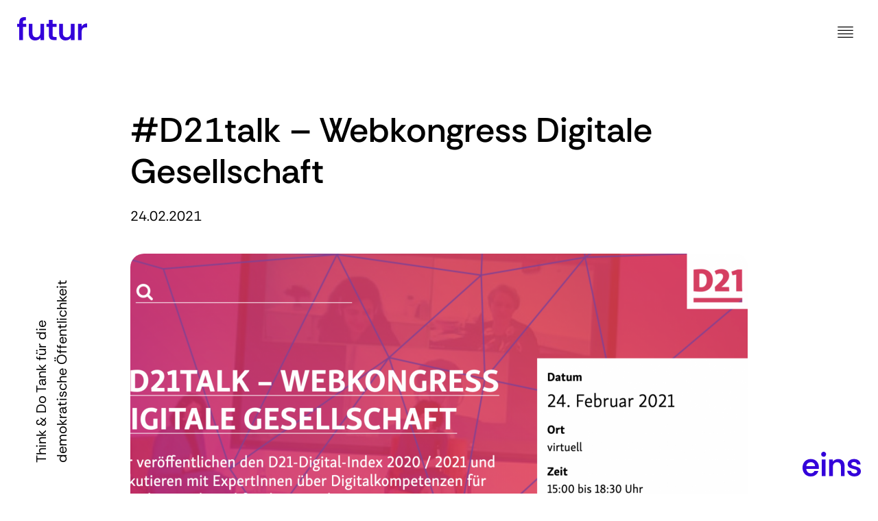

--- FILE ---
content_type: text/html; charset=UTF-8
request_url: https://futureins.org/news/d21talk-webkongress-digitale-gesellschaft
body_size: 5068
content:

<html lang="de-DE">
    <head>
    <link rel="apple-touch-icon" sizes="180x180" href="/apple-touch-icon.png">
    <link rel="icon" type="image/png" sizes="32x32" href="/favicon-32x32.png">
    <link rel="icon" type="image/png" sizes="16x16" href="/favicon-16x16.png">
    <link rel="manifest" href="/site.webmanifest">
    <meta name="msapplication-TileColor" content="#da532c">
    <meta name="theme-color" content="#ffffff">
    <link rel="stylesheet" href="/assets/fonts/fonts.css" />
    <script src="/assets/js/header.js"></script>

    <link href="https://futureins.org/dist/css.4171457fddee81aab0ed.css" rel="stylesheet">    <script src="https://futureins.org/dist/app.c4f3fbefd5408226406f.js"></script>    
    <meta name="viewport" content="width=device-width, initial-scale=1">
    <title>futur eins | Think &amp; Do Tank f&uuml;r die demokratische &Ouml;ffentlichkeit</title>
<meta content="futur eins ist ein Think &amp; Do Tank f&uuml;r die demokratische &Ouml;ffentlichkeit. Wir entwickeln Ideen und Leuchtturmprojekte, um die vier Grundpfeiler der &Ouml;ffentlichkeit &ndash; Journalismus, Social-Media-Plattformen, Politik &amp; Gesellschaft &ndash; partizipativ und gemeinwohlorientiert zu gestalten." name="description">
<meta content="2024-10-04" name="date">
<meta content="futur eins | Think &amp; Do Tank f&uuml;r die demokratische &Ouml;ffentlichkeit" property="og:title">
<meta content="futur eins ist ein Think &amp; Do Tank f&uuml;r die demokratische &Ouml;ffentlichkeit. Wir entwickeln Ideen und Leuchtturmprojekte, um die vier Grundpfeiler der &Ouml;ffentlichkeit &ndash; Journalismus, Social-Media-Plattformen, Politik &amp; Gesellschaft &ndash; partizipativ und gemeinwohlorientiert zu gestalten." property="og:description">
<meta content="futur eins" property="og:site_name">
<meta content="https://futureins.org/media/site/a623b4d6bb-1728053181/newsletterhero-1200x630-crop.png" property="og:image">
<meta content="1024" property="og:image:width">
<meta content="1024" property="og:image:height">
<meta content="website" property="og:type">
<meta content="all" name="robots">
<link href="https://futureins.org/news/d21talk-webkongress-digitale-gesellschaft" rel="canonical">
<meta content="https://futureins.org/news/d21talk-webkongress-digitale-gesellschaft" property="og:url">
<link href="https://futureins.org/news/d21talk-webkongress-digitale-gesellschaft" hreflang="de">
<link href="https://futureins.org/en/news/d21talk-webkongress-digitale-gesellschaft" hreflang="en">
<link href="https://futureins.org/news/d21talk-webkongress-digitale-gesellschaft" hreflang="x-default">
<meta content="en" property="og:locale:alternate">
<meta content="de_DE" property="og:locale">
<meta content="summary_large_image" name="twitter:card">
<meta content="futur eins | Think &amp; Do Tank f&uuml;r die demokratische &Ouml;ffentlichkeit" name="twitter:title">
<meta content="futur eins ist ein Think &amp; Do Tank f&uuml;r die demokratische &Ouml;ffentlichkeit. Wir entwickeln Ideen und Leuchtturmprojekte, um die vier Grundpfeiler der &Ouml;ffentlichkeit &ndash; Journalismus, Social-Media-Plattformen, Politik &amp; Gesellschaft &ndash; partizipativ und gemeinwohlorientiert zu gestalten." name="twitter:description">
<meta content="https://futureins.org/media/site/a623b4d6bb-1728053181/newsletterhero-1200x630-crop.png" name="twitter:image">
</head>    <body style="--topic-color: #3300DA;">
        <script type="application/ld+json">{"@context":"https:\/\/schema.org","@type":"WebSite","url":"https:\/\/futureins.org\/news\/d21talk-webkongress-digitale-gesellschaft","copyrightYear":"2026","description":"futur eins ist ein Think & Do Tank für die demokratische Öffentlichkeit. Wir entwickeln Ideen und Leuchtturmprojekte, um die vier Grundpfeiler der Öffentlichkeit – Journalismus, Social-Media-Plattformen, Politik & Gesellschaft – partizipativ und gemeinwohlorientiert zu gestalten.","name":"futur eins | Think & Do Tank für die demokratische Öffentlichkeit","headline":"#D21talk – Webkongress Digitale Gesellschaft"}</script>        
        
<header>
    <nav>
        <div class="f1-nav-element f1-nav-logo f1-nav-upper-left">
            <a href="https://futureins.org" class="uk-text-large">
                <img src="/assets/img/futur-eins-logo-1.svg" uk-svg>
            </a>    
        </div>
        <div class="f1-nav-element f1-nav-upper-right">
            <a class="f1-menu-icon uk-icon uk-background-default" uk-icon="icon: table; ratio: 1.25" uk-toggle="target: #offcanvas"></a>
        </div>
        <div class="f1-nav-element f1-nav-logo f1-nav-lower-right">
            <a href="https://futureins.org" class="uk-text-large">
                <img src="/assets/img/futur-eins-logo-2.svg" uk-svg>
            </a>
        </div>
        <div class="f1-nav-element f1-nav-lower-left uk-visible@m">
            <div style="position: relative;">
                <div style="position: absolute; top: 0; left: 0;">
                    <div class="uk-padding-small f1-claim">
                        Think & Do Tank für die demokratische Öffentlichkeit                    </div>
                </div>
            </div>
        </div>
    </nav>
</header>
        <main uk-scrollspy="target: > section; cls: uk-animation-fade; delay: 100;">
            <section id="header" class="uk-section-xlarge uk-padding-remove-bottom">
    <div class="uk-container uk-container-small">
        <h1 class="uk-margin">#D21talk – Webkongress Digitale Gesellschaft</h1>
        <div class="uk-margin-bottom uk-flex uk-flex-middle">
            <time datetime="%2021-02-24T18:30:00+01:00" pubdate="pubdate">24.02.2021</time>
                    </div>
                            <div class="uk-margin-medium">
                <img class="f1-image" src="https://futureins.org/media/pages/news/d21talk-webkongress-digitale-gesellschaft/96de217ba3-1728053195/bildschirmfoto-2021-02-19-um-15.14.06-900x600-crop.png" srcset="" alt="">
            </div>
                            Am 24. Februar 2021 spricht Alex Sängerlaub beim #D21talk über Desinformationen und Verschwörungsmythen, die sich durch das Internet rasant verbeiten. An dem Online-Event kann jeder via Link teilnehmen.                <nav aria-label="Social share">
<p class="uk-text-small uk-margin-top">Share</p>

<a uk-icon="facebook" class="uk-text-small uk-margin-small-right" href="https://www.facebook.com/sharer/sharer.php?u=https%3A%2F%2Ffutureins.org%2Fnews%2Fd21talk-webkongress-digitale-gesellschaft" target="_blank"></a>
<a uk-icon="linkedin" class="uk-text-small uk-margin-small-right" href="https://www.linkedin.com/sharing/share-offsite/?url=https%3A%2F%2Ffutureins.org%2Fnews%2Fd21talk-webkongress-digitale-gesellschaft" target="_blank"></a>
<a uk-icon="mail" class="uk-text-small " href="mailto:?subject=futur eins - #D21talk – Webkongress Digitale Gesellschaft&body=https://futureins.org/news/d21talk-webkongress-digitale-gesellschaft" target="_blank"></a>  
     
</nav>


                                <hr>
    </div>
</section>
            
    <section class="uk-section uk-section-" style="background: linear-gradient(180deg, 13, #C9C9C92B);">
                    <div class="uk-container uk-container-small">
                    <p><strong><a target="_blank" rel="noopener noreferrer" href="https://initiatived21.de/veranstaltungen/d21talk-webkongress-digitale-gesellschaft/">Von der Webseite der Veranstaltung, dort findet sich auch der Livestream sowie das Programm</a>:</strong></p>    <p>Nicht erst seit der Corona-Pandemie blühen verschiedenste Verschwörungserzählungen; ExpertInnen sprechen gar von einer <strong>„Infodemie“</strong>. Beschleunigt das Internet <strong>Verschwörungserzählungen</strong>? Vor welchen Herausforderungen steht die Gesellschaft im Wahljahr 2021? Wir diskutieren, was Politik und Gesellschaft gegen Verschwörungserzählungen und <strong>Desinformation</strong> tun können und welche (neuen) Kompetenzen dafür in der Gesellschaft nötig sind.</p>    <p>Neue Kompetenzen sind auch in der <strong>Arbeitswelt</strong> nach Corona gefordert. Wir werfen einen Blick in die Zukunft und diskutieren die Fragen: Welche Kompetenzen sollten BürgerInnen haben, um auch zukünftig am Arbeitsmarkt teilhaben zu können? Welche Rolle spielen (Digital-)Kompetenzen für die deutsche Wirtschaft?</p>    <p>Wir möchten auf dem Webkongress Digitale Gesellschaft mit ExpertInnen aus verschiedenen Fachgebieten einen breiten gesellschaftlichen Diskurs führen und Impulse für die Zukunft geben. Diese sollen als Grundlage zu richtungsweisenden Weichenstellungen von EntscheiderInnen aus Politik, Wirtschaft, Wissenschaft und Zivilgesellschaft dienen. (…)</p>            </div>
            </section>

        </main>

        <footer class="uk-light" style="background: var(--gradient-main);">
    <section class="uk-section">
        <div class="uk-container">
            <div uk-grid class="uk-grid-large">
                <div class="uk-width-1-3@m uk-width-1-2@l">
                    <p><strong>futur eins e.V.</strong><br>Think &amp; Do Tank für die demokratische Öffentlichkeit</p>                </div>
                <div class="uk-width-1-3@m uk-width-1-4@l">
                    <p>futur eins im Publix<br>Hermannstraße 90<br>12051 Berlin</p>                </div>
                <div class="uk-width-1-3@m uk-width-1-4@l">
                                        <ul class="f1-footer-nav">
                                                    <li><a href="https://futureins.org/impressum" title="Impressum">Impressum</a></li>
                                            </ul>
                                    </div>
            </div> 
        </div>
                    <div class="uk-container uk-text-center uk-margin-xlarge-top">
                <p>Copyright © 2026 futur eins. Design und Entwicklung von <a href="https://nachmorgen.de" target="_blank" title="Zur Webseite der Designagentur nach morgen">nach morgen.</a></p>
            </div>
            </section>
</footer>


<div id="offcanvas" uk-offcanvas="flip: true; mode: slide;">
    <nav class="uk-offcanvas-bar uk-flex uk-flex-column uk-flex-end">
        <button class="uk-offcanvas-close uk-icon uk-position-medium f1-menu-drop" type="button" uk-icon="icon: close; ratio: 1"></button>
                <ul class="uk-text-large uk-width-1-1 f1-mobile-menu" style="margin-top: 5rem;">
                                                <li>
                                                
                            <div class="uk-text-large uk-flex uk-flex-between uk-flex-middle" style="border: 0px !important;"><a href="https://futureins.org/schwerpunkte">Schwerpunkte</span><a uk-icon="icon: chevron-down; ratio: 1.5;" uk-toggle="target: .schwerpunkte; animation: uk-animation-fade" class="uk-flex-none f1-menu-drop schwerpunkte"></a><a uk-icon="icon: chevron-up; ratio: 1.5;" uk-toggle="target: .schwerpunkte; animation: uk-animation-fade" class="uk-flex-none f1-menu-drop schwerpunkte" hidden></a></div>
                            
                                                        
                            <ul class="f1-mobile-menu f1-mobile-menu-sub schwerpunkte" hidden>
                                                                                                        <li>
                                                                                                                                                                        <div class="uk-text-large uk-flex uk-flex-between uk-flex-middle" style="border: 0px !important;">
                                                <a href="https://futureins.org/schwerpunkte/oeffentlichkeitspolitik">Öffentlichkeitspolitik</span>
                                                <a uk-icon="icon: chevron-down; ratio: 1.5;" uk-toggle="target: .oeffentlichkeitspolitik; animation: uk-animation-fade" class="uk-flex-none f1-menu-drop oeffentlichkeitspolitik"></a>
                                                <a uk-icon="icon: chevron-up; ratio: 1.5;" uk-toggle="target: .oeffentlichkeitspolitik; animation: uk-animation-fade" class="uk-flex-none f1-menu-drop oeffentlichkeitspolitik" hidden></a>
                                            </div>
                                            <ul class="f1-mobile-menu f1-mobile-menu-sub oeffentlichkeitspolitik" hidden>
                                                                                                                                                <li><a href="https://futureins.org/schwerpunkte/oeffentlichkeitspolitik/allianz-fuer-die-resiliente-informationsgesellschaft" class="uk-flex uk-flex-start">Allianz für die resiliente Informationsgesellschaft</a></li>
                                                                                                                                                                                                <li><a href="https://futureins.org/schwerpunkte/oeffentlichkeitspolitik/playbook-democracy" class="uk-flex uk-flex-start">Playbook Democracy</a></li>
                                                                                                                                        </ul>
                                                                            </li>
                                                                                                                                            <li>
                                                                                                                                                                        <div class="uk-text-large uk-flex uk-flex-between uk-flex-middle" style="border: 0px !important;">
                                                <a href="https://futureins.org/schwerpunkte/resiliente-gesellschaft">Zukunftsfähige Gesellschaft</span>
                                                <a uk-icon="icon: chevron-down; ratio: 1.5;" uk-toggle="target: .zukunftsfaehige-gesellschaft; animation: uk-animation-fade" class="uk-flex-none f1-menu-drop zukunftsfaehige-gesellschaft"></a>
                                                <a uk-icon="icon: chevron-up; ratio: 1.5;" uk-toggle="target: .zukunftsfaehige-gesellschaft; animation: uk-animation-fade" class="uk-flex-none f1-menu-drop zukunftsfaehige-gesellschaft" hidden></a>
                                            </div>
                                            <ul class="f1-mobile-menu f1-mobile-menu-sub zukunftsfaehige-gesellschaft" hidden>
                                                                                                                                                <li><a href="https://futureins.org/schwerpunkte/resiliente-gesellschaft/fake-train" class="uk-flex uk-flex-start">Fake Train (Logos)</a></li>
                                                                                                                                                                                                <li><a href="https://futureins.org/schwerpunkte/resiliente-gesellschaft/der-newstest" class="uk-flex uk-flex-start">Der Newstest (Logos)</a></li>
                                                                                                                                                                                                <li><a href="https://futureins.org/schwerpunkte/resiliente-gesellschaft/quelle-internet" class="uk-flex uk-flex-start">Studie: "Quelle: Internet"? (Logos)</a></li>
                                                                                                                                                                                                <li><a href="https://futureins.org/schwerpunkte/resiliente-gesellschaft/growth" class="uk-flex uk-flex-start">Growth (Psyche)</a></li>
                                                                                                                                                                                                <li><a href="https://futureins.org/schwerpunkte/resiliente-gesellschaft/futur-eins-macht-schule" class="uk-flex uk-flex-start">futur eins macht Schule (Logos)</a></li>
                                                                                                                                                                                                <li><a href="https://futureins.org/schwerpunkte/resiliente-gesellschaft/the-awareness-project" class="uk-flex uk-flex-start">The Awareness-Project (Logos/Psyche)</a></li>
                                                                                                                                                                                                <li><a href="https://futureins.org/schwerpunkte/resiliente-gesellschaft/agora" class="uk-flex uk-flex-start">Berlin hört zu (Agora)</a></li>
                                                                                                                                                                                                <li><a href="https://futureins.org/schwerpunkte/resiliente-gesellschaft/logos" class="uk-flex uk-flex-start">Logos | Zukunftsfähige Bildung</a></li>
                                                                                                                                                                                                <li><a href="https://futureins.org/schwerpunkte/resiliente-gesellschaft/psyche" class="uk-flex uk-flex-start">Psyche | Zukunftsfähiges Wir</a></li>
                                                                                                                                        </ul>
                                                                            </li>
                                                                                                                                            <li>
                                                                                                                                                                        <div class="uk-text-large uk-flex uk-flex-between uk-flex-middle" style="border: 0px !important;">
                                                <a href="https://futureins.org/schwerpunkte/konstruktiver-journalismus">Konstruktiver Journalismus</span>
                                                <a uk-icon="icon: chevron-down; ratio: 1.5;" uk-toggle="target: .konstruktiver-journalismus; animation: uk-animation-fade" class="uk-flex-none f1-menu-drop konstruktiver-journalismus"></a>
                                                <a uk-icon="icon: chevron-up; ratio: 1.5;" uk-toggle="target: .konstruktiver-journalismus; animation: uk-animation-fade" class="uk-flex-none f1-menu-drop konstruktiver-journalismus" hidden></a>
                                            </div>
                                            <ul class="f1-mobile-menu f1-mobile-menu-sub konstruktiver-journalismus" hidden>
                                                                                                                                                <li><a href="https://futureins.org/schwerpunkte/konstruktiver-journalismus/constructivegpt" class="uk-flex uk-flex-start">Constructive GPT 🌱</a></li>
                                                                                                                                                                                                <li><a href="https://futureins.org/schwerpunkte/konstruktiver-journalismus/kater-demos" class="uk-flex uk-flex-start">Kater Demos – Das utopische Politikmagazin</a></li>
                                                                                                                                                                                                <li><a href="https://futureins.org/schwerpunkte/konstruktiver-journalismus/workshops-keynotes" class="uk-flex uk-flex-start">Panels, Workshops, Keynotes & Media</a></li>
                                                                                                                                        </ul>
                                                                            </li>
                                                                                                                                            <li>
                                                                                                                                                                        <div class="uk-text-large uk-flex uk-flex-between uk-flex-middle" style="border: 0px !important;">
                                                <a href="https://futureins.org/schwerpunkte/resilienz-gegen-desinformation">Resilienz gegen Desinformation</span>
                                                <a uk-icon="icon: chevron-down; ratio: 1.5;" uk-toggle="target: .resilienz-gegen-desinformation; animation: uk-animation-fade" class="uk-flex-none f1-menu-drop resilienz-gegen-desinformation"></a>
                                                <a uk-icon="icon: chevron-up; ratio: 1.5;" uk-toggle="target: .resilienz-gegen-desinformation; animation: uk-animation-fade" class="uk-flex-none f1-menu-drop resilienz-gegen-desinformation" hidden></a>
                                            </div>
                                            <ul class="f1-mobile-menu f1-mobile-menu-sub resilienz-gegen-desinformation" hidden>
                                                                                                                                                <li><a href="https://futureins.org/schwerpunkte/resilienz-gegen-desinformation/workshops-keynotes" class="uk-flex uk-flex-start">Panels, Workshops, Keynotes & Media</a></li>
                                                                                                                                                                                                <li><a href="https://futureins.org/schwerpunkte/resilienz-gegen-desinformation/fruehstueck-in-der-filterblase" class="uk-flex uk-flex-start">Frühstück in der Filterblase</a></li>
                                                                                                                                                                                                <li><a href="https://futureins.org/schwerpunkte/resilienz-gegen-desinformation/debattenkultur-in-deutschland-btw21" class="uk-flex uk-flex-start">Debattenkultur in Deutschland #btw21</a></li>
                                                                                                                                                                                                <li><a href="https://futureins.org/schwerpunkte/resilienz-gegen-desinformation/policy-book-zur-btw21-mit-reset-tech" class="uk-flex uk-flex-start">Policy-Book #btw21</a></li>
                                                                                                                                                                                                <li><a href="https://futureins.org/schwerpunkte/resilienz-gegen-desinformation/studie-fakten-statt-fakes" class="uk-flex uk-flex-start">Studie "Fakten statt Fakes" #btw17</a></li>
                                                                                                                                                                                                <li><a href="https://futureins.org/schwerpunkte/resilienz-gegen-desinformation/studie-fact-checking-in-dtl" class="uk-flex uk-flex-start">Papier Fact-Checking #btw17</a></li>
                                                                                                                                        </ul>
                                                                            </li>
                                                                                                </ul>

                                            </li>
                                                                <li>
                                                
                            <div class="uk-text-large uk-flex uk-flex-between uk-flex-middle" style="border: 0px !important;"><a href="https://futureins.org/ueber-uns">Über uns</span><a uk-icon="icon: chevron-down; ratio: 1.5;" uk-toggle="target: .ueber-uns; animation: uk-animation-fade" class="uk-flex-none f1-menu-drop ueber-uns"></a><a uk-icon="icon: chevron-up; ratio: 1.5;" uk-toggle="target: .ueber-uns; animation: uk-animation-fade" class="uk-flex-none f1-menu-drop ueber-uns" hidden></a></div>
                            
                                                        
                            <ul class="f1-mobile-menu f1-mobile-menu-sub ueber-uns" hidden>
                                                                                                        <li>
                                                                                                                            <a href="https://futureins.org/ueber-uns/vision-mission" class="uk-flex">Leitbild</a>
                                                                            </li>
                                                                                                                                            <li>
                                                                                                                            <a href="https://futureins.org/ueber-uns/praesidium" class="uk-flex">Präsidium</a>
                                                                            </li>
                                                                                                                                            <li>
                                                                                                                            <a href="https://futureins.org/ueber-uns/team" class="uk-flex">Team</a>
                                                                            </li>
                                                                                                                                            <li>
                                                                                                                            <a href="https://futureins.org/ueber-uns/zukunftsrat" class="uk-flex">Zukunftsrat</a>
                                                                            </li>
                                                                                                                                            <li>
                                                                                                                            <a href="https://futureins.org/ueber-uns/netzwerk" class="uk-flex">Netzwerk & Partner</a>
                                                                            </li>
                                                                                                                                            <li>
                                                                                                                            <a href="https://futureins.org/ueber-uns/jobs" class="uk-flex">Jobs</a>
                                                                            </li>
                                                                                                </ul>

                                            </li>
                                                                <li class="active">
                                                                            <a href="https://futureins.org/news" class="uk-text-large">News</a>
                                            </li>
                                                                <li>
                                                                            <a href="https://futureins.org/events" class="uk-text-large">Events</a>
                                            </li>
                                                                <li>
                                                                            <a href="https://futureins.org/kontakt" class="uk-text-large">Newsletter 💌 & Kontakt</a>
                                            </li>
                                                                                                                                        <li><a href="https://futureins.org/en/news/d21talk-webkongress-digitale-gesellschaft">EN</a></li>
                                                        </ul>
            </nav>  
</div>    </body>
</html>

--- FILE ---
content_type: text/css
request_url: https://futureins.org/assets/fonts/fonts.css
body_size: 254
content:
/* rethink-sans-regular - latin */
@font-face {
    font-display: swap; /* Check https://developer.mozilla.org/en-US/docs/Web/CSS/@font-face/font-display for other options. */
    font-family: 'Rethink Sans';
    font-style: normal;
    font-weight: 400;
    src: url('rethink-sans-v5-latin-regular.woff2') format('woff2'); /* Chrome 36+, Opera 23+, Firefox 39+, Safari 12+, iOS 10+ */
  }
  /* rethink-sans-italic - latin */
  @font-face {
    font-display: swap; /* Check https://developer.mozilla.org/en-US/docs/Web/CSS/@font-face/font-display for other options. */
    font-family: 'Rethink Sans';
    font-style: italic;
    font-weight: 400;
    src: url('rethink-sans-v5-latin-italic.woff2') format('woff2'); /* Chrome 36+, Opera 23+, Firefox 39+, Safari 12+, iOS 10+ */
  }
  /* rethink-sans-500 - latin */
@font-face {
  font-display: swap; /* Check https://developer.mozilla.org/en-US/docs/Web/CSS/@font-face/font-display for other options. */
  font-family: 'Rethink Sans';
  font-style: normal;
  font-weight: 500;
  src: url('rethink-sans-v5-latin-500.woff2') format('woff2'); /* Chrome 36+, Opera 23+, Firefox 39+, Safari 12+, iOS 10+ */
}
  /* rethink-sans-700 - latin */
  @font-face {
    font-display: swap; /* Check https://developer.mozilla.org/en-US/docs/Web/CSS/@font-face/font-display for other options. */
    font-family: 'Rethink Sans';
    font-style: normal;
    font-weight: 700;
    src: url('rethink-sans-v5-latin-700.woff2') format('woff2'); /* Chrome 36+, Opera 23+, Firefox 39+, Safari 12+, iOS 10+ */
  }

--- FILE ---
content_type: image/svg+xml
request_url: https://futureins.org/assets/img/futur-eins-logo-1.svg
body_size: 2075
content:
<svg width="102" height="34" viewBox="0 0 102 34" xmlns="http://www.w3.org/2000/svg">
<g clip-path="url(#clip0_55_189)">
<path d="M3.06677 33.4426V14.2927H0V9.7541H3.06677V7.52459C3.06677 4.85714 3.74385 2.94614 5.05818 1.75176C6.37251 0.557377 8.24444 0 10.6341 0H12.7848V4.61827H11.5103C10.3952 4.61827 9.59859 4.81733 9.16048 5.25527C8.68255 5.69321 8.48341 6.40984 8.48341 7.48478V9.71428H13.2628V14.2529H8.48341V33.4028H3.06677V33.4426Z" />
<path d="M26.4457 34C24.4543 34 22.7815 33.6019 21.3477 32.7658C19.9139 31.9297 18.8385 30.7354 18.0818 29.2225C17.325 27.6698 16.9268 25.8384 16.9268 23.7682V9.75411H22.3434V22.9719C22.3434 24.9625 22.8213 26.5152 23.7374 27.6698C24.6534 28.8244 26.0872 29.4216 27.9193 29.4216C29.7514 29.4216 31.2649 28.8244 32.3004 27.5902C33.336 26.3958 33.8936 24.7237 33.8936 22.5738V9.71429H39.3102V33.4028H34.0529L33.9732 30.1382C33.1767 31.3326 32.1013 32.2881 30.787 32.9649C29.4726 33.6417 27.999 33.9602 26.4855 33.9602L26.4457 34Z" />
<path d="M53.6887 33.4426C51.2592 33.4426 49.4271 32.8454 48.1526 31.6909C46.8781 30.5363 46.2409 28.6253 46.2409 26.0375V14.2928H42.8555V9.75411H46.2409V4.02109H51.6973V9.75411H57.4724V14.2928H51.6973V26.0773C51.6973 27.1522 51.9363 27.9087 52.4541 28.3068C52.9718 28.7049 53.7286 28.904 54.7641 28.904H57.4724V33.4426H53.6887Z" />
<path d="M70.7748 34C68.7834 34 67.1106 33.6019 65.6768 32.7658C64.243 31.9297 63.1676 30.7354 62.4109 29.2225C61.6541 27.6698 61.2559 25.8384 61.2559 23.7682V9.75411H66.6725V22.9719C66.6725 24.9625 67.1504 26.5152 68.0665 27.6698C68.9825 28.8244 70.4163 29.4216 72.2484 29.4216C74.0805 29.4216 75.594 28.8244 76.6295 27.5902C77.6651 26.3958 78.2227 24.7237 78.2227 22.5738V9.71429H83.6393V33.4028H78.382L78.3023 30.1382C77.5058 31.3326 76.4304 32.2881 75.1161 32.9649C73.8017 33.6417 72.3281 33.9602 70.8146 33.9602L70.7748 34Z" />
<path d="M88.6971 33.4426V9.75409H93.9544L94.034 13.6159C94.8306 12.2225 95.906 11.1077 97.2601 10.3513C98.6143 9.55503 100.168 9.19672 101.96 9.19672V14.8899H100.486C98.3355 14.8899 96.7025 15.4473 95.667 16.5222C94.6315 17.5972 94.0739 19.3091 94.0739 21.5784V33.4824H88.6572L88.6971 33.4426Z" />
</g>
<defs>
</defs>
</svg>


--- FILE ---
content_type: image/svg+xml
request_url: https://futureins.org/assets/img/futur-eins-logo-1.svg
body_size: 2075
content:
<svg width="102" height="34" viewBox="0 0 102 34" xmlns="http://www.w3.org/2000/svg">
<g clip-path="url(#clip0_55_189)">
<path d="M3.06677 33.4426V14.2927H0V9.7541H3.06677V7.52459C3.06677 4.85714 3.74385 2.94614 5.05818 1.75176C6.37251 0.557377 8.24444 0 10.6341 0H12.7848V4.61827H11.5103C10.3952 4.61827 9.59859 4.81733 9.16048 5.25527C8.68255 5.69321 8.48341 6.40984 8.48341 7.48478V9.71428H13.2628V14.2529H8.48341V33.4028H3.06677V33.4426Z" />
<path d="M26.4457 34C24.4543 34 22.7815 33.6019 21.3477 32.7658C19.9139 31.9297 18.8385 30.7354 18.0818 29.2225C17.325 27.6698 16.9268 25.8384 16.9268 23.7682V9.75411H22.3434V22.9719C22.3434 24.9625 22.8213 26.5152 23.7374 27.6698C24.6534 28.8244 26.0872 29.4216 27.9193 29.4216C29.7514 29.4216 31.2649 28.8244 32.3004 27.5902C33.336 26.3958 33.8936 24.7237 33.8936 22.5738V9.71429H39.3102V33.4028H34.0529L33.9732 30.1382C33.1767 31.3326 32.1013 32.2881 30.787 32.9649C29.4726 33.6417 27.999 33.9602 26.4855 33.9602L26.4457 34Z" />
<path d="M53.6887 33.4426C51.2592 33.4426 49.4271 32.8454 48.1526 31.6909C46.8781 30.5363 46.2409 28.6253 46.2409 26.0375V14.2928H42.8555V9.75411H46.2409V4.02109H51.6973V9.75411H57.4724V14.2928H51.6973V26.0773C51.6973 27.1522 51.9363 27.9087 52.4541 28.3068C52.9718 28.7049 53.7286 28.904 54.7641 28.904H57.4724V33.4426H53.6887Z" />
<path d="M70.7748 34C68.7834 34 67.1106 33.6019 65.6768 32.7658C64.243 31.9297 63.1676 30.7354 62.4109 29.2225C61.6541 27.6698 61.2559 25.8384 61.2559 23.7682V9.75411H66.6725V22.9719C66.6725 24.9625 67.1504 26.5152 68.0665 27.6698C68.9825 28.8244 70.4163 29.4216 72.2484 29.4216C74.0805 29.4216 75.594 28.8244 76.6295 27.5902C77.6651 26.3958 78.2227 24.7237 78.2227 22.5738V9.71429H83.6393V33.4028H78.382L78.3023 30.1382C77.5058 31.3326 76.4304 32.2881 75.1161 32.9649C73.8017 33.6417 72.3281 33.9602 70.8146 33.9602L70.7748 34Z" />
<path d="M88.6971 33.4426V9.75409H93.9544L94.034 13.6159C94.8306 12.2225 95.906 11.1077 97.2601 10.3513C98.6143 9.55503 100.168 9.19672 101.96 9.19672V14.8899H100.486C98.3355 14.8899 96.7025 15.4473 95.667 16.5222C94.6315 17.5972 94.0739 19.3091 94.0739 21.5784V33.4824H88.6572L88.6971 33.4426Z" />
</g>
<defs>
</defs>
</svg>


--- FILE ---
content_type: text/javascript
request_url: https://futureins.org/assets/js/header.js
body_size: 156
content:
document.addEventListener("DOMContentLoaded", () => {

    window.onscroll = function() {scrollFunction()};

    function scrollFunction() {
        let logoElements = document.querySelectorAll('.f1-nav-logo');

        if (document.body.scrollTop > 0 || document.documentElement.scrollTop > 0) {
            logoElements.forEach((element) => element.style.backgroundColor = "rgba(255,255,255,0)" );
        } else {
            logoElements.forEach((element) => element.style.backgroundColor = "" );
        }
      }
});

--- FILE ---
content_type: image/svg+xml
request_url: https://futureins.org/assets/img/futur-eins-logo-2.svg
body_size: 3631
content:
<svg width="85" height="36" viewBox="0 0 85 36"  xmlns="http://www.w3.org/2000/svg">
<g clip-path="url(#clip0_55_196)">
<path d="M12.0283 36C9.62264 36 7.53773 35.47 5.73349 34.3692C3.92924 33.2684 2.52594 31.7599 1.52358 29.8845C0.521226 27.9683 0 25.7667 0 23.3205C0 20.8743 0.521226 18.5096 1.52358 16.6342C2.52594 14.7588 3.92925 13.2503 5.77358 12.1903C7.57783 11.1302 9.70283 10.6002 12.1085 10.6002C14.5142 10.6002 16.4788 11.1302 18.2028 12.1495C19.9269 13.1687 21.2901 14.5957 22.2925 16.3896C23.2948 18.1835 23.7759 20.222 23.7759 22.5051C23.7759 22.9536 23.7759 23.3613 23.7759 23.7282C23.7759 24.0951 23.7358 24.4621 23.6557 24.9105H5.49292C5.57311 26.1744 5.89387 27.316 6.45519 28.2944C7.01651 29.2729 7.73821 30.0476 8.70047 30.6183C9.66274 31.1891 10.7453 31.4337 11.9481 31.4337C13.2712 31.4337 14.3939 31.1483 15.2759 30.5368C16.158 29.9252 16.9198 29.1098 17.4009 28.0091H23.1344C22.6934 29.4768 21.9717 30.8222 21.0094 32.0045C20.0472 33.2276 18.8042 34.1653 17.3208 34.8992C15.8373 35.6331 14.0731 36 12.0684 36H12.0283ZM5.53302 20.9966H18.2028C18.2028 19.2027 17.5613 17.7758 16.3184 16.7565C15.1156 15.6965 13.6321 15.2072 11.9481 15.2072C10.4245 15.2072 9.02123 15.6965 7.7783 16.6342C6.53538 17.5719 5.81368 19.0396 5.53302 21.0374V20.9966Z" />
<path d="M30.752 7.29785C29.7497 7.29785 28.9077 6.93092 28.186 6.23783C27.4643 5.50396 27.1436 4.64779 27.1436 3.62854C27.1436 2.60929 27.5044 1.75311 28.186 1.06002C28.9077 0.366931 29.7497 0 30.752 0C31.7544 0 32.5964 0.366931 33.3181 1.06002C34.0398 1.75311 34.3605 2.60929 34.3605 3.62854C34.3605 4.64779 33.9997 5.50396 33.3181 6.23783C32.5964 6.97169 31.7544 7.29785 30.752 7.29785ZM28.0256 35.4292V11.171H33.5186V35.4292H28.0256Z" />
<path d="M38.8116 35.4292V11.171H44.104L44.1842 14.5141C44.9861 13.2503 46.1087 12.2718 47.5121 11.6195C48.9154 10.9672 50.3988 10.6002 51.9224 10.6002C54.729 10.6002 56.9743 11.4972 58.6984 13.291C60.4224 15.0849 61.3045 17.735 61.3045 21.2004V35.4292H55.9319V21.8935C55.9319 19.855 55.4507 18.2242 54.4885 17.0419C53.5262 15.8596 52.1229 15.2888 50.2385 15.2888C48.354 15.2888 46.9106 15.9003 45.8281 17.1642C44.7455 18.4281 44.2243 20.1404 44.2243 22.2605V35.4292H38.7715H38.8116Z" />
<path d="M75.6181 36C73.7737 36 72.0898 35.6738 70.5261 34.9807C68.9624 34.3284 67.7195 33.3499 66.7171 32.1268C65.7548 30.9037 65.1935 29.436 65.0732 27.7644H70.5662C70.7666 28.906 71.328 29.8437 72.21 30.5368C73.1322 31.2299 74.2548 31.5968 75.5379 31.5968C76.7407 31.5968 77.703 31.3522 78.5048 30.8222C79.3067 30.2922 79.6676 29.5991 79.6676 28.6614C79.6676 27.8867 79.3869 27.2752 78.8657 26.8267C78.3044 26.3782 77.6629 26.0521 76.861 25.8075C76.0591 25.5628 75.2171 25.359 74.3751 25.1551C72.8515 24.7882 71.4482 24.3397 70.1652 23.8505C68.8822 23.3205 67.7997 22.5866 66.9978 21.6489C66.1959 20.7112 65.7949 19.4473 65.7949 17.9388C65.7949 16.4303 66.1959 15.0849 67.0379 13.9841C67.8798 12.8833 69.0025 12.0679 70.3657 11.4564C71.769 10.8856 73.3327 10.5594 75.0567 10.5594C77.703 10.5594 79.8681 11.2118 81.6322 12.5572C83.3964 13.9026 84.3586 15.8596 84.5591 18.4281H79.3468C79.2265 17.3273 78.7454 16.4711 77.9836 15.9003C77.1817 15.3296 76.1794 15.0034 74.9365 15.0034C73.8539 15.0034 72.9317 15.2072 72.21 15.6557C71.4883 16.0634 71.1275 16.7565 71.1275 17.6942C71.1275 18.3465 71.4082 18.8765 71.9294 19.325C72.4506 19.7327 73.1322 20.0997 73.9341 20.385C74.736 20.6704 75.578 20.9151 76.3798 21.0781C78.0237 21.4858 79.4671 21.9343 80.7501 22.4643C82.0331 22.9943 83.0355 23.7282 83.7973 24.6659C84.5591 25.6036 84.96 26.9083 84.96 28.5391C84.96 30.0883 84.5591 31.4337 83.7171 32.5345C82.8751 33.6353 81.7525 34.4915 80.3492 35.103C78.9459 35.7146 77.3421 36 75.578 36H75.6181Z" />
</g>
<defs>
</defs>
</svg>


--- FILE ---
content_type: text/javascript
request_url: https://futureins.org/dist/app.c4f3fbefd5408226406f.js
body_size: 120815
content:
/*
 * ATTENTION: The "eval" devtool has been used (maybe by default in mode: "development").
 * This devtool is neither made for production nor for readable output files.
 * It uses "eval()" calls to create a separate source file in the browser devtools.
 * If you are trying to read the output file, select a different devtool (https://webpack.js.org/configuration/devtool/)
 * or disable the default devtool with "devtool: false".
 * If you are looking for production-ready output files, see mode: "production" (https://webpack.js.org/configuration/mode/).
 */
/******/ (() => { // webpackBootstrap
/******/ 	var __webpack_modules__ = ({

/***/ "./app/app.js":
/*!********************!*\
  !*** ./app/app.js ***!
  \********************/
/***/ ((__unused_webpack_module, __webpack_exports__, __webpack_require__) => {

"use strict";
eval("__webpack_require__.r(__webpack_exports__);\n/* harmony import */ var uikit__WEBPACK_IMPORTED_MODULE_0__ = __webpack_require__(/*! uikit */ \"./node_modules/.pnpm/uikit@3.21.10/node_modules/uikit/dist/js/uikit.js\");\n/* harmony import */ var uikit__WEBPACK_IMPORTED_MODULE_0___default = /*#__PURE__*/__webpack_require__.n(uikit__WEBPACK_IMPORTED_MODULE_0__);\n/* harmony import */ var uikit_dist_js_uikit_icons__WEBPACK_IMPORTED_MODULE_1__ = __webpack_require__(/*! uikit/dist/js/uikit-icons */ \"./node_modules/.pnpm/uikit@3.21.10/node_modules/uikit/dist/js/uikit-icons.js\");\n/* harmony import */ var uikit_dist_js_uikit_icons__WEBPACK_IMPORTED_MODULE_1___default = /*#__PURE__*/__webpack_require__.n(uikit_dist_js_uikit_icons__WEBPACK_IMPORTED_MODULE_1__);\n\n\n\n// loads the Icon plugin\nuikit__WEBPACK_IMPORTED_MODULE_0___default().use((uikit_dist_js_uikit_icons__WEBPACK_IMPORTED_MODULE_1___default()));\n\n//# sourceURL=webpack:///./app/app.js?");

/***/ }),

/***/ "./node_modules/.pnpm/uikit@3.21.10/node_modules/uikit/dist/js/uikit-icons.js":
/*!************************************************************************************!*\
  !*** ./node_modules/.pnpm/uikit@3.21.10/node_modules/uikit/dist/js/uikit-icons.js ***!
  \************************************************************************************/
/***/ (function(module) {

eval("/*! UIkit 3.21.10 | https://www.getuikit.com | (c) 2014 - 2024 YOOtheme | MIT License */\n\n(function (global, factory) {\n     true ? module.exports = factory() :\n    0;\n})(this, (function () { 'use strict';\n\n    function plugin(UIkit) {\n      if (plugin.installed) {\n        return;\n      }\n      UIkit.icon.add({\n        \"youtube\": '<svg width=\"20\" height=\"20\" viewBox=\"0 0 20 20\"><path d=\"M15,4.1c1,0.1,2.3,0,3,0.8c0.8,0.8,0.9,2.1,0.9,3.1C19,9.2,19,10.9,19,12c-0.1,1.1,0,2.4-0.5,3.4c-0.5,1.1-1.4,1.5-2.5,1.6 c-1.2,0.1-8.6,0.1-11,0c-1.1-0.1-2.4-0.1-3.2-1c-0.7-0.8-0.7-2-0.8-3C1,11.8,1,10.1,1,8.9c0-1.1,0-2.4,0.5-3.4C2,4.5,3,4.3,4.1,4.2 C5.3,4.1,12.6,4,15,4.1z M8,7.5v6l5.5-3L8,7.5z\"/></svg>',\n        \"yootheme\": '<svg width=\"20\" height=\"20\" viewBox=\"0 0 20 20\"><path d=\"m16.15,5.48c-1.37,0-2.45.61-3.11,1.54-.66-.93-1.74-1.54-3.11-1.54-1.75,0-3.03,1-3.57,2.41v-2.22h-2.01v4.45c0,.85-.31,1.35-1.18,1.35s-1.18-.5-1.18-1.35v-4.45H0v4.86c0,.7.17,1.33.53,1.82.34.49.88.85,1.6,1v3.16h2.1v-3.16c1.28-.28,1.96-1.17,2.1-2.35.52,1.44,1.81,2.48,3.59,2.48,1.37,0,2.45-.61,3.11-1.54.66.93,1.74,1.54,3.11,1.54,2.37,0,3.85-1.82,3.85-4s-1.49-4-3.85-4Zm-6.22,5.99c-1.11,0-1.85-.72-1.85-1.99s.74-1.99,1.85-1.99,1.85.72,1.85,1.99-.74,1.99-1.85,1.99Zm6.22,0c-1.11,0-1.85-.72-1.85-1.99s.74-1.99,1.85-1.99,1.85.72,1.85,1.99-.74,1.99-1.85,1.99Z\"/></svg>',\n        \"yelp\": '<svg width=\"20\" height=\"20\" viewBox=\"0 0 20 20\"><path d=\"M17.175,14.971c-0.112,0.77-1.686,2.767-2.406,3.054c-0.246,0.1-0.487,0.076-0.675-0.069\tc-0.122-0.096-2.446-3.859-2.446-3.859c-0.194-0.293-0.157-0.682,0.083-0.978c0.234-0.284,0.581-0.393,0.881-0.276\tc0.016,0.01,4.21,1.394,4.332,1.482c0.178,0.148,0.263,0.379,0.225,0.646L17.175,14.971L17.175,14.971z M11.464,10.789\tc-0.203-0.307-0.199-0.666,0.009-0.916c0,0,2.625-3.574,2.745-3.657c0.203-0.135,0.452-0.141,0.69-0.025\tc0.691,0.335,2.085,2.405,2.167,3.199v0.027c0.024,0.271-0.082,0.491-0.273,0.623c-0.132,0.083-4.43,1.155-4.43,1.155\tc-0.322,0.096-0.68-0.06-0.882-0.381L11.464,10.789z M9.475,9.563C9.32,9.609,8.848,9.757,8.269,8.817c0,0-3.916-6.16-4.007-6.351\tc-0.057-0.212,0.011-0.455,0.202-0.65C5.047,1.211,8.21,0.327,9.037,0.529c0.27,0.069,0.457,0.238,0.522,0.479\tc0.047,0.266,0.433,5.982,0.488,7.264C10.098,9.368,9.629,9.517,9.475,9.563z M9.927,19.066c-0.083,0.225-0.273,0.373-0.54,0.421\tc-0.762,0.13-3.15-0.751-3.647-1.342c-0.096-0.131-0.155-0.262-0.167-0.394c-0.011-0.095,0-0.189,0.036-0.272\tc0.061-0.155,2.917-3.538,2.917-3.538c0.214-0.272,0.595-0.355,0.952-0.213c0.345,0.13,0.56,0.428,0.536,0.749\tC10.014,14.479,9.977,18.923,9.927,19.066z M3.495,13.912c-0.235-0.009-0.444-0.148-0.568-0.382c-0.089-0.17-0.151-0.453-0.19-0.794\tC2.63,11.701,2.761,10.144,3.07,9.648c0.145-0.226,0.357-0.345,0.592-0.336c0.154,0,4.255,1.667,4.255,1.667\tc0.321,0.118,0.521,0.453,0.5,0.833c-0.023,0.37-0.236,0.655-0.551,0.738L3.495,13.912z\"/></svg>',\n        \"xing\": '<svg width=\"20\" height=\"20\" viewBox=\"0 0 20 20\"><path d=\"M4.4,4.56 C4.24,4.56 4.11,4.61 4.05,4.72 C3.98,4.83 3.99,4.97 4.07,5.12 L5.82,8.16 L5.82,8.17 L3.06,13.04 C2.99,13.18 2.99,13.33 3.06,13.44 C3.12,13.55 3.24,13.62 3.4,13.62 L6,13.62 C6.39,13.62 6.57,13.36 6.71,13.12 C6.71,13.12 9.41,8.35 9.51,8.16 C9.49,8.14 7.72,5.04 7.72,5.04 C7.58,4.81 7.39,4.56 6.99,4.56 L4.4,4.56 L4.4,4.56 Z\"/><path d=\"M15.3,1 C14.91,1 14.74,1.25 14.6,1.5 C14.6,1.5 9.01,11.42 8.82,11.74 C8.83,11.76 12.51,18.51 12.51,18.51 C12.64,18.74 12.84,19 13.23,19 L15.82,19 C15.98,19 16.1,18.94 16.16,18.83 C16.23,18.72 16.23,18.57 16.16,18.43 L12.5,11.74 L12.5,11.72 L18.25,1.56 C18.32,1.42 18.32,1.27 18.25,1.16 C18.21,1.06 18.08,1 17.93,1 L15.3,1 L15.3,1 Z\"/></svg>',\n        \"x\": '<svg width=\"20\" height=\"20\" viewBox=\"0 0 20 20\"><path d=\"m15.08,2.1h2.68l-5.89,6.71,6.88,9.1h-5.4l-4.23-5.53-4.84,5.53H1.59l6.24-7.18L1.24,2.1h5.54l3.82,5.05,4.48-5.05Zm-.94,14.23h1.48L6,3.61h-1.6l9.73,12.71h0Z\"/></svg>',\n        \"world\": '<svg width=\"20\" height=\"20\" viewBox=\"0 0 20 20\"><path fill=\"none\" stroke=\"#000\" d=\"M1,10.5 L19,10.5\"/><path fill=\"none\" stroke=\"#000\" d=\"M2.35,15.5 L17.65,15.5\"/><path fill=\"none\" stroke=\"#000\" d=\"M2.35,5.5 L17.523,5.5\"/><path fill=\"none\" stroke=\"#000\" d=\"M10,19.46 L9.98,19.46 C7.31,17.33 5.61,14.141 5.61,10.58 C5.61,7.02 7.33,3.83 10,1.7 C10.01,1.7 9.99,1.7 10,1.7 L10,1.7 C12.67,3.83 14.4,7.02 14.4,10.58 C14.4,14.141 12.67,17.33 10,19.46 L10,19.46 L10,19.46 L10,19.46 Z\"/><circle fill=\"none\" stroke=\"#000\" cx=\"10\" cy=\"10.5\" r=\"9\"/></svg>',\n        \"wordpress\": '<svg width=\"20\" height=\"20\" viewBox=\"0 0 20 20\"><path d=\"M10,0.5c-5.2,0-9.5,4.3-9.5,9.5s4.3,9.5,9.5,9.5c5.2,0,9.5-4.3,9.5-9.5S15.2,0.5,10,0.5L10,0.5L10,0.5z M15.6,3.9h-0.1 c-0.8,0-1.4,0.7-1.4,1.5c0,0.7,0.4,1.3,0.8,1.9c0.3,0.6,0.7,1.3,0.7,2.3c0,0.7-0.3,1.5-0.6,2.7L14.1,15l-3-8.9 c0.5,0,0.9-0.1,0.9-0.1C12.5,6,12.5,5.3,12,5.4c0,0-1.3,0.1-2.2,0.1C9,5.5,7.7,5.4,7.7,5.4C7.2,5.3,7.2,6,7.6,6c0,0,0.4,0.1,0.9,0.1 l1.3,3.5L8,15L5,6.1C5.5,6.1,5.9,6,5.9,6C6.4,6,6.3,5.3,5.9,5.4c0,0-1.3,0.1-2.2,0.1c-0.2,0-0.3,0-0.5,0c1.5-2.2,4-3.7,6.9-3.7 C12.2,1.7,14.1,2.6,15.6,3.9L15.6,3.9L15.6,3.9z M2.5,6.6l3.9,10.8c-2.7-1.3-4.6-4.2-4.6-7.4C1.8,8.8,2,7.6,2.5,6.6L2.5,6.6L2.5,6.6 z M10.2,10.7l2.5,6.9c0,0,0,0.1,0.1,0.1C11.9,18,11,18.2,10,18.2c-0.8,0-1.6-0.1-2.3-0.3L10.2,10.7L10.2,10.7L10.2,10.7z M14.2,17.1 l2.5-7.3c0.5-1.2,0.6-2.1,0.6-2.9c0-0.3,0-0.6-0.1-0.8c0.6,1.2,1,2.5,1,4C18.3,13,16.6,15.7,14.2,17.1L14.2,17.1L14.2,17.1z\"/></svg>',\n        \"whatsapp\": '<svg width=\"20\" height=\"20\" viewBox=\"0 0 20 20\"><path d=\"M16.7,3.3c-1.8-1.8-4.1-2.8-6.7-2.8c-5.2,0-9.4,4.2-9.4,9.4c0,1.7,0.4,3.3,1.3,4.7l-1.3,4.9l5-1.3c1.4,0.8,2.9,1.2,4.5,1.2 l0,0l0,0c5.2,0,9.4-4.2,9.4-9.4C19.5,7.4,18.5,5,16.7,3.3 M10.1,17.7L10.1,17.7c-1.4,0-2.8-0.4-4-1.1l-0.3-0.2l-3,0.8l0.8-2.9 l-0.2-0.3c-0.8-1.2-1.2-2.7-1.2-4.2c0-4.3,3.5-7.8,7.8-7.8c2.1,0,4.1,0.8,5.5,2.3c1.5,1.5,2.3,3.4,2.3,5.5 C17.9,14.2,14.4,17.7,10.1,17.7 M14.4,11.9c-0.2-0.1-1.4-0.7-1.6-0.8c-0.2-0.1-0.4-0.1-0.5,0.1c-0.2,0.2-0.6,0.8-0.8,0.9 c-0.1,0.2-0.3,0.2-0.5,0.1c-0.2-0.1-1-0.4-1.9-1.2c-0.7-0.6-1.2-1.4-1.3-1.6c-0.1-0.2,0-0.4,0.1-0.5C8,8.8,8.1,8.7,8.2,8.5 c0.1-0.1,0.2-0.2,0.2-0.4c0.1-0.2,0-0.3,0-0.4C8.4,7.6,7.9,6.5,7.7,6C7.5,5.5,7.3,5.6,7.2,5.6c-0.1,0-0.3,0-0.4,0 c-0.2,0-0.4,0.1-0.6,0.3c-0.2,0.2-0.8,0.8-0.8,2c0,1.2,0.8,2.3,1,2.4c0.1,0.2,1.7,2.5,4,3.5c0.6,0.2,1,0.4,1.3,0.5 c0.6,0.2,1.1,0.2,1.5,0.1c0.5-0.1,1.4-0.6,1.6-1.1c0.2-0.5,0.2-1,0.1-1.1C14.8,12.1,14.6,12,14.4,11.9\"/></svg>',\n        \"warning\": '<svg width=\"20\" height=\"20\" viewBox=\"0 0 20 20\"><circle cx=\"10\" cy=\"14\" r=\"1\"/><circle fill=\"none\" stroke=\"#000\" stroke-width=\"1.1\" cx=\"10\" cy=\"10\" r=\"9\"/><path d=\"M10.97,7.72 C10.85,9.54 10.56,11.29 10.56,11.29 C10.51,11.87 10.27,12 9.99,12 C9.69,12 9.49,11.87 9.43,11.29 C9.43,11.29 9.16,9.54 9.03,7.72 C8.96,6.54 9.03,6 9.03,6 C9.03,5.45 9.46,5.02 9.99,5 C10.53,5.01 10.97,5.44 10.97,6 C10.97,6 11.04,6.54 10.97,7.72 L10.97,7.72 Z\"/></svg>',\n        \"vimeo\": '<svg width=\"20\" height=\"20\" viewBox=\"0 0 20 20\"><path d=\"M2.065,7.59C1.84,7.367,1.654,7.082,1.468,6.838c-0.332-0.42-0.137-0.411,0.274-0.772c1.026-0.91,2.004-1.896,3.127-2.688 c1.017-0.713,2.365-1.173,3.286-0.039c0.849,1.045,0.869,2.629,1.084,3.891c0.215,1.309,0.421,2.648,0.88,3.901 c0.127,0.352,0.37,1.018,0.81,1.074c0.567,0.078,1.145-0.917,1.408-1.289c0.684-0.987,1.611-2.317,1.494-3.587 c-0.115-1.349-1.572-1.095-2.482-0.773c0.146-1.514,1.555-3.216,2.912-3.792c1.439-0.597,3.579-0.587,4.302,1.036 c0.772,1.759,0.078,3.802-0.763,5.396c-0.918,1.731-2.1,3.333-3.363,4.829c-1.114,1.329-2.432,2.787-4.093,3.422 c-1.897,0.723-3.021-0.686-3.667-2.318c-0.705-1.777-1.056-3.771-1.565-5.621C4.898,8.726,4.644,7.836,4.136,7.191 C3.473,6.358,2.72,7.141,2.065,7.59C1.977,7.502,2.115,7.551,2.065,7.59L2.065,7.59z\"/></svg>',\n        \"video-camera\": '<svg width=\"20\" height=\"20\" viewBox=\"0 0 20 20\"><polygon fill=\"none\" stroke=\"#000\" points=\"19.5 5.9 19.5 14.1 14.5 10.4 14.5 15.5 .5 15.5 .5 4.5 14.5 4.5 14.5 9.6 19.5 5.9\"/></svg>',\n        \"users\": '<svg width=\"20\" height=\"20\" viewBox=\"0 0 20 20\"><circle fill=\"none\" stroke=\"#000\" stroke-width=\"1.1\" cx=\"7.7\" cy=\"8.6\" r=\"3.5\"/><path fill=\"none\" stroke=\"#000\" stroke-width=\"1.1\" d=\"M1,18.1 C1.7,14.6 4.4,12.1 7.6,12.1 C10.9,12.1 13.7,14.8 14.3,18.3\"/><path fill=\"none\" stroke=\"#000\" stroke-width=\"1.1\" d=\"M11.4,4 C12.8,2.4 15.4,2.8 16.3,4.7 C17.2,6.6 15.7,8.9 13.6,8.9 C16.5,8.9 18.8,11.3 19.2,14.1\"/></svg>',\n        \"user\": '<svg width=\"20\" height=\"20\" viewBox=\"0 0 20 20\"><circle fill=\"none\" stroke=\"#000\" stroke-width=\"1.1\" cx=\"9.9\" cy=\"6.4\" r=\"4.4\"/><path fill=\"none\" stroke=\"#000\" stroke-width=\"1.1\" d=\"M1.5,19 C2.3,14.5 5.8,11.2 10,11.2 C14.2,11.2 17.7,14.6 18.5,19.2\"/></svg>',\n        \"upload\": '<svg width=\"20\" height=\"20\" viewBox=\"0 0 20 20\"><polyline fill=\"none\" stroke=\"#000\" points=\"5 8 9.5 3.5 14 8\"/><rect width=\"13\" height=\"1\" x=\"3\" y=\"17\"/><line fill=\"none\" stroke=\"#000\" x1=\"9.5\" y1=\"15\" x2=\"9.5\" y2=\"4\"/></svg>',\n        \"unlock\": '<svg width=\"20\" height=\"20\" viewBox=\"0 0 20 20\"><rect width=\"13\" height=\"10\" fill=\"none\" stroke=\"#000\" x=\"3.5\" y=\"8.5\"/><path fill=\"none\" stroke=\"#000\" d=\"M6.5,8.5 L6.5,4.9 C6.5,3 8.1,1.5 10,1.5 C11.9,1.5 13.5,3 13.5,4.9\"/></svg>',\n        \"uikit\": '<svg width=\"20\" height=\"20\" viewBox=\"0 0 20 20\"><polygon points=\"14.4,3.1 11.3,5.1 15,7.3 15,12.9 10,15.7 5,12.9 5,8.5 2,6.8 2,14.8 9.9,19.5 18,14.8 18,5.3\"/><polygon points=\"9.8,4.2 6.7,2.4 9.8,0.4 12.9,2.3\"/></svg>',\n        \"twitter\": '<svg width=\"20\" height=\"20\" viewBox=\"0 0 20 20\"><path d=\"M19,4.74 C18.339,5.029 17.626,5.229 16.881,5.32 C17.644,4.86 18.227,4.139 18.503,3.28 C17.79,3.7 17.001,4.009 16.159,4.17 C15.485,3.45 14.526,3 13.464,3 C11.423,3 9.771,4.66 9.771,6.7 C9.771,6.99 9.804,7.269 9.868,7.539 C6.795,7.38 4.076,5.919 2.254,3.679 C1.936,4.219 1.754,4.86 1.754,5.539 C1.754,6.82 2.405,7.95 3.397,8.61 C2.79,8.589 2.22,8.429 1.723,8.149 L1.723,8.189 C1.723,9.978 2.997,11.478 4.686,11.82 C4.376,11.899 4.049,11.939 3.713,11.939 C3.475,11.939 3.245,11.919 3.018,11.88 C3.49,13.349 4.852,14.419 6.469,14.449 C5.205,15.429 3.612,16.019 1.882,16.019 C1.583,16.019 1.29,16.009 1,15.969 C2.635,17.019 4.576,17.629 6.662,17.629 C13.454,17.629 17.17,12 17.17,7.129 C17.17,6.969 17.166,6.809 17.157,6.649 C17.879,6.129 18.504,5.478 19,4.74\"/></svg>',\n        \"twitch\": '<svg width=\"20\" height=\"20\" viewBox=\"0 0 20 20\"><path d=\"M5.23,1,2,4.23V15.85H5.88v3.23L9.1,15.85h2.59L17.5,10V1Zm11,8.4L13.62,12H11L8.78,14.24V12H5.88V2.29H16.21Z\"/><rect width=\"1.29\" height=\"3.88\" x=\"12.98\" y=\"4.55\"/><rect width=\"1.29\" height=\"3.88\" x=\"9.43\" y=\"4.55\"/></svg>',\n        \"tv\": '<svg width=\"20\" height=\"20\" viewBox=\"0 0 20 20\"><rect width=\"6\" height=\"1\" x=\"7\" y=\"16\"/><rect width=\"19\" height=\"11\" fill=\"none\" stroke=\"#000\" x=\".5\" y=\"3.5\"/></svg>',\n        \"tumblr\": '<svg width=\"20\" height=\"20\" viewBox=\"0 0 20 20\"><path d=\"M6.885,8.598c0,0,0,3.393,0,4.996c0,0.282,0,0.66,0.094,0.942c0.377,1.509,1.131,2.545,2.545,3.11 c1.319,0.472,2.356,0.472,3.676,0c0.565-0.188,1.132-0.659,1.132-0.659l-0.849-2.263c0,0-1.036,0.378-1.603,0.283 c-0.565-0.094-1.226-0.66-1.226-1.508c0-1.603,0-4.902,0-4.902h2.828V5.771h-2.828V2H8.205c0,0-0.094,0.66-0.188,0.942 C7.828,3.791,7.262,4.733,6.603,5.394C5.848,6.147,5,6.43,5,6.43v2.168H6.885z\"/></svg>',\n        \"tripadvisor\": '<svg width=\"20\" height=\"20\" viewBox=\"0 0 20 20\"><path d=\"M19.021,7.866C19.256,6.862,20,5.854,20,5.854h-3.346C14.781,4.641,12.504,4,9.98,4C7.363,4,4.999,4.651,3.135,5.876H0\tc0,0,0.738,0.987,0.976,1.988c-0.611,0.837-0.973,1.852-0.973,2.964c0,2.763,2.249,5.009,5.011,5.009\tc1.576,0,2.976-0.737,3.901-1.879l1.063,1.599l1.075-1.615c0.475,0.611,1.1,1.111,1.838,1.451c1.213,0.547,2.574,0.612,3.825,0.15\tc2.589-0.963,3.913-3.852,2.964-6.439c-0.175-0.463-0.4-0.876-0.675-1.238H19.021z M16.38,14.594\tc-1.002,0.371-2.088,0.328-3.06-0.119c-0.688-0.317-1.252-0.817-1.657-1.438c-0.164-0.25-0.313-0.52-0.417-0.811\tc-0.124-0.328-0.186-0.668-0.217-1.014c-0.063-0.689,0.037-1.396,0.339-2.043c0.448-0.971,1.251-1.71,2.25-2.079\tc2.075-0.765,4.375,0.3,5.14,2.366c0.762,2.066-0.301,4.37-2.363,5.134L16.38,14.594L16.38,14.594z M8.322,13.066\tc-0.72,1.059-1.935,1.76-3.309,1.76c-2.207,0-4.001-1.797-4.001-3.996c0-2.203,1.795-4.002,4.001-4.002\tc2.204,0,3.999,1.8,3.999,4.002c0,0.137-0.024,0.261-0.04,0.396c-0.067,0.678-0.284,1.313-0.648,1.853v-0.013H8.322z M2.472,10.775\tc0,1.367,1.112,2.479,2.476,2.479c1.363,0,2.472-1.11,2.472-2.479c0-1.359-1.11-2.468-2.472-2.468\tC3.584,8.306,2.473,9.416,2.472,10.775L2.472,10.775z M12.514,10.775c0,1.367,1.104,2.479,2.471,2.479\tc1.363,0,2.474-1.108,2.474-2.479c0-1.359-1.11-2.468-2.474-2.468c-1.364,0-2.477,1.109-2.477,2.468H12.514z M3.324,10.775\tc0-0.893,0.726-1.618,1.614-1.618c0.889,0,1.625,0.727,1.625,1.618c0,0.898-0.725,1.627-1.625,1.627\tc-0.901,0-1.625-0.729-1.625-1.627H3.324z M13.354,10.775c0-0.893,0.726-1.618,1.627-1.618c0.886,0,1.61,0.727,1.61,1.618\tc0,0.898-0.726,1.627-1.626,1.627s-1.625-0.729-1.625-1.627H13.354z M9.977,4.875c1.798,0,3.425,0.324,4.849,0.968\tc-0.535,0.015-1.061,0.108-1.586,0.3c-1.264,0.463-2.264,1.388-2.815,2.604c-0.262,0.551-0.398,1.133-0.448,1.72\tC9.79,7.905,7.677,5.873,5.076,5.82C6.501,5.208,8.153,4.875,9.94,4.875H9.977z\"/></svg>',\n        \"triangle-up\": '<svg width=\"20\" height=\"20\" viewBox=\"0 0 20 20\"><polygon points=\"5 13 10 8 15 13\"/></svg>',\n        \"triangle-right\": '<svg width=\"20\" height=\"20\" viewBox=\"0 0 20 20\"><polygon points=\"8 5 13 10 8 15\"/></svg>',\n        \"triangle-left\": '<svg width=\"20\" height=\"20\" viewBox=\"0 0 20 20\"><polygon points=\"12 5 7 10 12 15\"/></svg>',\n        \"triangle-down\": '<svg width=\"20\" height=\"20\" viewBox=\"0 0 20 20\"><polygon points=\"5 7 15 7 10 12\"/></svg>',\n        \"trash\": '<svg width=\"20\" height=\"20\" viewBox=\"0 0 20 20\"><polyline fill=\"none\" stroke=\"#000\" points=\"6.5 3 6.5 1.5 13.5 1.5 13.5 3\"/><polyline fill=\"none\" stroke=\"#000\" points=\"4.5 4 4.5 18.5 15.5 18.5 15.5 4\"/><rect width=\"1\" height=\"9\" x=\"8\" y=\"7\"/><rect width=\"1\" height=\"9\" x=\"11\" y=\"7\"/><rect width=\"16\" height=\"1\" x=\"2\" y=\"3\"/></svg>',\n        \"tiktok\": '<svg width=\"20\" height=\"20\" viewBox=\"0 0 20 20\"><path d=\"M17.24,6V8.82a6.79,6.79,0,0,1-4-1.28v5.81A5.26,5.26,0,1,1,8,8.1a4.36,4.36,0,0,1,.72.05v2.9A2.57,2.57,0,0,0,7.64,11a2.4,2.4,0,1,0,2.77,2.38V2h2.86a4,4,0,0,0,1.84,3.38A4,4,0,0,0,17.24,6Z\"/></svg>',\n        \"thumbnails\": '<svg width=\"20\" height=\"20\" viewBox=\"0 0 20 20\"><rect width=\"5\" height=\"5\" fill=\"none\" stroke=\"#000\" x=\"3.5\" y=\"3.5\"/><rect width=\"5\" height=\"5\" fill=\"none\" stroke=\"#000\" x=\"11.5\" y=\"3.5\"/><rect width=\"5\" height=\"5\" fill=\"none\" stroke=\"#000\" x=\"11.5\" y=\"11.5\"/><rect width=\"5\" height=\"5\" fill=\"none\" stroke=\"#000\" x=\"3.5\" y=\"11.5\"/></svg>',\n        \"threads\": '<svg width=\"20\" height=\"20\" viewBox=\"0 0 20 20\"><path d=\"m14.47,9.29c-.08-.04-.16-.08-.25-.11-.14-2.66-1.6-4.18-4.04-4.2-.01,0-.02,0-.03,0-1.46,0-2.67.62-3.42,1.76l1.34.92c.56-.85,1.43-1.03,2.08-1.03,0,0,.01,0,.02,0,.8,0,1.41.24,1.8.69.29.33.48.79.57,1.37-.71-.12-1.48-.16-2.31-.11-2.32.13-3.81,1.49-3.71,3.37.05.95.53,1.77,1.34,2.31.69.45,1.57.67,2.49.62,1.21-.07,2.16-.53,2.83-1.38.5-.64.82-1.48.96-2.52.58.35,1.01.81,1.24,1.36.4.94.43,2.48-.83,3.74-1.1,1.1-2.43,1.58-4.43,1.59-2.22-.02-3.9-.73-4.99-2.12-1.02-1.3-1.55-3.18-1.57-5.58.02-2.4.55-4.28,1.57-5.58,1.09-1.39,2.77-2.1,4.99-2.12,2.24.02,3.95.73,5.08,2.13.56.68.98,1.54,1.25,2.55l1.57-.42c-.33-1.23-.86-2.3-1.58-3.18-1.45-1.79-3.58-2.7-6.32-2.72h-.01c-2.73.02-4.84.94-6.25,2.73-1.26,1.6-1.9,3.82-1.93,6.61h0s0,.01,0,.01c.02,2.79.67,5.01,1.93,6.61,1.41,1.8,3.51,2.71,6.25,2.73h.01c2.43-.02,4.14-.65,5.55-2.06,1.85-1.84,1.79-4.16,1.18-5.58-.44-1.02-1.27-1.84-2.41-2.39Zm-4.2,3.95c-1.02.06-2.07-.4-2.12-1.38-.04-.72.52-1.53,2.19-1.63.19-.01.38-.02.56-.02.61,0,1.17.06,1.69.17-.19,2.41-1.32,2.8-2.32,2.85Z\"/></svg>',\n        \"telegram\": '<svg width=\"20\" height=\"20\" viewBox=\"0 0 20 20\"><path d=\"m10,1.09C5.08,1.09,1.09,5.08,1.09,10s3.99,8.91,8.91,8.91,8.91-3.99,8.91-8.91S14.92,1.09,10,1.09Zm4.25,5.8c-.03.36-.23,1.62-.44,2.99-.31,1.93-.64,4.04-.64,4.04,0,0-.05.59-.49.7s-1.16-.36-1.29-.46c-.1-.08-1.93-1.24-2.6-1.8-.18-.15-.39-.46.03-.82.93-.85,2.04-1.91,2.7-2.58.31-.31.62-1.03-.67-.15-1.83,1.26-3.63,2.45-3.63,2.45,0,0-.41.26-1.19.03-.77-.23-1.67-.54-1.67-.54,0,0-.62-.39.44-.8h0s4.46-1.83,6-2.47c.59-.26,2.6-1.08,2.6-1.08,0,0,.93-.36.85.52Z\"/></svg>',\n        \"tag\": '<svg width=\"20\" height=\"20\" viewBox=\"0 0 20 20\"><path fill=\"none\" stroke=\"#000\" stroke-width=\"1.1\" d=\"M17.5,3.71 L17.5,7.72 C17.5,7.96 17.4,8.2 17.21,8.39 L8.39,17.2 C7.99,17.6 7.33,17.6 6.93,17.2 L2.8,13.07 C2.4,12.67 2.4,12.01 2.8,11.61 L11.61,2.8 C11.81,2.6 12.08,2.5 12.34,2.5 L16.19,2.5 C16.52,2.5 16.86,2.63 17.11,2.88 C17.35,3.11 17.48,3.4 17.5,3.71 L17.5,3.71 Z\"/><circle cx=\"14\" cy=\"6\" r=\"1\"/></svg>',\n        \"tablet\": '<svg width=\"20\" height=\"20\" viewBox=\"0 0 20 20\"><path fill=\"none\" stroke=\"#000\" d=\"M5,18.5 C4.2,18.5 3.5,17.8 3.5,17 L3.5,3 C3.5,2.2 4.2,1.5 5,1.5 L16,1.5 C16.8,1.5 17.5,2.2 17.5,3 L17.5,17 C17.5,17.8 16.8,18.5 16,18.5 L5,18.5 L5,18.5 L5,18.5 Z\"/><circle cx=\"10.5\" cy=\"16.3\" r=\".8\"/></svg>',\n        \"tablet-landscape\": '<svg width=\"20\" height=\"20\" viewBox=\"0 0 20 20\"><path fill=\"none\" stroke=\"#000\" d=\"M1.5,5 C1.5,4.2 2.2,3.5 3,3.5 L17,3.5 C17.8,3.5 18.5,4.2 18.5,5 L18.5,16 C18.5,16.8 17.8,17.5 17,17.5 L3,17.5 C2.2,17.5 1.5,16.8 1.5,16 L1.5,5 L1.5,5 L1.5,5 Z\"/><circle cx=\"3.7\" cy=\"10.5\" r=\".8\"/></svg>',\n        \"table\": '<svg width=\"20\" height=\"20\" viewBox=\"0 0 20 20\"><rect width=\"18\" height=\"1\" x=\"1\" y=\"3\"/><rect width=\"18\" height=\"1\" x=\"1\" y=\"7\"/><rect width=\"18\" height=\"1\" x=\"1\" y=\"11\"/><rect width=\"18\" height=\"1\" x=\"1\" y=\"15\"/></svg>',\n        \"strikethrough\": '<svg width=\"20\" height=\"20\" viewBox=\"0 0 20 20\"><path d=\"M6,13.02 L6.65,13.02 C7.64,15.16 8.86,16.12 10.41,16.12 C12.22,16.12 12.92,14.93 12.92,13.89 C12.92,12.55 11.99,12.03 9.74,11.23 C8.05,10.64 6.23,10.11 6.23,7.83 C6.23,5.5 8.09,4.09 10.4,4.09 C11.44,4.09 12.13,4.31 12.72,4.54 L13.33,4 L13.81,4 L13.81,7.59 L13.16,7.59 C12.55,5.88 11.52,4.89 10.07,4.89 C8.84,4.89 7.89,5.69 7.89,7.03 C7.89,8.29 8.89,8.78 10.88,9.45 C12.57,10.03 14.38,10.6 14.38,12.91 C14.38,14.75 13.27,16.93 10.18,16.93 C9.18,16.93 8.17,16.69 7.46,16.39 L6.52,17 L6,17 L6,13.02 L6,13.02 Z\"/><rect width=\"15\" height=\"1\" x=\"3\" y=\"10\"/></svg>',\n        \"star\": '<svg width=\"20\" height=\"20\" viewBox=\"0 0 20 20\"><polygon fill=\"none\" stroke=\"#000\" stroke-width=\"1.01\" points=\"10 2 12.63 7.27 18.5 8.12 14.25 12.22 15.25 18 10 15.27 4.75 18 5.75 12.22 1.5 8.12 7.37 7.27\"/></svg>',\n        \"soundcloud\": '<svg width=\"20\" height=\"20\" viewBox=\"0 0 20 20\"><path d=\"M17.2,9.4c-0.4,0-0.8,0.1-1.101,0.2c-0.199-2.5-2.399-4.5-5-4.5c-0.6,0-1.2,0.1-1.7,0.3C9.2,5.5,9.1,5.6,9.1,5.6V15h8 c1.601,0,2.801-1.2,2.801-2.8C20,10.7,18.7,9.4,17.2,9.4L17.2,9.4z\"/><rect width=\"1.5\" height=\"8.5\" x=\"6\" y=\"6.5\"/><rect width=\"1.5\" height=\"7\" x=\"3\" y=\"8\"/><rect width=\"1.5\" height=\"5\" y=\"10\"/></svg>',\n        \"social\": '<svg width=\"20\" height=\"20\" viewBox=\"0 0 20 20\"><line fill=\"none\" stroke=\"#000\" stroke-width=\"1.1\" x1=\"13.4\" y1=\"14\" x2=\"6.3\" y2=\"10.7\"/><line fill=\"none\" stroke=\"#000\" stroke-width=\"1.1\" x1=\"13.5\" y1=\"5.5\" x2=\"6.5\" y2=\"8.8\"/><circle fill=\"none\" stroke=\"#000\" stroke-width=\"1.1\" cx=\"15.5\" cy=\"4.6\" r=\"2.3\"/><circle fill=\"none\" stroke=\"#000\" stroke-width=\"1.1\" cx=\"15.5\" cy=\"14.8\" r=\"2.3\"/><circle fill=\"none\" stroke=\"#000\" stroke-width=\"1.1\" cx=\"4.5\" cy=\"9.8\" r=\"2.3\"/></svg>',\n        \"signal\": '<svg width=\"20\" height=\"20\" viewBox=\"0 0 20 20\"><path d=\"m7.86,1.34l.2.81c-.79.19-1.54.51-2.24.93l-.43-.71c.77-.46,1.6-.81,2.47-1.02Zm4.28,0l-.2.81c.79.19,1.54.51,2.24.93l.43-.72c-.77-.46-1.6-.81-2.47-1.02h0ZM2.37,5.39c-.46.77-.81,1.6-1.02,2.47l.81.2c.19-.79.51-1.54.93-2.24l-.71-.43Zm-.45,4.61c0-.41.03-.81.09-1.21l-.83-.13c-.13.89-.13,1.79,0,2.67l.83-.13c-.06-.4-.09-.81-.09-1.21h0Zm12.69,7.63l-.43-.72c-.7.42-1.45.73-2.24.93l.2.81c.87-.21,1.7-.56,2.46-1.02h0Zm3.47-7.63c0,.41-.03.81-.09,1.21l.83.13c.13-.89.13-1.79,0-2.67l-.83.13c.06.4.09.81.09,1.21Zm.58,2.14l-.81-.2c-.19.79-.51,1.54-.93,2.24l.72.43c.46-.77.81-1.6,1.02-2.47h0Zm-7.44,5.85c-.8.12-1.62.12-2.42,0l-.13.83c.89.13,1.79.13,2.67,0l-.13-.83Zm5.29-3.2c-.48.65-1.06,1.23-1.71,1.71l.5.67c.72-.53,1.36-1.16,1.89-1.88l-.67-.5Zm-1.71-11.29c.65.48,1.23,1.06,1.71,1.71l.67-.5c-.53-.72-1.17-1.35-1.88-1.88l-.5.67Zm-11.29,1.71c.48-.65,1.06-1.23,1.71-1.71l-.5-.67c-.72.53-1.35,1.17-1.88,1.88l.67.5Zm14.14.18l-.72.43c.42.7.73,1.45.93,2.24l.81-.2c-.21-.87-.56-1.7-1.02-2.46h0Zm-8.84-3.38c.8-.12,1.62-.12,2.42,0l.13-.83c-.89-.13-1.79-.13-2.67,0l.13.83Zm-4.86,15.38l-1.73.4.4-1.73-.81-.19-.4,1.73c-.07.28.02.58.22.78s.5.29.78.22l1.73-.39-.19-.82Zm-1.96-2.26l.81.19.28-1.2c-.41-.68-.71-1.42-.9-2.19l-.81.2c.18.74.46,1.45.82,2.12l-.2.88Zm3.9,1.81l-1.19.28.19.81.88-.2c.67.36,1.38.64,2.12.82l.2-.81c-.77-.19-1.51-.5-2.19-.9h0ZM10,2.75c-2.63,0-5.06,1.43-6.34,3.74s-1.19,5.12.21,7.36l-.7,2.97,2.97-.7c2.61,1.64,5.96,1.46,8.37-.46s3.34-5.15,2.32-8.06c-1.02-2.91-3.77-4.85-6.85-4.85Z\"/></svg>',\n        \"sign-out\": '<svg width=\"20\" height=\"20\" viewBox=\"0 0 20 20\"><polygon points=\"13.1 13.4 12.5 12.8 15.28 10 8 10 8 9 15.28 9 12.5 6.2 13.1 5.62 17 9.5\"/><polygon points=\"13 2 3 2 3 17 13 17 13 16 4 16 4 3 13 3\"/></svg>',\n        \"sign-in\": '<svg width=\"20\" height=\"20\" viewBox=\"0 0 20 20\"><polygon points=\"7 2 17 2 17 17 7 17 7 16 16 16 16 3 7 3\"/><polygon points=\"9.1 13.4 8.5 12.8 11.28 10 4 10 4 9 11.28 9 8.5 6.2 9.1 5.62 13 9.5\"/></svg>',\n        \"shrink\": '<svg width=\"20\" height=\"20\" viewBox=\"0 0 20 20\"><polygon points=\"11 4 12 4 12 8 16 8 16 9 11 9\"/><polygon points=\"4 11 9 11 9 16 8 16 8 12 4 12\"/><path fill=\"none\" stroke=\"#000\" stroke-width=\"1.1\" d=\"M12,8 L18,2\"/><path fill=\"none\" stroke=\"#000\" stroke-width=\"1.1\" d=\"M2,18 L8,12\"/></svg>',\n        \"settings\": '<svg width=\"20\" height=\"20\" viewBox=\"0 0 20 20\"><ellipse fill=\"none\" stroke=\"#000\" cx=\"6.11\" cy=\"3.55\" rx=\"2.11\" ry=\"2.15\"/><ellipse fill=\"none\" stroke=\"#000\" cx=\"6.11\" cy=\"15.55\" rx=\"2.11\" ry=\"2.15\"/><circle fill=\"none\" stroke=\"#000\" cx=\"13.15\" cy=\"9.55\" r=\"2.15\"/><rect width=\"3\" height=\"1\" x=\"1\" y=\"3\"/><rect width=\"8\" height=\"1\" x=\"10\" y=\"3\"/><rect width=\"8\" height=\"1\" x=\"1\" y=\"9\"/><rect width=\"3\" height=\"1\" x=\"15\" y=\"9\"/><rect width=\"3\" height=\"1\" x=\"1\" y=\"15\"/><rect width=\"8\" height=\"1\" x=\"10\" y=\"15\"/></svg>',\n        \"server\": '<svg width=\"20\" height=\"20\" viewBox=\"0 0 20 20\"><rect width=\"1\" height=\"2\" x=\"3\" y=\"3\"/><rect width=\"1\" height=\"2\" x=\"5\" y=\"3\"/><rect width=\"1\" height=\"2\" x=\"7\" y=\"3\"/><rect width=\"1\" height=\"1\" x=\"16\" y=\"3\"/><rect width=\"1\" height=\"1\" x=\"16\" y=\"10\"/><circle fill=\"none\" stroke=\"#000\" cx=\"9.9\" cy=\"17.4\" r=\"1.4\"/><rect width=\"1\" height=\"2\" x=\"3\" y=\"10\"/><rect width=\"1\" height=\"2\" x=\"5\" y=\"10\"/><rect width=\"1\" height=\"2\" x=\"9.5\" y=\"14\"/><rect width=\"6\" height=\"1\" x=\"3\" y=\"17\"/><rect width=\"6\" height=\"1\" x=\"11\" y=\"17\"/><rect width=\"17\" height=\"5\" fill=\"none\" stroke=\"#000\" x=\"1.5\" y=\"1.5\"/><rect width=\"17\" height=\"5\" fill=\"none\" stroke=\"#000\" x=\"1.5\" y=\"8.5\"/></svg>',\n        \"search\": '<svg width=\"20\" height=\"20\" viewBox=\"0 0 20 20\"><circle fill=\"none\" stroke=\"#000\" stroke-width=\"1.1\" cx=\"9\" cy=\"9\" r=\"7\"/><path fill=\"none\" stroke=\"#000\" stroke-width=\"1.1\" d=\"M14,14 L18,18 L14,14 Z\"/></svg>',\n        \"rss\": '<svg width=\"20\" height=\"20\" viewBox=\"0 0 20 20\"><circle cx=\"3.12\" cy=\"16.8\" r=\"1.85\"/><path fill=\"none\" stroke=\"#000\" stroke-width=\"1.1\" d=\"M1.5,8.2 C1.78,8.18 2.06,8.16 2.35,8.16 C7.57,8.16 11.81,12.37 11.81,17.57 C11.81,17.89 11.79,18.19 11.76,18.5\"/><path fill=\"none\" stroke=\"#000\" stroke-width=\"1.1\" d=\"M1.5,2.52 C1.78,2.51 2.06,2.5 2.35,2.5 C10.72,2.5 17.5,9.24 17.5,17.57 C17.5,17.89 17.49,18.19 17.47,18.5\"/></svg>',\n        \"reply\": '<svg width=\"20\" height=\"20\" viewBox=\"0 0 20 20\"><path d=\"M17.7,13.11 C16.12,10.02 13.84,7.85 11.02,6.61 C10.57,6.41 9.75,6.13 9,5.91 L9,2 L1,9 L9,16 L9,12.13 C10.78,12.47 12.5,13.19 14.09,14.25 C17.13,16.28 18.56,18.54 18.56,18.54 C18.56,18.54 18.81,15.28 17.7,13.11 L17.7,13.11 Z M14.82,13.53 C13.17,12.4 11.01,11.4 8,10.92 L8,13.63 L2.55,9 L8,4.25 L8,6.8 C8.3,6.86 9.16,7.02 10.37,7.49 C13.3,8.65 15.54,10.96 16.65,13.08 C16.97,13.7 17.48,14.86 17.68,16 C16.87,15.05 15.73,14.15 14.82,13.53 L14.82,13.53 Z\"/></svg>',\n        \"refresh\": '<svg width=\"20\" height=\"20\" viewBox=\"0 0 20 20\"><path fill=\"none\" stroke=\"#000\" stroke-width=\"1.1\" d=\"M17.08,11.15 C17.09,11.31 17.1,11.47 17.1,11.64 C17.1,15.53 13.94,18.69 10.05,18.69 C6.16,18.68 3,15.53 3,11.63 C3,7.74 6.16,4.58 10.05,4.58 C10.9,4.58 11.71,4.73 12.46,5\"/><polyline fill=\"none\" stroke=\"#000\" points=\"9.9 2 12.79 4.89 9.79 7.9\"/></svg>',\n        \"reddit\": '<svg width=\"20\" height=\"20\" viewBox=\"0 0 20 20\"><path d=\"M19 9.05a2.56 2.56 0 0 0-2.56-2.56 2.59 2.59 0 0 0-1.88.82 10.63 10.63 0 0 0-4.14-1v-.08c.58-1.62 1.58-3.89 2.7-4.1.38-.08.77.12 1.19.57a1.15 1.15 0 0 0-.06.37 1.48 1.48 0 1 0 1.51-1.45 1.43 1.43 0 0 0-.76.19A2.29 2.29 0 0 0 12.91 1c-2.11.43-3.39 4.38-3.63 5.19 0 0 0 .11-.06.11a10.65 10.65 0 0 0-3.75 1A2.56 2.56 0 0 0 1 9.05a2.42 2.42 0 0 0 .72 1.76A5.18 5.18 0 0 0 1.24 13c0 3.66 3.92 6.64 8.73 6.64s8.74-3 8.74-6.64a5.23 5.23 0 0 0-.46-2.13A2.58 2.58 0 0 0 19 9.05zm-16.88 0a1.44 1.44 0 0 1 2.27-1.19 7.68 7.68 0 0 0-2.07 1.91 1.33 1.33 0 0 1-.2-.72zM10 18.4c-4.17 0-7.55-2.4-7.55-5.4S5.83 7.53 10 7.53 17.5 10 17.5 13s-3.38 5.4-7.5 5.4zm7.69-8.61a7.62 7.62 0 0 0-2.09-1.91 1.41 1.41 0 0 1 .84-.28 1.47 1.47 0 0 1 1.44 1.45 1.34 1.34 0 0 1-.21.72z\"/><path d=\"M6.69 12.58a1.39 1.39 0 1 1 1.39-1.39 1.38 1.38 0 0 1-1.38 1.39z\"/><path d=\"M14.26 11.2a1.39 1.39 0 1 1-1.39-1.39 1.39 1.39 0 0 1 1.39 1.39z\"/><path d=\"M13.09 14.88a.54.54 0 0 1-.09.77 5.3 5.3 0 0 1-3.26 1.19 5.61 5.61 0 0 1-3.4-1.22.55.55 0 1 1 .73-.83 4.09 4.09 0 0 0 5.25 0 .56.56 0 0 1 .77.09z\"/></svg>',\n        \"receiver\": '<svg width=\"20\" height=\"20\" viewBox=\"0 0 20 20\"><path fill=\"none\" stroke=\"#000\" stroke-width=\"1.01\" d=\"M6.189,13.611C8.134,15.525 11.097,18.239 13.867,18.257C16.47,18.275 18.2,16.241 18.2,16.241L14.509,12.551L11.539,13.639L6.189,8.29L7.313,5.355L3.76,1.8C3.76,1.8 1.732,3.537 1.7,6.092C1.667,8.809 4.347,11.738 6.189,13.611\"/></svg>',\n        \"quote-right\": '<svg width=\"20\" height=\"20\" viewBox=\"0 0 20 20\"><path d=\"M17.27,7.79 C17.27,9.45 16.97,10.43 15.99,12.02 C14.98,13.64 13,15.23 11.56,15.97 L11.1,15.08 C12.34,14.2 13.14,13.51 14.02,11.82 C14.27,11.34 14.41,10.92 14.49,10.54 C14.3,10.58 14.09,10.6 13.88,10.6 C12.06,10.6 10.59,9.12 10.59,7.3 C10.59,5.48 12.06,4 13.88,4 C15.39,4 16.67,5.02 17.05,6.42 C17.19,6.82 17.27,7.27 17.27,7.79 L17.27,7.79 Z\"/><path d=\"M8.68,7.79 C8.68,9.45 8.38,10.43 7.4,12.02 C6.39,13.64 4.41,15.23 2.97,15.97 L2.51,15.08 C3.75,14.2 4.55,13.51 5.43,11.82 C5.68,11.34 5.82,10.92 5.9,10.54 C5.71,10.58 5.5,10.6 5.29,10.6 C3.47,10.6 2,9.12 2,7.3 C2,5.48 3.47,4 5.29,4 C6.8,4 8.08,5.02 8.46,6.42 C8.6,6.82 8.68,7.27 8.68,7.79 L8.68,7.79 Z\"/></svg>',\n        \"question\": '<svg width=\"20\" height=\"20\" viewBox=\"0 0 20 20\"><circle fill=\"none\" stroke=\"#000\" stroke-width=\"1.1\" cx=\"10\" cy=\"10\" r=\"9\"/><circle cx=\"9.99\" cy=\"14.24\" r=\"1.05\"/><path fill=\"none\" stroke=\"#000\" stroke-width=\"1.2\" d=\"m7.72,7.61c0-3.04,4.55-3.06,4.55-.07,0,.95-.91,1.43-1.49,2.03-.48.49-.72.98-.78,1.65-.01.13-.02.24-.02.35\"/></svg>',\n        \"push\": '<svg width=\"20\" height=\"20\" viewBox=\"0 0 20 20\"><polygon points=\"12.15,4 9.5,1.4 6.85,4 6.15,3.3 9.5,0 12.85,3.3\"/><line fill=\"none\" stroke=\"#000\" x1=\"9.5\" y1=\"10\" x2=\"9.5\" y2=\"1\"/><polyline fill=\"none\" stroke=\"#000\" points=\"6 5.5 3.5 5.5 3.5 18.5 15.5 18.5 15.5 5.5 13 5.5\"/></svg>',\n        \"pull\": '<svg width=\"20\" height=\"20\" viewBox=\"0 0 20 20\"><polygon points=\"6.85,8 9.5,10.6 12.15,8 12.85,8.7 9.5,12 6.15,8.7\"/><line fill=\"none\" stroke=\"#000\" x1=\"9.5\" y1=\"11\" x2=\"9.5\" y2=\"2\"/><polyline fill=\"none\" stroke=\"#000\" points=\"6,5.5 3.5,5.5 3.5,18.5 15.5,18.5 15.5,5.5 13,5.5\"/></svg>',\n        \"print\": '<svg width=\"20\" height=\"20\" viewBox=\"0 0 20 20\"><polyline fill=\"none\" stroke=\"#000\" points=\"4.5 13.5 1.5 13.5 1.5 6.5 18.5 6.5 18.5 13.5 15.5 13.5\"/><polyline fill=\"none\" stroke=\"#000\" points=\"15.5 6.5 15.5 2.5 4.5 2.5 4.5 6.5\"/><rect width=\"11\" height=\"6\" fill=\"none\" stroke=\"#000\" x=\"4.5\" y=\"11.5\"/><rect width=\"8\" height=\"1\" x=\"6\" y=\"13\"/><rect width=\"8\" height=\"1\" x=\"6\" y=\"15\"/></svg>',\n        \"plus\": '<svg width=\"20\" height=\"20\" viewBox=\"0 0 20 20\"><rect width=\"1\" height=\"17\" x=\"9\" y=\"1\"/><rect width=\"17\" height=\"1\" x=\"1\" y=\"9\"/></svg>',\n        \"plus-circle\": '<svg width=\"20\" height=\"20\" viewBox=\"0 0 20 20\"><circle fill=\"none\" stroke=\"#000\" stroke-width=\"1.1\" cx=\"9.5\" cy=\"9.5\" r=\"9\"/><line fill=\"none\" stroke=\"#000\" x1=\"9.5\" y1=\"5\" x2=\"9.5\" y2=\"14\"/><line fill=\"none\" stroke=\"#000\" x1=\"5\" y1=\"9.5\" x2=\"14\" y2=\"9.5\"/></svg>',\n        \"play\": '<svg width=\"20\" height=\"20\" viewBox=\"0 0 20 20\"><polygon fill=\"none\" stroke=\"#000\" points=\"6.5,5 14.5,10 6.5,15\"/></svg>',\n        \"play-circle\": '<svg width=\"20\" height=\"20\" viewBox=\"0 0 20 20\"><polygon fill=\"none\" stroke=\"#000\" stroke-width=\"1.1\" points=\"8.5 7 13.5 10 8.5 13\"/><circle fill=\"none\" stroke=\"#000\" stroke-width=\"1.1\" cx=\"10\" cy=\"10\" r=\"9\"/></svg>',\n        \"pinterest\": '<svg width=\"20\" height=\"20\" viewBox=\"0 0 20 20\"><path d=\"M10.21,1 C5.5,1 3,4.16 3,7.61 C3,9.21 3.85,11.2 5.22,11.84 C5.43,11.94 5.54,11.89 5.58,11.69 C5.62,11.54 5.8,10.8 5.88,10.45 C5.91,10.34 5.89,10.24 5.8,10.14 C5.36,9.59 5,8.58 5,7.65 C5,5.24 6.82,2.91 9.93,2.91 C12.61,2.91 14.49,4.74 14.49,7.35 C14.49,10.3 13,12.35 11.06,12.35 C9.99,12.35 9.19,11.47 9.44,10.38 C9.75,9.08 10.35,7.68 10.35,6.75 C10.35,5.91 9.9,5.21 8.97,5.21 C7.87,5.21 6.99,6.34 6.99,7.86 C6.99,8.83 7.32,9.48 7.32,9.48 C7.32,9.48 6.24,14.06 6.04,14.91 C5.7,16.35 6.08,18.7 6.12,18.9 C6.14,19.01 6.26,19.05 6.33,18.95 C6.44,18.81 7.74,16.85 8.11,15.44 C8.24,14.93 8.79,12.84 8.79,12.84 C9.15,13.52 10.19,14.09 11.29,14.09 C14.58,14.09 16.96,11.06 16.96,7.3 C16.94,3.7 14,1 10.21,1\"/></svg>',\n        \"phone\": '<svg width=\"20\" height=\"20\" viewBox=\"0 0 20 20\"><path fill=\"none\" stroke=\"#000\" d=\"M15.5,17 C15.5,17.8 14.8,18.5 14,18.5 L7,18.5 C6.2,18.5 5.5,17.8 5.5,17 L5.5,3 C5.5,2.2 6.2,1.5 7,1.5 L14,1.5 C14.8,1.5 15.5,2.2 15.5,3 L15.5,17 L15.5,17 L15.5,17 Z\"/><circle cx=\"10.5\" cy=\"16.5\" r=\".8\"/></svg>',\n        \"phone-landscape\": '<svg width=\"20\" height=\"20\" viewBox=\"0 0 20 20\"><path fill=\"none\" stroke=\"#000\" d=\"M17,5.5 C17.8,5.5 18.5,6.2 18.5,7 L18.5,14 C18.5,14.8 17.8,15.5 17,15.5 L3,15.5 C2.2,15.5 1.5,14.8 1.5,14 L1.5,7 C1.5,6.2 2.2,5.5 3,5.5 L17,5.5 L17,5.5 L17,5.5 Z\"/><circle cx=\"3.8\" cy=\"10.5\" r=\".8\"/></svg>',\n        \"pencil\": '<svg width=\"20\" height=\"20\" viewBox=\"0 0 20 20\"><path fill=\"none\" stroke=\"#000\" d=\"M17.25,6.01 L7.12,16.1 L3.82,17.2 L5.02,13.9 L15.12,3.88 C15.71,3.29 16.66,3.29 17.25,3.88 C17.83,4.47 17.83,5.42 17.25,6.01 L17.25,6.01 Z\"/><path fill=\"none\" stroke=\"#000\" d=\"M15.98,7.268 L13.851,5.148\"/></svg>',\n        \"paint-bucket\": '<svg width=\"20\" height=\"20\" viewBox=\"0 0 20 20\"><path fill=\"none\" stroke=\"#000\" stroke-width=\"1.1\" d=\"m6.42,2.16l5.28,5.28\"/><path d=\"m18.49,11.83s1.51,2.06,1.51,3.36c0,.92-.76,1.64-1.51,1.64h0c-.75,0-1.49-.72-1.49-1.64,0-1.3,1.49-3.36,1.49-3.36h0Z\"/><line fill=\"none\" stroke=\"#000\" x1=\"1.26\" y1=\"10.5\" x2=\"16\" y2=\"10.5\"/><polygon fill=\"none\" stroke=\"#000\" stroke-width=\"1.1\" points=\"10.2 1.55 17.6 8.93 8.08 18.45 .7 11.07 10.2 1.55\"/></svg>',\n        \"nut\": '<svg width=\"20\" height=\"20\" viewBox=\"0 0 20 20\"><polygon fill=\"none\" stroke=\"#000\" points=\"2.5,5.7 10,1.3 17.5,5.7 17.5,14.3 10,18.7 2.5,14.3\"/><circle fill=\"none\" stroke=\"#000\" cx=\"10\" cy=\"10\" r=\"3.5\"/></svg>',\n        \"move\": '<svg width=\"20\" height=\"20\" viewBox=\"0 0 20 20\"><polygon points=\"4,5 1,5 1,9 2,9 2,6 4,6\"/><polygon points=\"1,16 2,16 2,18 4,18 4,19 1,19\"/><polygon points=\"14,16 14,19 11,19 11,18 13,18 13,16\"/><rect width=\"13\" height=\"13\" fill=\"none\" stroke=\"#000\" x=\"5.5\" y=\"1.5\"/><rect width=\"1\" height=\"3\" x=\"1\" y=\"11\"/><rect width=\"3\" height=\"1\" x=\"6\" y=\"18\"/></svg>',\n        \"more\": '<svg width=\"20\" height=\"20\" viewBox=\"0 0 20 20\"><circle cx=\"3\" cy=\"10\" r=\"2\"/><circle cx=\"10\" cy=\"10\" r=\"2\"/><circle cx=\"17\" cy=\"10\" r=\"2\"/></svg>',\n        \"more-vertical\": '<svg width=\"20\" height=\"20\" viewBox=\"0 0 20 20\"><circle cx=\"10\" cy=\"3\" r=\"2\"/><circle cx=\"10\" cy=\"10\" r=\"2\"/><circle cx=\"10\" cy=\"17\" r=\"2\"/></svg>',\n        \"minus\": '<svg width=\"20\" height=\"20\" viewBox=\"0 0 20 20\"><rect width=\"18\" height=\"1\" x=\"1\" y=\"9\"/></svg>',\n        \"minus-circle\": '<svg width=\"20\" height=\"20\" viewBox=\"0 0 20 20\"><circle fill=\"none\" stroke=\"#000\" stroke-width=\"1.1\" cx=\"9.5\" cy=\"9.5\" r=\"9\"/><line fill=\"none\" stroke=\"#000\" x1=\"5\" y1=\"9.5\" x2=\"14\" y2=\"9.5\"/></svg>',\n        \"microsoft\": '<svg width=\"20\" height=\"20\" viewBox=\"0 0 20 20\"><path d=\"m2,2h7.58v7.58H2V2Zm8.42,0h7.58v7.58h-7.58V2ZM2,10.42h7.58v7.58H2v-7.58Zm8.42,0h7.58v7.58h-7.58\"/></svg>',\n        \"microphone\": '<svg width=\"20\" height=\"20\" viewBox=\"0 0 20 20\"><line fill=\"none\" stroke=\"#000\" x1=\"10\" y1=\"16.44\" x2=\"10\" y2=\"18.5\"/><line fill=\"none\" stroke=\"#000\" x1=\"7\" y1=\"18.5\" x2=\"13\" y2=\"18.5\"/><path fill=\"none\" stroke=\"#000\" stroke-width=\"1.1\" d=\"M13.5 4.89v5.87a3.5 3.5 0 0 1-7 0V4.89a3.5 3.5 0 0 1 7 0z\"/><path fill=\"none\" stroke=\"#000\" stroke-width=\"1.1\" d=\"M15.5 10.36V11a5.5 5.5 0 0 1-11 0v-.6\"/></svg>',\n        \"menu\": '<svg width=\"20\" height=\"20\" viewBox=\"0 0 20 20\"><rect width=\"16\" height=\"1\" x=\"2\" y=\"4\"/><rect width=\"16\" height=\"1\" x=\"2\" y=\"9\"/><rect width=\"16\" height=\"1\" x=\"2\" y=\"14\"/></svg>',\n        \"mastodon\": '<svg width=\"20\" height=\"20\" viewBox=\"0 0 20 20\"><path d=\"m18.5,6.87c0-3.95-2.59-5.11-2.59-5.11-1.31-.6-3.55-.85-5.88-.87h-.06c-2.33.02-4.57.27-5.88.87,0,0-2.59,1.16-2.59,5.11,0,.91-.02,1.99.01,3.14.09,3.87.71,7.68,4.28,8.62,1.65.44,3.06.53,4.2.47,2.07-.11,3.23-.74,3.23-.74l-.07-1.5s-1.48.47-3.14.41c-1.64-.06-3.38-.18-3.64-2.2-.02-.18-.04-.37-.04-.57,0,0,1.61.39,3.66.49,1.25.06,2.42-.07,3.61-.22,2.28-.27,4.27-1.68,4.52-2.97.39-2.02.36-4.94.36-4.94Zm-3.05,5.09h-1.9v-4.65c0-.98-.41-1.48-1.24-1.48-.91,0-1.37.59-1.37,1.76v2.54h-1.89v-2.54c0-1.17-.46-1.76-1.37-1.76-.82,0-1.24.5-1.24,1.48v4.65h-1.9v-4.79c0-.98.25-1.76.75-2.33.52-.58,1.19-.87,2.03-.87.97,0,1.71.37,2.19,1.12l.47.79.47-.79c.49-.75,1.22-1.12,2.19-1.12.84,0,1.51.29,2.03.87.5.58.75,1.35.75,2.33v4.79Z\"/></svg>',\n        \"mail\": '<svg width=\"20\" height=\"20\" viewBox=\"0 0 20 20\"><polyline fill=\"none\" stroke=\"#000\" points=\"1.4,6.5 10,11 18.6,6.5\"/><path d=\"M 1,4 1,16 19,16 19,4 1,4 Z M 18,15 2,15 2,5 18,5 18,15 Z\"/></svg>',\n        \"lock\": '<svg width=\"20\" height=\"20\" viewBox=\"0 0 20 20\"><rect width=\"13\" height=\"10\" fill=\"none\" stroke=\"#000\" x=\"3.5\" y=\"8.5\"/><path fill=\"none\" stroke=\"#000\" d=\"M6.5,8 L6.5,4.88 C6.5,3.01 8.07,1.5 10,1.5 C11.93,1.5 13.5,3.01 13.5,4.88 L13.5,8\"/></svg>',\n        \"location\": '<svg width=\"20\" height=\"20\" viewBox=\"0 0 20 20\"><path fill=\"none\" stroke=\"#000\" stroke-width=\"1.01\" d=\"M10,0.5 C6.41,0.5 3.5,3.39 3.5,6.98 C3.5,11.83 10,19 10,19 C10,19 16.5,11.83 16.5,6.98 C16.5,3.39 13.59,0.5 10,0.5 L10,0.5 Z\"/><circle fill=\"none\" stroke=\"#000\" cx=\"10\" cy=\"6.8\" r=\"2.3\"/></svg>',\n        \"list\": '<svg width=\"20\" height=\"20\" viewBox=\"0 0 20 20\"><rect width=\"12\" height=\"1\" x=\"6\" y=\"4\"/><rect width=\"12\" height=\"1\" x=\"6\" y=\"9\"/><rect width=\"12\" height=\"1\" x=\"6\" y=\"14\"/><rect width=\"2\" height=\"1\" x=\"2\" y=\"4\"/><rect width=\"2\" height=\"1\" x=\"2\" y=\"9\"/><rect width=\"2\" height=\"1\" x=\"2\" y=\"14\"/></svg>',\n        \"linkedin\": '<svg width=\"20\" height=\"20\" viewBox=\"0 0 20 20\"><path d=\"M5.77,17.89 L5.77,7.17 L2.21,7.17 L2.21,17.89 L5.77,17.89 L5.77,17.89 Z M3.99,5.71 C5.23,5.71 6.01,4.89 6.01,3.86 C5.99,2.8 5.24,2 4.02,2 C2.8,2 2,2.8 2,3.85 C2,4.88 2.77,5.7 3.97,5.7 L3.99,5.7 L3.99,5.71 L3.99,5.71 Z\"/><path d=\"M7.75,17.89 L11.31,17.89 L11.31,11.9 C11.31,11.58 11.33,11.26 11.43,11.03 C11.69,10.39 12.27,9.73 13.26,9.73 C14.55,9.73 15.06,10.71 15.06,12.15 L15.06,17.89 L18.62,17.89 L18.62,11.74 C18.62,8.45 16.86,6.92 14.52,6.92 C12.6,6.92 11.75,7.99 11.28,8.73 L11.3,8.73 L11.3,7.17 L7.75,7.17 C7.79,8.17 7.75,17.89 7.75,17.89 L7.75,17.89 L7.75,17.89 Z\"/></svg>',\n        \"link\": '<svg width=\"20\" height=\"20\" viewBox=\"0 0 20 20\"><path fill=\"none\" stroke=\"#000\" stroke-width=\"1.1\" d=\"M10.625,12.375 L7.525,15.475 C6.825,16.175 5.925,16.175 5.225,15.475 L4.525,14.775 C3.825,14.074 3.825,13.175 4.525,12.475 L7.625,9.375\"/><path fill=\"none\" stroke=\"#000\" stroke-width=\"1.1\" d=\"M9.325,7.375 L12.425,4.275 C13.125,3.575 14.025,3.575 14.724,4.275 L15.425,4.975 C16.125,5.675 16.125,6.575 15.425,7.275 L12.325,10.375\"/><path fill=\"none\" stroke=\"#000\" stroke-width=\"1.1\" d=\"M7.925,11.875 L11.925,7.975\"/></svg>',\n        \"link-external\": '<svg width=\"20\" height=\"20\" viewBox=\"0 0 20 20\"><polyline fill=\"none\" stroke=\"#000\" points=\"14.5 10.5 14.5 16.5 3.5 16.5 3.5 5.5 8.5 5.5\"/><polyline fill=\"none\" stroke=\"#000\" points=\"17.5 8.5 17.5 2.5 11.5 2.5\"/><line fill=\"none\" stroke=\"#000\" x1=\"6.5\" y1=\"13.5\" x2=\"17.5\" y2=\"2.5\"/></svg>',\n        \"lifesaver\": '<svg width=\"20\" height=\"20\" viewBox=\"0 0 20 20\"><circle fill=\"none\" stroke=\"#000\" cx=\"10\" cy=\"10\" r=\"9\"/><circle fill=\"none\" stroke=\"#000\" cx=\"10\" cy=\"10\" r=\"5\"/><line fill=\"none\" stroke=\"#000\" stroke-width=\"1.1\" x1=\"5.17\" y1=\"2.39\" x2=\"8.11\" y2=\"5.33\"/><line fill=\"none\" stroke=\"#000\" stroke-width=\"1.1\" x1=\"5.33\" y1=\"8.11\" x2=\"2.39\" y2=\"5.17\"/><line fill=\"none\" stroke=\"#000\" stroke-width=\"1.1\" x1=\"14.83\" y1=\"17.61\" x2=\"11.89\" y2=\"14.67\"/><line fill=\"none\" stroke=\"#000\" stroke-width=\"1.1\" x1=\"14.67\" y1=\"11.89\" x2=\"17.61\" y2=\"14.83\"/><line fill=\"none\" stroke=\"#000\" stroke-width=\"1.1\" x1=\"17.61\" y1=\"5.17\" x2=\"14.67\" y2=\"8.11\"/><line fill=\"none\" stroke=\"#000\" stroke-width=\"1.1\" x1=\"11.89\" y1=\"5.33\" x2=\"14.83\" y2=\"2.39\"/><line fill=\"none\" stroke=\"#000\" stroke-width=\"1.1\" x1=\"8.11\" y1=\"14.67\" x2=\"5.17\" y2=\"17.61\"/><line fill=\"none\" stroke=\"#000\" stroke-width=\"1.1\" x1=\"2.39\" y1=\"14.83\" x2=\"5.33\" y2=\"11.89\"/></svg>',\n        \"laptop\": '<svg width=\"20\" height=\"20\" viewBox=\"0 0 20 20\"><rect width=\"20\" height=\"1\" y=\"16\"/><rect width=\"15\" height=\"10\" fill=\"none\" stroke=\"#000\" x=\"2.5\" y=\"4.5\"/></svg>',\n        \"joomla\": '<svg width=\"20\" height=\"20\" viewBox=\"0 0 20 20\"><path d=\"M7.8,13.4l1.7-1.7L5.9,8c-0.6-0.5-0.6-1.5,0-2c0.6-0.6,1.4-0.6,2,0l1.7-1.7c-1-1-2.3-1.3-3.6-1C5.8,2.2,4.8,1.4,3.7,1.4 c-1.3,0-2.3,1-2.3,2.3c0,1.1,0.8,2,1.8,2.3c-0.4,1.3-0.1,2.8,1,3.8L7.8,13.4L7.8,13.4z\"/><path d=\"M10.2,4.3c1-1,2.5-1.4,3.8-1c0.2-1.1,1.1-2,2.3-2c1.3,0,2.3,1,2.3,2.3c0,1.2-0.9,2.2-2,2.3c0.4,1.3,0,2.8-1,3.8L13.9,8 c0.6-0.5,0.6-1.5,0-2c-0.5-0.6-1.5-0.6-2,0L8.2,9.7L6.5,8\"/><path d=\"M14.1,16.8c-1.3,0.4-2.8,0.1-3.8-1l1.7-1.7c0.6,0.6,1.5,0.6,2,0c0.5-0.6,0.6-1.5,0-2l-3.7-3.7L12,6.7l3.7,3.7 c1,1,1.3,2.4,1,3.6c1.1,0.2,2,1.1,2,2.3c0,1.3-1,2.3-2.3,2.3C15.2,18.6,14.3,17.8,14.1,16.8\"/><path d=\"M13.2,12.2l-3.7,3.7c-1,1-2.4,1.3-3.6,1c-0.2,1-1.2,1.8-2.2,1.8c-1.3,0-2.3-1-2.3-2.3c0-1.1,0.8-2,1.8-2.3 c-0.3-1.3,0-2.7,1-3.7l1.7,1.7c-0.6,0.6-0.6,1.5,0,2c0.6,0.6,1.4,0.6,2,0l3.7-3.7\"/></svg>',\n        \"italic\": '<svg width=\"20\" height=\"20\" viewBox=\"0 0 20 20\"><path d=\"M12.63,5.48 L10.15,14.52 C10,15.08 10.37,15.25 11.92,15.3 L11.72,16 L6,16 L6.2,15.31 C7.78,15.26 8.19,15.09 8.34,14.53 L10.82,5.49 C10.97,4.92 10.63,4.76 9.09,4.71 L9.28,4 L15,4 L14.81,4.69 C13.23,4.75 12.78,4.91 12.63,5.48 L12.63,5.48 Z\"/></svg>',\n        \"instagram\": '<svg width=\"20\" height=\"20\" viewBox=\"0 0 20 20\"><path d=\"M13.55,1H6.46C3.45,1,1,3.44,1,6.44v7.12c0,3,2.45,5.44,5.46,5.44h7.08c3.02,0,5.46-2.44,5.46-5.44V6.44 C19.01,3.44,16.56,1,13.55,1z M17.5,14c0,1.93-1.57,3.5-3.5,3.5H6c-1.93,0-3.5-1.57-3.5-3.5V6c0-1.93,1.57-3.5,3.5-3.5h8 c1.93,0,3.5,1.57,3.5,3.5V14z\"/><circle cx=\"14.87\" cy=\"5.26\" r=\"1.09\"/><path d=\"M10.03,5.45c-2.55,0-4.63,2.06-4.63,4.6c0,2.55,2.07,4.61,4.63,4.61c2.56,0,4.63-2.061,4.63-4.61 C14.65,7.51,12.58,5.45,10.03,5.45L10.03,5.45L10.03,5.45z M10.08,13c-1.66,0-3-1.34-3-2.99c0-1.65,1.34-2.99,3-2.99s3,1.34,3,2.99 C13.08,11.66,11.74,13,10.08,13L10.08,13L10.08,13z\"/></svg>',\n        \"info\": '<svg width=\"20\" height=\"20\" viewBox=\"0 0 20 20\"><path d=\"M12.13,11.59 C11.97,12.84 10.35,14.12 9.1,14.16 C6.17,14.2 9.89,9.46 8.74,8.37 C9.3,8.16 10.62,7.83 10.62,8.81 C10.62,9.63 10.12,10.55 9.88,11.32 C8.66,15.16 12.13,11.15 12.14,11.18 C12.16,11.21 12.16,11.35 12.13,11.59 C12.08,11.95 12.16,11.35 12.13,11.59 L12.13,11.59 Z M11.56,5.67 C11.56,6.67 9.36,7.15 9.36,6.03 C9.36,5 11.56,4.54 11.56,5.67 L11.56,5.67 Z\"/><circle fill=\"none\" stroke=\"#000\" stroke-width=\"1.1\" cx=\"10\" cy=\"10\" r=\"9\"/></svg>',\n        \"image\": '<svg width=\"20\" height=\"20\" viewBox=\"0 0 20 20\"><circle cx=\"16.1\" cy=\"6.1\" r=\"1.1\"/><rect width=\"19\" height=\"15\" fill=\"none\" stroke=\"#000\" x=\".5\" y=\"2.5\"/><polyline fill=\"none\" stroke=\"#000\" stroke-width=\"1.01\" points=\"4,13 8,9 13,14\"/><polyline fill=\"none\" stroke=\"#000\" stroke-width=\"1.01\" points=\"11,12 12.5,10.5 16,14\"/></svg>',\n        \"home\": '<svg width=\"20\" height=\"20\" viewBox=\"0 0 20 20\"><polygon points=\"18.65 11.35 10 2.71 1.35 11.35 0.65 10.65 10 1.29 19.35 10.65\"/><polygon points=\"15 4 18 4 18 7 17 7 17 5 15 5\"/><polygon points=\"3 11 4 11 4 18 7 18 7 12 12 12 12 18 16 18 16 11 17 11 17 19 11 19 11 13 8 13 8 19 3 19\"/></svg>',\n        \"history\": '<svg width=\"20\" height=\"20\" viewBox=\"0 0 20 20\"><polyline fill=\"#000\" points=\"1 2 2 2 2 6 6 6 6 7 1 7 1 2\"/><path fill=\"none\" stroke=\"#000\" stroke-width=\"1.1\" d=\"M2.1,6.548 C3.391,3.29 6.746,1 10.5,1 C15.5,1 19.5,5 19.5,10 C19.5,15 15.5,19 10.5,19 C5.5,19 1.5,15 1.5,10\"/><rect width=\"1\" height=\"7\" x=\"9\" y=\"4\"/><path fill=\"none\" stroke=\"#000\" stroke-width=\"1.1\" d=\"M13.018,14.197 L9.445,10.625\"/></svg>',\n        \"heart\": '<svg width=\"20\" height=\"20\" viewBox=\"0 0 20 20\"><path fill=\"none\" stroke=\"#000\" stroke-width=\"1.03\" d=\"M10,4 C10,4 8.1,2 5.74,2 C3.38,2 1,3.55 1,6.73 C1,8.84 2.67,10.44 2.67,10.44 L10,18 L17.33,10.44 C17.33,10.44 19,8.84 19,6.73 C19,3.55 16.62,2 14.26,2 C11.9,2 10,4 10,4 L10,4 Z\"/></svg>',\n        \"hashtag\": '<svg width=\"20\" height=\"20\" viewBox=\"0 0 20 20\"><path d=\"M15.431,8 L15.661,7 L12.911,7 L13.831,3 L12.901,3 L11.98,7 L9.29,7 L10.21,3 L9.281,3 L8.361,7 L5.23,7 L5,8 L8.13,8 L7.21,12 L4.23,12 L4,13 L6.98,13 L6.061,17 L6.991,17 L7.911,13 L10.601,13 L9.681,17 L10.611,17 L11.531,13 L14.431,13 L14.661,12 L11.76,12 L12.681,8 L15.431,8 Z M10.831,12 L8.141,12 L9.061,8 L11.75,8 L10.831,12 Z\"/></svg>',\n        \"happy\": '<svg width=\"20\" height=\"20\" viewBox=\"0 0 20 20\"><circle cx=\"13\" cy=\"7\" r=\"1\"/><circle cx=\"7\" cy=\"7\" r=\"1\"/><circle fill=\"none\" stroke=\"#000\" cx=\"10\" cy=\"10\" r=\"8.5\"/><path fill=\"none\" stroke=\"#000\" d=\"M14.6,11.4 C13.9,13.3 12.1,14.5 10,14.5 C7.9,14.5 6.1,13.3 5.4,11.4\"/></svg>',\n        \"grid\": '<svg width=\"20\" height=\"20\" viewBox=\"0 0 20 20\"><rect width=\"3\" height=\"3\" x=\"2\" y=\"2\"/><rect width=\"3\" height=\"3\" x=\"8\" y=\"2\"/><rect width=\"3\" height=\"3\" x=\"14\" y=\"2\"/><rect width=\"3\" height=\"3\" x=\"2\" y=\"8\"/><rect width=\"3\" height=\"3\" x=\"8\" y=\"8\"/><rect width=\"3\" height=\"3\" x=\"14\" y=\"8\"/><rect width=\"3\" height=\"3\" x=\"2\" y=\"14\"/><rect width=\"3\" height=\"3\" x=\"8\" y=\"14\"/><rect width=\"3\" height=\"3\" x=\"14\" y=\"14\"/></svg>',\n        \"google\": '<svg width=\"20\" height=\"20\" viewBox=\"0 0 20 20\"><path d=\"M17.86,9.09 C18.46,12.12 17.14,16.05 13.81,17.56 C9.45,19.53 4.13,17.68 2.47,12.87 C0.68,7.68 4.22,2.42 9.5,2.03 C11.57,1.88 13.42,2.37 15.05,3.65 C15.22,3.78 15.37,3.93 15.61,4.14 C14.9,4.81 14.23,5.45 13.5,6.14 C12.27,5.08 10.84,4.72 9.28,4.98 C8.12,5.17 7.16,5.76 6.37,6.63 C4.88,8.27 4.62,10.86 5.76,12.82 C6.95,14.87 9.17,15.8 11.57,15.25 C13.27,14.87 14.76,13.33 14.89,11.75 L10.51,11.75 L10.51,9.09 L17.86,9.09 L17.86,9.09 Z\"/></svg>',\n        \"gitter\": '<svg width=\"20\" height=\"20\" viewBox=\"0 0 20 20\"><rect width=\"1.531\" height=\"11.471\" x=\"3.5\" y=\"1\"/><rect width=\"1.529\" height=\"15.294\" x=\"7.324\" y=\"4.059\"/><rect width=\"1.527\" height=\"15.294\" x=\"11.148\" y=\"4.059\"/><rect width=\"1.529\" height=\"8.412\" x=\"14.971\" y=\"4.059\"/></svg>',\n        \"github\": '<svg width=\"20\" height=\"20\" viewBox=\"0 0 20 20\"><path d=\"M10,1 C5.03,1 1,5.03 1,10 C1,13.98 3.58,17.35 7.16,18.54 C7.61,18.62 7.77,18.34 7.77,18.11 C7.77,17.9 7.76,17.33 7.76,16.58 C5.26,17.12 4.73,15.37 4.73,15.37 C4.32,14.33 3.73,14.05 3.73,14.05 C2.91,13.5 3.79,13.5 3.79,13.5 C4.69,13.56 5.17,14.43 5.17,14.43 C5.97,15.8 7.28,15.41 7.79,15.18 C7.87,14.6 8.1,14.2 8.36,13.98 C6.36,13.75 4.26,12.98 4.26,9.53 C4.26,8.55 4.61,7.74 5.19,7.11 C5.1,6.88 4.79,5.97 5.28,4.73 C5.28,4.73 6.04,4.49 7.75,5.65 C8.47,5.45 9.24,5.35 10,5.35 C10.76,5.35 11.53,5.45 12.25,5.65 C13.97,4.48 14.72,4.73 14.72,4.73 C15.21,5.97 14.9,6.88 14.81,7.11 C15.39,7.74 15.73,8.54 15.73,9.53 C15.73,12.99 13.63,13.75 11.62,13.97 C11.94,14.25 12.23,14.8 12.23,15.64 C12.23,16.84 12.22,17.81 12.22,18.11 C12.22,18.35 12.38,18.63 12.84,18.54 C16.42,17.35 19,13.98 19,10 C19,5.03 14.97,1 10,1 L10,1 Z\"/></svg>',\n        \"github-alt\": '<svg width=\"20\" height=\"20\" viewBox=\"0 0 20 20\"><path d=\"M10,0.5 C4.75,0.5 0.5,4.76 0.5,10.01 C0.5,15.26 4.75,19.51 10,19.51 C15.24,19.51 19.5,15.26 19.5,10.01 C19.5,4.76 15.25,0.5 10,0.5 L10,0.5 Z M12.81,17.69 C12.81,17.69 12.81,17.7 12.79,17.69 C12.47,17.75 12.35,17.59 12.35,17.36 L12.35,16.17 C12.35,15.45 12.09,14.92 11.58,14.56 C12.2,14.51 12.77,14.39 13.26,14.21 C13.87,13.98 14.36,13.69 14.74,13.29 C15.42,12.59 15.76,11.55 15.76,10.17 C15.76,9.25 15.45,8.46 14.83,7.8 C15.1,7.08 15.07,6.29 14.75,5.44 L14.51,5.42 C14.34,5.4 14.06,5.46 13.67,5.61 C13.25,5.78 12.79,6.03 12.31,6.35 C11.55,6.16 10.81,6.05 10.09,6.05 C9.36,6.05 8.61,6.15 7.88,6.35 C7.28,5.96 6.75,5.68 6.26,5.54 C6.07,5.47 5.9,5.44 5.78,5.44 L5.42,5.44 C5.06,6.29 5.04,7.08 5.32,7.8 C4.7,8.46 4.4,9.25 4.4,10.17 C4.4,11.94 4.96,13.16 6.08,13.84 C6.53,14.13 7.05,14.32 7.69,14.43 C8.03,14.5 8.32,14.54 8.55,14.55 C8.07,14.89 7.82,15.42 7.82,16.16 L7.82,17.51 C7.8,17.69 7.7,17.8 7.51,17.8 C4.21,16.74 1.82,13.65 1.82,10.01 C1.82,5.5 5.49,1.83 10,1.83 C14.5,1.83 18.17,5.5 18.17,10.01 C18.18,13.53 15.94,16.54 12.81,17.69 L12.81,17.69 Z\"/></svg>',\n        \"git-fork\": '<svg width=\"20\" height=\"20\" viewBox=\"0 0 20 20\"><circle fill=\"none\" stroke=\"#000\" cx=\"6\" cy=\"3\" r=\"1.79\"/><circle fill=\"none\" stroke=\"#000\" cx=\"14\" cy=\"3\" r=\"1.79\"/><circle fill=\"none\" stroke=\"#000\" cx=\"10\" cy=\"17\" r=\"1.79\"/><path fill=\"none\" stroke=\"#000\" d=\"m6,4.78v1.99c0,2.63,4,3.66,4,6.75,0,1.55.01,1.24.01,1.24,0-.18,0,.31,0-1.24,0-3.09,3.99-4.12,3.99-6.75v-1.99\"/></svg>',\n        \"git-branch\": '<svg width=\"20\" height=\"20\" viewBox=\"0 0 20 20\"><path fill=\"none\" stroke=\"#000\" d=\"m13.5,8c0,2.41-1.57,2.87-3.44,3.25-1.47.29-3.56.81-3.56,3.75V5\"/><circle fill=\"none\" stroke=\"#000\" cx=\"6.5\" cy=\"3\" r=\"1.79\"/><circle fill=\"none\" stroke=\"#000\" cx=\"13.5\" cy=\"6\" r=\"1.79\"/><circle fill=\"none\" stroke=\"#000\" cx=\"6.5\" cy=\"17\" r=\"1.79\"/></svg>',\n        \"future\": '<svg width=\"20\" height=\"20\" viewBox=\"0 0 20 20\"><polyline points=\"19 2 18 2 18 6 14 6 14 7 19 7 19 2\"/><path fill=\"none\" stroke=\"#000\" stroke-width=\"1.1\" d=\"M18,6.548 C16.709,3.29 13.354,1 9.6,1 C4.6,1 0.6,5 0.6,10 C0.6,15 4.6,19 9.6,19 C14.6,19 18.6,15 18.6,10\"/><rect width=\"1\" height=\"7\" x=\"9\" y=\"4\"/><path fill=\"none\" stroke=\"#000\" stroke-width=\"1.1\" d=\"M13.018,14.197 L9.445,10.625\"/></svg>',\n        \"foursquare\": '<svg width=\"20\" height=\"20\" viewBox=\"0 0 20 20\"><path d=\"M15.23,2 C15.96,2 16.4,2.41 16.5,2.86 C16.57,3.15 16.56,3.44 16.51,3.73 C16.46,4.04 14.86,11.72 14.75,12.03 C14.56,12.56 14.16,12.82 13.61,12.83 C13.03,12.84 11.09,12.51 10.69,13 C10.38,13.38 7.79,16.39 6.81,17.53 C6.61,17.76 6.4,17.96 6.08,17.99 C5.68,18.04 5.29,17.87 5.17,17.45 C5.12,17.28 5.1,17.09 5.1,16.91 C5.1,12.4 4.86,7.81 5.11,3.31 C5.17,2.5 5.81,2.12 6.53,2 L15.23,2 L15.23,2 Z M9.76,11.42 C9.94,11.19 10.17,11.1 10.45,11.1 L12.86,11.1 C13.12,11.1 13.31,10.94 13.36,10.69 C13.37,10.64 13.62,9.41 13.74,8.83 C13.81,8.52 13.53,8.28 13.27,8.28 C12.35,8.29 11.42,8.28 10.5,8.28 C9.84,8.28 9.83,7.69 9.82,7.21 C9.8,6.85 10.13,6.55 10.5,6.55 C11.59,6.56 12.67,6.55 13.76,6.55 C14.03,6.55 14.23,6.4 14.28,6.14 C14.34,5.87 14.67,4.29 14.67,4.29 C14.67,4.29 14.82,3.74 14.19,3.74 L7.34,3.74 C7,3.75 6.84,4.02 6.84,4.33 C6.84,7.58 6.85,14.95 6.85,14.99 C6.87,15 8.89,12.51 9.76,11.42 L9.76,11.42 Z\"/></svg>',\n        \"forward\": '<svg width=\"20\" height=\"20\" viewBox=\"0 0 20 20\"><path d=\"M2.47,13.11 C4.02,10.02 6.27,7.85 9.04,6.61 C9.48,6.41 10.27,6.13 11,5.91 L11,2 L18.89,9 L11,16 L11,12.13 C9.25,12.47 7.58,13.19 6.02,14.25 C3.03,16.28 1.63,18.54 1.63,18.54 C1.63,18.54 1.38,15.28 2.47,13.11 L2.47,13.11 Z M5.3,13.53 C6.92,12.4 9.04,11.4 12,10.92 L12,13.63 L17.36,9 L12,4.25 L12,6.8 C11.71,6.86 10.86,7.02 9.67,7.49 C6.79,8.65 4.58,10.96 3.49,13.08 C3.18,13.7 2.68,14.87 2.49,16 C3.28,15.05 4.4,14.15 5.3,13.53 L5.3,13.53 Z\"/></svg>',\n        \"folder\": '<svg width=\"20\" height=\"20\" viewBox=\"0 0 20 20\"><polygon fill=\"none\" stroke=\"#000\" points=\"9.5 5.5 8.5 3.5 1.5 3.5 1.5 16.5 18.5 16.5 18.5 5.5\"/></svg>',\n        \"flickr\": '<svg width=\"20\" height=\"20\" viewBox=\"0 0 20 20\"><circle cx=\"5.5\" cy=\"9.5\" r=\"3.5\"/><circle cx=\"14.5\" cy=\"9.5\" r=\"3.5\"/></svg>',\n        \"file\": '<svg width=\"20\" height=\"20\" viewBox=\"0 0 20 20\"><rect width=\"13\" height=\"17\" fill=\"none\" stroke=\"#000\" x=\"3.5\" y=\"1.5\"/></svg>',\n        \"file-text\": '<svg width=\"20\" height=\"20\" viewBox=\"0 0 20 20\"><rect width=\"13\" height=\"17\" fill=\"none\" stroke=\"#000\" x=\"3.5\" y=\"1.5\"/><line fill=\"none\" stroke=\"#000\" x1=\"6\" y1=\"12.5\" x2=\"12\" y2=\"12.5\"/><line fill=\"none\" stroke=\"#000\" x1=\"6\" y1=\"8.5\" x2=\"14\" y2=\"8.5\"/><line fill=\"none\" stroke=\"#000\" x1=\"6\" y1=\"6.5\" x2=\"14\" y2=\"6.5\"/><line fill=\"none\" stroke=\"#000\" x1=\"6\" y1=\"10.5\" x2=\"14\" y2=\"10.5\"/></svg>',\n        \"file-pdf\": '<svg width=\"20\" height=\"20\" viewBox=\"0 0 20 20\"><rect width=\"13\" height=\"17\" fill=\"none\" stroke=\"#000\" x=\"3.5\" y=\"1.5\"/><path d=\"M14.65 11.67c-.48.3-1.37-.19-1.79-.37a4.65 4.65 0 0 1 1.49.06c.35.1.36.28.3.31zm-6.3.06l.43-.79a14.7 14.7 0 0 0 .75-1.64 5.48 5.48 0 0 0 1.25 1.55l.2.15a16.36 16.36 0 0 0-2.63.73zM9.5 5.32c.2 0 .32.5.32.97a1.99 1.99 0 0 1-.23 1.04 5.05 5.05 0 0 1-.17-1.3s0-.71.08-.71zm-3.9 9a4.35 4.35 0 0 1 1.21-1.46l.24-.22a4.35 4.35 0 0 1-1.46 1.68zm9.23-3.3a2.05 2.05 0 0 0-1.32-.3 11.07 11.07 0 0 0-1.58.11 4.09 4.09 0 0 1-.74-.5 5.39 5.39 0 0 1-1.32-2.06 10.37 10.37 0 0 0 .28-2.62 1.83 1.83 0 0 0-.07-.25.57.57 0 0 0-.52-.4H9.4a.59.59 0 0 0-.6.38 6.95 6.95 0 0 0 .37 3.14c-.26.63-1 2.12-1 2.12-.3.58-.57 1.08-.82 1.5l-.8.44A3.11 3.11 0 0 0 5 14.16a.39.39 0 0 0 .15.42l.24.13c1.15.56 2.28-1.74 2.66-2.42a23.1 23.1 0 0 1 3.59-.85 4.56 4.56 0 0 0 2.91.8.5.5 0 0 0 .3-.21 1.1 1.1 0 0 0 .12-.75.84.84 0 0 0-.14-.25z\"/></svg>',\n        \"file-edit\": '<svg width=\"20\" height=\"20\" viewBox=\"0 0 20 20\"><path fill=\"none\" stroke=\"#000\" d=\"M18.65,1.68 C18.41,1.45 18.109,1.33 17.81,1.33 C17.499,1.33 17.209,1.45 16.98,1.68 L8.92,9.76 L8,12.33 L10.55,11.41 L18.651,3.34 C19.12,2.87 19.12,2.15 18.65,1.68 L18.65,1.68 L18.65,1.68 Z\"/><polyline fill=\"none\" stroke=\"#000\" points=\"16.5 8.482 16.5 18.5 3.5 18.5 3.5 1.5 14.211 1.5\"/></svg>',\n        \"facebook\": '<svg width=\"20\" height=\"20\" viewBox=\"0 0 20 20\"><path d=\"M11,10h2.6l0.4-3H11V5.3c0-0.9,0.2-1.5,1.5-1.5H14V1.1c-0.3,0-1-0.1-2.1-0.1C9.6,1,8,2.4,8,5v2H5.5v3H8v8h3V10z\"/></svg>',\n        \"eye\": '<svg width=\"20\" height=\"20\" viewBox=\"0 0 20 20\"><circle fill=\"none\" stroke=\"#000\" cx=\"10\" cy=\"10\" r=\"3.45\"/><path fill=\"none\" stroke=\"#000\" d=\"m19.5,10c-2.4,3.66-5.26,7-9.5,7h0,0,0c-4.24,0-7.1-3.34-9.49-7C2.89,6.34,5.75,3,9.99,3h0,0,0c4.25,0,7.11,3.34,9.5,7Z\"/></svg>',\n        \"eye-slash\": '<svg width=\"20\" height=\"20\" viewBox=\"0 0 20 20\"><path fill=\"none\" stroke=\"#000\" d=\"m7.56,7.56c.62-.62,1.49-1.01,2.44-1.01,1.91,0,3.45,1.54,3.45,3.45,0,.95-.39,1.82-1.01,2.44\"/><path fill=\"none\" stroke=\"#000\" d=\"m19.5,10c-2.4,3.66-5.26,7-9.5,7h0,0,0c-4.24,0-7.1-3.34-9.49-7C2.89,6.34,5.75,3,9.99,3h0,0,0c4.25,0,7.11,3.34,9.5,7Z\"/><line fill=\"none\" stroke=\"#000\" x1=\"2.5\" y1=\"2.5\" x2=\"17.5\" y2=\"17.5\"/></svg>',\n        \"expand\": '<svg width=\"20\" height=\"20\" viewBox=\"0 0 20 20\"><polygon points=\"13 2 18 2 18 7 17 7 17 3 13 3\"/><polygon points=\"2 13 3 13 3 17 7 17 7 18 2 18\"/><path fill=\"none\" stroke=\"#000\" stroke-width=\"1.1\" d=\"M11,9 L17,3\"/><path fill=\"none\" stroke=\"#000\" stroke-width=\"1.1\" d=\"M3,17 L9,11\"/></svg>',\n        \"etsy\": '<svg width=\"20\" height=\"20\" viewBox=\"0 0 20 20\"><path d=\"M8,4.26C8,4.07,8,4,8.31,4h4.46c.79,0,1.22.67,1.53,1.91l.25,1h.76c.14-2.82.26-4,.26-4S13.65,3,12.52,3H6.81L3.75,2.92v.84l1,.2c.73.11.9.27,1,1,0,0,.06,2,.06,5.17s-.06,5.14-.06,5.14c0,.59-.23.81-1,.94l-1,.2v.84l3.06-.1h5.11c1.15,0,3.82.1,3.82.1,0-.7.45-3.88.51-4.22h-.73l-.76,1.69a2.25,2.25,0,0,1-2.45,1.47H9.4c-1,0-1.44-.4-1.44-1.24V10.44s2.16,0,2.86.06c.55,0,.85.19,1.06,1l.23,1H13L12.9,9.94,13,7.41h-.85l-.28,1.13c-.16.74-.28.84-1,1-1,.1-2.89.09-2.89.09Z\"/></svg>',\n        \"dribbble\": '<svg width=\"20\" height=\"20\" viewBox=\"0 0 20 20\"><path fill=\"none\" stroke=\"#000\" stroke-width=\"1.4\" d=\"M1.3,8.9c0,0,5,0.1,8.6-1c1.4-0.4,2.6-0.9,4-1.9 c1.4-1.1,2.5-2.5,2.5-2.5\"/><path fill=\"none\" stroke=\"#000\" stroke-width=\"1.4\" d=\"M3.9,16.6c0,0,1.7-2.8,3.5-4.2 c1.8-1.3,4-2,5.7-2.2C16,10,19,10.6,19,10.6\"/><path fill=\"none\" stroke=\"#000\" stroke-width=\"1.4\" d=\"M6.9,1.6c0,0,3.3,4.6,4.2,6.8 c0.4,0.9,1.3,3.1,1.9,5.2c0.6,2,0.9,4.4,0.9,4.4\"/><circle fill=\"none\" stroke=\"#000\" stroke-width=\"1.4\" cx=\"10\" cy=\"10\" r=\"9\"/></svg>',\n        \"download\": '<svg width=\"20\" height=\"20\" viewBox=\"0 0 20 20\"><polyline fill=\"none\" stroke=\"#000\" points=\"14,10 9.5,14.5 5,10\"/><rect width=\"13\" height=\"1\" x=\"3\" y=\"17\"/><line fill=\"none\" stroke=\"#000\" x1=\"9.5\" y1=\"13.91\" x2=\"9.5\" y2=\"3\"/></svg>',\n        \"discord\": '<svg width=\"20\" height=\"20\" viewBox=\"0 0 20 20\"><path d=\"M16.074,4.361a14.243,14.243,0,0,0-3.61-1.134,10.61,10.61,0,0,0-.463.96,13.219,13.219,0,0,0-4,0,10.138,10.138,0,0,0-.468-.96A14.206,14.206,0,0,0,3.919,4.364,15.146,15.146,0,0,0,1.324,14.5a14.435,14.435,0,0,0,4.428,2.269A10.982,10.982,0,0,0,6.7,15.21a9.294,9.294,0,0,1-1.494-.727c.125-.093.248-.19.366-.289a10.212,10.212,0,0,0,8.854,0c.119.1.242.2.366.289a9.274,9.274,0,0,1-1.5.728,10.8,10.8,0,0,0,.948,1.562,14.419,14.419,0,0,0,4.431-2.27A15.128,15.128,0,0,0,16.074,4.361Zm-8.981,8.1a1.7,1.7,0,0,1-1.573-1.79A1.689,1.689,0,0,1,7.093,8.881a1.679,1.679,0,0,1,1.573,1.791A1.687,1.687,0,0,1,7.093,12.462Zm5.814,0a1.7,1.7,0,0,1-1.573-1.79,1.689,1.689,0,0,1,1.573-1.791,1.679,1.679,0,0,1,1.573,1.791A1.688,1.688,0,0,1,12.907,12.462Z\"/></svg>',\n        \"desktop\": '<svg width=\"20\" height=\"20\" viewBox=\"0 0 20 20\"><rect width=\"1\" height=\"2\" x=\"8\" y=\"15\"/><rect width=\"1\" height=\"2\" x=\"11\" y=\"15\"/><rect width=\"10\" height=\"1\" x=\"5\" y=\"16\"/><rect width=\"17\" height=\"11\" fill=\"none\" stroke=\"#000\" x=\"1.5\" y=\"3.5\"/></svg>',\n        \"database\": '<svg width=\"20\" height=\"20\" viewBox=\"0 0 20 20\"><ellipse fill=\"none\" stroke=\"#000\" cx=\"10\" cy=\"4.64\" rx=\"7.5\" ry=\"3.14\"/><path fill=\"none\" stroke=\"#000\" d=\"M17.5,8.11 C17.5,9.85 14.14,11.25 10,11.25 C5.86,11.25 2.5,9.84 2.5,8.11\"/><path fill=\"none\" stroke=\"#000\" d=\"M17.5,11.25 C17.5,12.99 14.14,14.39 10,14.39 C5.86,14.39 2.5,12.98 2.5,11.25\"/><path fill=\"none\" stroke=\"#000\" d=\"M17.49,4.64 L17.5,14.36 C17.5,16.1 14.14,17.5 10,17.5 C5.86,17.5 2.5,16.09 2.5,14.36 L2.5,4.64\"/></svg>',\n        \"crosshairs\": '<svg width=\"20\" height=\"20\" viewBox=\"0 0 20 20\"><circle fill=\"none\" stroke=\"#000\" cx=\"10\" cy=\"10\" r=\"7.5\"/><line fill=\"none\" stroke=\"#000\" x1=\"10\" x2=\"10\" y2=\"8\"/><line fill=\"none\" stroke=\"#000\" x1=\"10\" y1=\"12\" x2=\"10\" y2=\"20\"/><line fill=\"none\" stroke=\"#000\" y1=\"10\" x2=\"8\" y2=\"10\"/><line fill=\"none\" stroke=\"#000\" x1=\"12\" y1=\"10\" x2=\"20\" y2=\"10\"/></svg>',\n        \"credit-card\": '<svg width=\"20\" height=\"20\" viewBox=\"0 0 20 20\"><rect width=\"17\" height=\"12\" fill=\"none\" stroke=\"#000\" x=\"1.5\" y=\"4.5\"/><rect width=\"18\" height=\"3\" x=\"1\" y=\"7\"/></svg>',\n        \"copy\": '<svg width=\"20\" height=\"20\" viewBox=\"0 0 20 20\"><rect width=\"12\" height=\"16\" fill=\"none\" stroke=\"#000\" x=\"3.5\" y=\"2.5\"/><polyline fill=\"none\" stroke=\"#000\" points=\"5 0.5 17.5 0.5 17.5 17\"/></svg>',\n        \"comments\": '<svg width=\"20\" height=\"20\" viewBox=\"0 0 20 20\"><polyline fill=\"none\" stroke=\"#000\" points=\"2 0.5 19.5 0.5 19.5 13\"/><path d=\"M5,19.71 L5,15 L0,15 L0,2 L18,2 L18,15 L9.71,15 L5,19.71 L5,19.71 L5,19.71 Z M1,14 L6,14 L6,17.29 L9.29,14 L17,14 L17,3 L1,3 L1,14 L1,14 L1,14 Z\"/></svg>',\n        \"commenting\": '<svg width=\"20\" height=\"20\" viewBox=\"0 0 20 20\"><polygon fill=\"none\" stroke=\"#000\" points=\"1.5,1.5 18.5,1.5 18.5,13.5 10.5,13.5 6.5,17.5 6.5,13.5 1.5,13.5\"/><circle cx=\"10\" cy=\"8\" r=\"1\"/><circle cx=\"6\" cy=\"8\" r=\"1\"/><circle cx=\"14\" cy=\"8\" r=\"1\"/></svg>',\n        \"comment\": '<svg width=\"20\" height=\"20\" viewBox=\"0 0 20 20\"><path d=\"M6,18.71 L6,14 L1,14 L1,1 L19,1 L19,14 L10.71,14 L6,18.71 L6,18.71 Z M2,13 L7,13 L7,16.29 L10.29,13 L18,13 L18,2 L2,2 L2,13 L2,13 Z\"/></svg>',\n        \"cog\": '<svg width=\"20\" height=\"20\" viewBox=\"0 0 20 20\"><circle fill=\"none\" stroke=\"#000\" cx=\"9.997\" cy=\"10\" r=\"3.31\"/><path fill=\"none\" stroke=\"#000\" d=\"M18.488,12.285 L16.205,16.237 C15.322,15.496 14.185,15.281 13.303,15.791 C12.428,16.289 12.047,17.373 12.246,18.5 L7.735,18.5 C7.938,17.374 7.553,16.299 6.684,15.791 C5.801,15.27 4.655,15.492 3.773,16.237 L1.5,12.285 C2.573,11.871 3.317,10.999 3.317,9.991 C3.305,8.98 2.573,8.121 1.5,7.716 L3.765,3.784 C4.645,4.516 5.794,4.738 6.687,4.232 C7.555,3.722 7.939,2.637 7.735,1.5 L12.263,1.5 C12.072,2.637 12.441,3.71 13.314,4.22 C14.206,4.73 15.343,4.516 16.225,3.794 L18.487,7.714 C17.404,8.117 16.661,8.988 16.67,10.009 C16.672,11.018 17.415,11.88 18.488,12.285 L18.488,12.285 Z\"/></svg>',\n        \"code\": '<svg width=\"20\" height=\"20\" viewBox=\"0 0 20 20\"><polyline fill=\"none\" stroke=\"#000\" stroke-width=\"1.01\" points=\"13,4 19,10 13,16\"/><polyline fill=\"none\" stroke=\"#000\" stroke-width=\"1.01\" points=\"7,4 1,10 7,16\"/></svg>',\n        \"cloud-upload\": '<svg width=\"20\" height=\"20\" viewBox=\"0 0 20 20\"><path fill=\"none\" stroke=\"#000\" stroke-width=\"1.1\" d=\"M6.5,14.61 L3.75,14.61 C1.96,14.61 0.5,13.17 0.5,11.39 C0.5,9.76 1.72,8.41 3.31,8.2 C3.38,5.31 5.75,3 8.68,3 C11.19,3 13.31,4.71 13.89,7.02 C14.39,6.8 14.93,6.68 15.5,6.68 C17.71,6.68 19.5,8.45 19.5,10.64 C19.5,12.83 17.71,14.6 15.5,14.6 L12.5,14.6\"/><polyline fill=\"none\" stroke=\"#000\" points=\"7.25 11.75 9.5 9.5 11.75 11.75\"/><path fill=\"none\" stroke=\"#000\" d=\"M9.5,18 L9.5,9.5\"/></svg>',\n        \"cloud-download\": '<svg width=\"20\" height=\"20\" viewBox=\"0 0 20 20\"><path fill=\"none\" stroke=\"#000\" stroke-width=\"1.1\" d=\"M6.5,14.61 L3.75,14.61 C1.96,14.61 0.5,13.17 0.5,11.39 C0.5,9.76 1.72,8.41 3.3,8.2 C3.38,5.31 5.75,3 8.68,3 C11.19,3 13.31,4.71 13.89,7.02 C14.39,6.8 14.93,6.68 15.5,6.68 C17.71,6.68 19.5,8.45 19.5,10.64 C19.5,12.83 17.71,14.6 15.5,14.6 L12.5,14.6\"/><polyline fill=\"none\" stroke=\"#000\" points=\"11.75 16 9.5 18.25 7.25 16\"/><path fill=\"none\" stroke=\"#000\" d=\"M9.5,18 L9.5,9.5\"/></svg>',\n        \"close\": '<svg width=\"20\" height=\"20\" viewBox=\"0 0 20 20\"><path fill=\"none\" stroke=\"#000\" stroke-width=\"1.06\" d=\"M16,16 L4,4\"/><path fill=\"none\" stroke=\"#000\" stroke-width=\"1.06\" d=\"M16,4 L4,16\"/></svg>',\n        \"clock\": '<svg width=\"20\" height=\"20\" viewBox=\"0 0 20 20\"><circle fill=\"none\" stroke=\"#000\" stroke-width=\"1.1\" cx=\"10\" cy=\"10\" r=\"9\"/><rect width=\"1\" height=\"7\" x=\"9\" y=\"4\"/><path fill=\"none\" stroke=\"#000\" stroke-width=\"1.1\" d=\"M13.018,14.197 L9.445,10.625\"/></svg>',\n        \"chevron-up\": '<svg width=\"20\" height=\"20\" viewBox=\"0 0 20 20\"><polyline fill=\"none\" stroke=\"#000\" stroke-width=\"1.03\" points=\"4 13 10 7 16 13\"/></svg>',\n        \"chevron-right\": '<svg width=\"20\" height=\"20\" viewBox=\"0 0 20 20\"><polyline fill=\"none\" stroke=\"#000\" stroke-width=\"1.03\" points=\"7 4 13 10 7 16\"/></svg>',\n        \"chevron-left\": '<svg width=\"20\" height=\"20\" viewBox=\"0 0 20 20\"><polyline fill=\"none\" stroke=\"#000\" stroke-width=\"1.03\" points=\"13 16 7 10 13 4\"/></svg>',\n        \"chevron-down\": '<svg width=\"20\" height=\"20\" viewBox=\"0 0 20 20\"><polyline fill=\"none\" stroke=\"#000\" stroke-width=\"1.03\" points=\"16 7 10 13 4 7\"/></svg>',\n        \"chevron-double-right\": '<svg width=\"20\" height=\"20\" viewBox=\"0 0 20 20\"><polyline fill=\"none\" stroke=\"#000\" stroke-width=\"1.03\" points=\"10 6 14 10 10 14\"/><polyline fill=\"none\" stroke=\"#000\" stroke-width=\"1.03\" points=\"6 6 10 10 6 14\"/></svg>',\n        \"chevron-double-left\": '<svg width=\"20\" height=\"20\" viewBox=\"0 0 20 20\"><polyline fill=\"none\" stroke=\"#000\" stroke-width=\"1.03\" points=\"10 14 6 10 10 6\"/><polyline fill=\"none\" stroke=\"#000\" stroke-width=\"1.03\" points=\"14 14 10 10 14 6\"/></svg>',\n        \"check\": '<svg width=\"20\" height=\"20\" viewBox=\"0 0 20 20\"><polyline fill=\"none\" stroke=\"#000\" stroke-width=\"1.1\" points=\"4,10 8,15 17,4\"/></svg>',\n        \"cart\": '<svg width=\"20\" height=\"20\" viewBox=\"0 0 20 20\"><circle cx=\"7.3\" cy=\"17.3\" r=\"1.4\"/><circle cx=\"13.3\" cy=\"17.3\" r=\"1.4\"/><polyline fill=\"none\" stroke=\"#000\" points=\"0 2 3.2 4 5.3 12.5 16 12.5 18 6.5 8 6.5\"/></svg>',\n        \"camera\": '<svg width=\"20\" height=\"20\" viewBox=\"0 0 20 20\"><circle fill=\"none\" stroke=\"#000\" stroke-width=\"1.1\" cx=\"10\" cy=\"10.8\" r=\"3.8\"/><path fill=\"none\" stroke=\"#000\" d=\"M1,4.5 C0.7,4.5 0.5,4.7 0.5,5 L0.5,17 C0.5,17.3 0.7,17.5 1,17.5 L19,17.5 C19.3,17.5 19.5,17.3 19.5,17 L19.5,5 C19.5,4.7 19.3,4.5 19,4.5 L13.5,4.5 L13.5,2.9 C13.5,2.6 13.3,2.5 13,2.5 L7,2.5 C6.7,2.5 6.5,2.6 6.5,2.9 L6.5,4.5 L1,4.5 L1,4.5 Z\"/></svg>',\n        \"calendar\": '<svg width=\"20\" height=\"20\" viewBox=\"0 0 20 20\"><path d=\"M 2,3 2,17 18,17 18,3 2,3 Z M 17,16 3,16 3,8 17,8 17,16 Z M 17,7 3,7 3,4 17,4 17,7 Z\"/><rect width=\"1\" height=\"3\" x=\"6\" y=\"2\"/><rect width=\"1\" height=\"3\" x=\"13\" y=\"2\"/></svg>',\n        \"bookmark\": '<svg width=\"20\" height=\"20\" viewBox=\"0 0 20 20\"><polygon fill=\"none\" stroke=\"#000\" points=\"5.5 1.5 15.5 1.5 15.5 17.5 10.5 12.5 5.5 17.5\"/></svg>',\n        \"bolt\": '<svg width=\"20\" height=\"20\" viewBox=\"0 0 20 20\"><path d=\"M4.74,20 L7.73,12 L3,12 L15.43,1 L12.32,9 L17.02,9 L4.74,20 L4.74,20 L4.74,20 Z M9.18,11 L7.1,16.39 L14.47,10 L10.86,10 L12.99,4.67 L5.61,11 L9.18,11 L9.18,11 L9.18,11 Z\"/></svg>',\n        \"bold\": '<svg width=\"20\" height=\"20\" viewBox=\"0 0 20 20\"><path d=\"M5,15.3 C5.66,15.3 5.9,15 5.9,14.53 L5.9,5.5 C5.9,4.92 5.56,4.7 5,4.7 L5,4 L8.95,4 C12.6,4 13.7,5.37 13.7,6.9 C13.7,7.87 13.14,9.17 10.86,9.59 L10.86,9.7 C13.25,9.86 14.29,11.28 14.3,12.54 C14.3,14.47 12.94,16 9,16 L5,16 L5,15.3 Z M9,9.3 C11.19,9.3 11.8,8.5 11.85,7 C11.85,5.65 11.3,4.8 9,4.8 L7.67,4.8 L7.67,9.3 L9,9.3 Z M9.185,15.22 C11.97,15 12.39,14 12.4,12.58 C12.4,11.15 11.39,10 9,10 L7.67,10 L7.67,15 L9.18,15 Z\"/></svg>',\n        \"bluesky\": '<svg width=\"20\" height=\"20\" viewBox=\"0 0 20 20\"><path d=\"M9.993,9.149c-.772-1.495-2.865-4.288-4.813-5.662-1.866-1.317-2.58-1.09-3.043-.878-.54.246-.637,1.075-.637,1.563s.265,4.003.444,4.587c.579,1.939,2.628,2.595,4.519,2.382.096-.014.193-.029.294-.039-.096.014-.198.029-.294.039-2.768.41-5.233,1.418-2.001,5.011,3.55,3.675,4.866-.786,5.541-3.053.675,2.262,1.452,6.564,5.474,3.053,3.024-3.053.83-4.601-1.939-5.011-.096-.01-.198-.024-.294-.039.101.014.198.024.294.039,1.89.212,3.945-.444,4.519-2.382.174-.588.444-4.099.444-4.587s-.096-1.317-.637-1.563c-.468-.212-1.177-.439-3.043.878-1.963,1.379-4.056,4.167-4.827,5.662h0Z\"/></svg>',\n        \"bell\": '<svg width=\"20\" height=\"20\" viewBox=\"0 0 20 20\"><path fill=\"none\" stroke=\"#000\" stroke-width=\"1.1\" d=\"M17,15.5 L3,15.5 C2.99,14.61 3.79,13.34 4.1,12.51 C4.58,11.3 4.72,10.35 5.19,7.01 C5.54,4.53 5.89,3.2 7.28,2.16 C8.13,1.56 9.37,1.5 9.81,1.5 L9.96,1.5 C9.96,1.5 11.62,1.41 12.67,2.17 C14.08,3.2 14.42,4.54 14.77,7.02 C15.26,10.35 15.4,11.31 15.87,12.52 C16.2,13.34 17.01,14.61 17,15.5 L17,15.5 Z\"/><path fill=\"none\" stroke=\"#000\" d=\"M12.39,16 C12.39,17.37 11.35,18.43 9.91,18.43 C8.48,18.43 7.42,17.37 7.42,16\"/></svg>',\n        \"behance\": '<svg width=\"20\" height=\"20\" viewBox=\"0 0 20 20\"><path d=\"M9.5,10.6c-0.4-0.5-0.9-0.9-1.6-1.1c1.7-1,2.2-3.2,0.7-4.7C7.8,4,6.3,4,5.2,4C3.5,4,1.7,4,0,4v12c1.7,0,3.4,0,5.2,0 c1,0,2.1,0,3.1-0.5C10.2,14.6,10.5,12.3,9.5,10.6L9.5,10.6z M5.6,6.1c1.8,0,1.8,2.7-0.1,2.7c-1,0-2,0-2.9,0V6.1H5.6z M2.6,13.8v-3.1 c1.1,0,2.1,0,3.2,0c2.1,0,2.1,3.2,0.1,3.2L2.6,13.8z\"/><path d=\"M19.9,10.9C19.7,9.2,18.7,7.6,17,7c-4.2-1.3-7.3,3.4-5.3,7.1c0.9,1.7,2.8,2.3,4.7,2.1c1.7-0.2,2.9-1.3,3.4-2.9h-2.2 c-0.4,1.3-2.4,1.5-3.5,0.6c-0.4-0.4-0.6-1.1-0.6-1.7H20C20,11.7,19.9,10.9,19.9,10.9z M13.5,10.6c0-1.6,2.3-2.7,3.5-1.4 c0.4,0.4,0.5,0.9,0.6,1.4H13.5L13.5,10.6z\"/><rect width=\"5\" height=\"1.4\" x=\"13\" y=\"4\"/></svg>',\n        \"ban\": '<svg width=\"20\" height=\"20\" viewBox=\"0 0 20 20\"><circle fill=\"none\" stroke=\"#000\" stroke-width=\"1.1\" cx=\"10\" cy=\"10\" r=\"9\"/><line fill=\"none\" stroke=\"#000\" stroke-width=\"1.1\" x1=\"4\" y1=\"3.5\" x2=\"16\" y2=\"16.5\"/></svg>',\n        \"bag\": '<svg width=\"20\" height=\"20\" viewBox=\"0 0 20 20\"><path fill=\"none\" stroke=\"#000\" d=\"M7.5,7.5V4A2.48,2.48,0,0,1,10,1.5,2.54,2.54,0,0,1,12.5,4V7.5\"/><polygon fill=\"none\" stroke=\"#000\" points=\"16.5 7.5 3.5 7.5 2.5 18.5 17.5 18.5 16.5 7.5\"/></svg>',\n        \"arrow-up\": '<svg width=\"20\" height=\"20\" viewBox=\"0 0 20 20\"><polygon points=\"10.5,4 15.37,9.4 14.63,10.08 10.5,5.49 6.37,10.08 5.63,9.4\"/><line fill=\"none\" stroke=\"#000\" x1=\"10.5\" y1=\"16\" x2=\"10.5\" y2=\"5\"/></svg>',\n        \"arrow-up-right\": '<svg width=\"20\" height=\"20\" viewBox=\"0 0 20 20\"><polyline fill=\"none\" stroke=\"#000\" points=\"16 10 16 4 10 4\"/><line fill=\"none\" stroke=\"#000\" x1=\"4\" y1=\"16\" x2=\"16\" y2=\"4\"/></svg>',\n        \"arrow-right\": '<svg width=\"20\" height=\"20\" viewBox=\"0 0 20 20\"><polyline fill=\"none\" stroke=\"#000\" points=\"10 5 15 9.5 10 14\"/><line fill=\"none\" stroke=\"#000\" x1=\"4\" y1=\"9.5\" x2=\"15\" y2=\"9.5\"/></svg>',\n        \"arrow-left\": '<svg width=\"20\" height=\"20\" viewBox=\"0 0 20 20\"><polyline fill=\"none\" stroke=\"#000\" points=\"10 14 5 9.5 10 5\"/><line fill=\"none\" stroke=\"#000\" x1=\"16\" y1=\"9.5\" x2=\"5\" y2=\"9.52\"/></svg>',\n        \"arrow-down\": '<svg width=\"20\" height=\"20\" viewBox=\"0 0 20 20\"><polygon points=\"10.5,16.08 5.63,10.66 6.37,10 10.5,14.58 14.63,10 15.37,10.66\"/><line fill=\"none\" stroke=\"#000\" x1=\"10.5\" y1=\"4\" x2=\"10.5\" y2=\"15\"/></svg>',\n        \"apple\": '<svg width=\"20\" height=\"20\" viewBox=\"0 0 20 20\"><path d=\"m17.23,6.93c-.1.08-1.95,1.12-1.95,3.43,0,2.67,2.35,3.62,2.42,3.64-.01.06-.37,1.29-1.24,2.55-.77,1.11-1.58,2.22-2.8,2.22s-1.54-.71-2.95-.71-1.87.73-2.99.73-1.9-1.03-2.8-2.29c-1.04-1.48-1.88-3.78-1.88-5.96,0-3.5,2.28-5.36,4.51-5.36,1.19,0,2.18.78,2.93.78s1.82-.83,3.17-.83c.51,0,2.36.05,3.57,1.79h0Zm-4.21-3.27c.56-.66.96-1.59.96-2.51,0-.13-.01-.26-.03-.36-.91.03-1.99.61-2.65,1.36-.51.58-.99,1.5-.99,2.44,0,.14.02.28.03.33.06.01.15.02.24.02.82,0,1.85-.55,2.44-1.28h0Z\"/></svg>',\n        \"android\": '<svg width=\"20\" height=\"20\" viewBox=\"0 0 20 20\"><path d=\"m14.88,6.77l1.66-2.87c.09-.16.04-.37-.12-.46-.16-.09-.37-.04-.46.12l-1.68,2.91c-1.28-.59-2.73-.91-4.28-.91s-3,.33-4.28.91l-1.68-2.91c-.09-.16-.3-.22-.46-.12-.16.09-.22.3-.12.46l1.66,2.87C2.26,8.32.32,11.22,0,14.61h20c-.32-3.39-2.26-6.29-5.12-7.84h0Zm-9.47,5.03c-.46,0-.84-.38-.84-.84s.38-.84.84-.84.84.38.84.84c0,.46-.37.84-.84.84Zm9.18,0c-.46,0-.84-.38-.84-.84s.38-.84.84-.84.84.38.84.84c0,.46-.37.84-.84.84Z\"/></svg>',\n        \"android-robot\": '<svg width=\"20\" height=\"20\" viewBox=\"0 0 20 20\"><path d=\"m17.61,7.96v4.64c-.06,1.48-2.17,1.48-2.23,0v-4.64c.06-1.48,2.17-1.48,2.23,0Z\"/><path d=\"m4.62,7.96v4.64c-.06,1.48-2.17,1.48-2.23,0v-4.64c.06-1.48,2.17-1.48,2.23,0Z\"/><path d=\"m12.78,2.85c-.11-.07-.23-.13-.34-.19.13-.23.65-1.17.79-1.42.07-.12-.05-.27-.18-.23-.04.01-.07.04-.09.08l-.79,1.43c-1.32-.6-2.98-.6-4.3,0-.13-.23-.65-1.18-.79-1.43-.04-.07-.14-.1-.21-.06-.08.04-.1.14-.06.21,0,0,.79,1.42.79,1.42-1.49.77-2.53,2.28-2.53,3.99-.02,0,9.93,0,9.93,0,.01-1.55-.87-2.98-2.19-3.8Zm-5.07,1.98c-.23,0-.41-.19-.41-.41.01-.27.21-.41.41-.41s.4.14.42.41c0,.22-.18.42-.41.41Zm4.58,0c-.23,0-.42-.19-.41-.41.01-.28.21-.41.41-.41s.4.14.41.41c0,.23-.19.41-.41.41Z\"/><path d=\"m14.97,7.03v7.2c0,.66-.54,1.2-1.2,1.2h-.8v2.46c-.06,1.48-2.16,1.48-2.23,0,0,0,0-2.46,0-2.46h-1.48v2.46c0,.61-.5,1.11-1.11,1.11s-1.11-.5-1.11-1.11v-2.46h-.8c-.66,0-1.2-.54-1.2-1.2,0,0,0-7.2,0-7.2h9.93Z\"/></svg>',\n        \"album\": '<svg width=\"20\" height=\"20\" viewBox=\"0 0 20 20\"><rect width=\"10\" height=\"1\" x=\"5\" y=\"2\"/><rect width=\"14\" height=\"1\" x=\"3\" y=\"4\"/><rect width=\"17\" height=\"11\" fill=\"none\" stroke=\"#000\" x=\"1.5\" y=\"6.5\"/></svg>',\n        \"500px\": '<svg width=\"20\" height=\"20\" viewBox=\"0 0 20 20\"><path d=\"M9.624,11.866c-0.141,0.132,0.479,0.658,0.662,0.418c0.051-0.046,0.607-0.61,0.662-0.664c0,0,0.738,0.719,0.814,0.719 c0.1,0,0.207-0.055,0.322-0.17c0.27-0.269,0.135-0.416,0.066-0.495l-0.631-0.616l0.658-0.668c0.146-0.156,0.021-0.314-0.1-0.449 c-0.182-0.18-0.359-0.226-0.471-0.125l-0.656,0.654l-0.654-0.654c-0.033-0.034-0.08-0.045-0.124-0.045 c-0.079,0-0.191,0.068-0.307,0.181c-0.202,0.202-0.247,0.351-0.133,0.462l0.665,0.665L9.624,11.866z\"/><path d=\"M11.066,2.884c-1.061,0-2.185,0.248-3.011,0.604c-0.087,0.034-0.141,0.106-0.15,0.205C7.893,3.784,7.919,3.909,7.982,4.066 c0.05,0.136,0.187,0.474,0.452,0.372c0.844-0.326,1.779-0.507,2.633-0.507c0.963,0,1.9,0.191,2.781,0.564 c0.695,0.292,1.357,0.719,2.078,1.34c0.051,0.044,0.105,0.068,0.164,0.068c0.143,0,0.273-0.137,0.389-0.271 c0.191-0.214,0.324-0.395,0.135-0.575c-0.686-0.654-1.436-1.138-2.363-1.533C13.24,3.097,12.168,2.884,11.066,2.884z\"/><path d=\"M16.43,15.747c-0.092-0.028-0.242,0.05-0.309,0.119l0,0c-0.652,0.652-1.42,1.169-2.268,1.521 c-0.877,0.371-1.814,0.551-2.779,0.551c-0.961,0-1.896-0.189-2.775-0.564c-0.848-0.36-1.612-0.879-2.268-1.53 c-0.682-0.688-1.196-1.455-1.529-2.268c-0.325-0.799-0.471-1.643-0.471-1.643c-0.045-0.24-0.258-0.249-0.567-0.203 c-0.128,0.021-0.519,0.079-0.483,0.36v0.01c0.105,0.644,0.289,1.284,0.545,1.895c0.417,0.969,1.002,1.849,1.756,2.604 c0.757,0.754,1.636,1.34,2.604,1.757C8.901,18.785,9.97,19,11.088,19c1.104,0,2.186-0.215,3.188-0.645 c1.838-0.896,2.604-1.757,2.604-1.757c0.182-0.204,0.227-0.317-0.1-0.643C16.779,15.956,16.525,15.774,16.43,15.747z\"/><path d=\"M5.633,13.287c0.293,0.71,0.723,1.341,1.262,1.882c0.54,0.54,1.172,0.971,1.882,1.264c0.731,0.303,1.509,0.461,2.298,0.461 c0.801,0,1.578-0.158,2.297-0.461c0.711-0.293,1.344-0.724,1.883-1.264c0.543-0.541,0.971-1.172,1.264-1.882 c0.314-0.721,0.463-1.5,0.463-2.298c0-0.79-0.148-1.569-0.463-2.289c-0.293-0.699-0.721-1.329-1.264-1.881 c-0.539-0.541-1.172-0.959-1.867-1.263c-0.721-0.303-1.5-0.461-2.299-0.461c-0.802,0-1.613,0.159-2.322,0.461 c-0.577,0.25-1.544,0.867-2.119,1.454v0.012V2.108h8.16C15.1,2.104,15.1,1.69,15.1,1.552C15.1,1.417,15.1,1,14.809,1H5.915 C5.676,1,5.527,1.192,5.527,1.384v6.84c0,0.214,0.273,0.372,0.529,0.428c0.5,0.105,0.614-0.056,0.737-0.224l0,0 c0.18-0.273,0.776-0.884,0.787-0.894c0.901-0.905,2.117-1.408,3.416-1.408c1.285,0,2.5,0.501,3.412,1.408 c0.914,0.914,1.408,2.122,1.408,3.405c0,1.288-0.508,2.496-1.408,3.405c-0.9,0.896-2.152,1.406-3.438,1.406 c-0.877,0-1.711-0.229-2.433-0.671v-4.158c0-0.553,0.237-1.151,0.643-1.614c0.462-0.519,1.094-0.799,1.782-0.799 c0.664,0,1.293,0.253,1.758,0.715c0.459,0.459,0.709,1.071,0.709,1.723c0,1.385-1.094,2.468-2.488,2.468 c-0.273,0-0.769-0.121-0.781-0.125c-0.281-0.087-0.405,0.306-0.438,0.436c-0.159,0.496,0.079,0.585,0.123,0.607 c0.452,0.137,0.743,0.157,1.129,0.157c1.973,0,3.572-1.6,3.572-3.57c0-1.964-1.6-3.552-3.572-3.552c-0.97,0-1.872,0.36-2.546,1.038 c-0.656,0.631-1.027,1.487-1.027,2.322v3.438v-0.011c-0.372-0.42-0.732-1.041-0.981-1.682c-0.102-0.248-0.315-0.202-0.607-0.113 c-0.135,0.035-0.519,0.157-0.44,0.439C5.372,12.799,5.577,13.164,5.633,13.287z\"/></svg>'\n      });\n    }\n    if (typeof window !== \"undefined\" && window.UIkit) {\n      window.UIkit.use(plugin);\n    }\n\n    return plugin;\n\n}));\n\n\n//# sourceURL=webpack:///./node_modules/.pnpm/uikit@3.21.10/node_modules/uikit/dist/js/uikit-icons.js?");

/***/ }),

/***/ "./node_modules/.pnpm/uikit@3.21.10/node_modules/uikit/dist/js/uikit.js":
/*!******************************************************************************!*\
  !*** ./node_modules/.pnpm/uikit@3.21.10/node_modules/uikit/dist/js/uikit.js ***!
  \******************************************************************************/
/***/ (function(module) {

eval("/*! UIkit 3.21.10 | https://www.getuikit.com | (c) 2014 - 2024 YOOtheme | MIT License */\n\n(function (global, factory) {\n     true ? module.exports = factory() :\n    0;\n})(this, (function () { 'use strict';\n\n    const { hasOwnProperty, toString } = Object.prototype;\n    function hasOwn(obj, key) {\n      return hasOwnProperty.call(obj, key);\n    }\n    const hyphenateRe = /\\B([A-Z])/g;\n    const hyphenate = memoize((str) => str.replace(hyphenateRe, \"-$1\").toLowerCase());\n    const camelizeRe = /-(\\w)/g;\n    const camelize = memoize(\n      (str) => (str.charAt(0).toLowerCase() + str.slice(1)).replace(camelizeRe, (_, c) => c.toUpperCase())\n    );\n    const ucfirst = memoize((str) => str.charAt(0).toUpperCase() + str.slice(1));\n    function startsWith(str, search) {\n      var _a;\n      return (_a = str == null ? void 0 : str.startsWith) == null ? void 0 : _a.call(str, search);\n    }\n    function endsWith(str, search) {\n      var _a;\n      return (_a = str == null ? void 0 : str.endsWith) == null ? void 0 : _a.call(str, search);\n    }\n    function includes(obj, search) {\n      var _a;\n      return (_a = obj == null ? void 0 : obj.includes) == null ? void 0 : _a.call(obj, search);\n    }\n    function findIndex(array, predicate) {\n      var _a;\n      return (_a = array == null ? void 0 : array.findIndex) == null ? void 0 : _a.call(array, predicate);\n    }\n    const { isArray, from: toArray } = Array;\n    const { assign } = Object;\n    function isFunction(obj) {\n      return typeof obj === \"function\";\n    }\n    function isObject(obj) {\n      return obj !== null && typeof obj === \"object\";\n    }\n    function isPlainObject(obj) {\n      return toString.call(obj) === \"[object Object]\";\n    }\n    function isWindow(obj) {\n      return isObject(obj) && obj === obj.window;\n    }\n    function isDocument(obj) {\n      return nodeType(obj) === 9;\n    }\n    function isNode(obj) {\n      return nodeType(obj) >= 1;\n    }\n    function isElement(obj) {\n      return nodeType(obj) === 1;\n    }\n    function nodeType(obj) {\n      return !isWindow(obj) && isObject(obj) && obj.nodeType;\n    }\n    function isBoolean(value) {\n      return typeof value === \"boolean\";\n    }\n    function isString(value) {\n      return typeof value === \"string\";\n    }\n    function isNumber(value) {\n      return typeof value === \"number\";\n    }\n    function isNumeric(value) {\n      return isNumber(value) || isString(value) && !isNaN(value - parseFloat(value));\n    }\n    function isEmpty(obj) {\n      return !(isArray(obj) ? obj.length : isObject(obj) ? Object.keys(obj).length : false);\n    }\n    function isUndefined(value) {\n      return value === void 0;\n    }\n    function toBoolean(value) {\n      return isBoolean(value) ? value : value === \"true\" || value === \"1\" || value === \"\" ? true : value === \"false\" || value === \"0\" ? false : value;\n    }\n    function toNumber(value) {\n      const number = Number(value);\n      return isNaN(number) ? false : number;\n    }\n    function toFloat(value) {\n      return parseFloat(value) || 0;\n    }\n    function toNode(element) {\n      return element && toNodes(element)[0];\n    }\n    function toNodes(element) {\n      return isNode(element) ? [element] : Array.from(element || []).filter(isNode);\n    }\n    function toWindow(element) {\n      if (isWindow(element)) {\n        return element;\n      }\n      element = toNode(element);\n      const document = isDocument(element) ? element : element == null ? void 0 : element.ownerDocument;\n      return (document == null ? void 0 : document.defaultView) || window;\n    }\n    function isEqual(value, other) {\n      return value === other || isObject(value) && isObject(other) && Object.keys(value).length === Object.keys(other).length && each(value, (val, key) => val === other[key]);\n    }\n    function swap(value, a, b) {\n      return value.replace(new RegExp(`${a}|${b}`, \"g\"), (match) => match === a ? b : a);\n    }\n    function last(array) {\n      return array[array.length - 1];\n    }\n    function each(obj, cb) {\n      for (const key in obj) {\n        if (false === cb(obj[key], key)) {\n          return false;\n        }\n      }\n      return true;\n    }\n    function sortBy(array, prop) {\n      return array.slice().sort(\n        ({ [prop]: propA = 0 }, { [prop]: propB = 0 }) => propA > propB ? 1 : propB > propA ? -1 : 0\n      );\n    }\n    function sumBy(array, iteratee) {\n      return array.reduce(\n        (sum, item) => sum + toFloat(isFunction(iteratee) ? iteratee(item) : item[iteratee]),\n        0\n      );\n    }\n    function uniqueBy(array, prop) {\n      const seen = /* @__PURE__ */ new Set();\n      return array.filter(({ [prop]: check }) => seen.has(check) ? false : seen.add(check));\n    }\n    function pick(obj, props) {\n      return props.reduce((res, prop) => ({ ...res, [prop]: obj[prop] }), {});\n    }\n    function clamp(number, min = 0, max = 1) {\n      return Math.min(Math.max(toNumber(number) || 0, min), max);\n    }\n    function noop() {\n    }\n    function intersectRect(...rects) {\n      return [\n        [\"bottom\", \"top\"],\n        [\"right\", \"left\"]\n      ].every(\n        ([minProp, maxProp]) => Math.min(...rects.map(({ [minProp]: min }) => min)) - Math.max(...rects.map(({ [maxProp]: max }) => max)) > 0\n      );\n    }\n    function pointInRect(point, rect) {\n      return point.x <= rect.right && point.x >= rect.left && point.y <= rect.bottom && point.y >= rect.top;\n    }\n    function ratio(dimensions, prop, value) {\n      const aProp = prop === \"width\" ? \"height\" : \"width\";\n      return {\n        [aProp]: dimensions[prop] ? Math.round(value * dimensions[aProp] / dimensions[prop]) : dimensions[aProp],\n        [prop]: value\n      };\n    }\n    function contain(dimensions, maxDimensions) {\n      dimensions = { ...dimensions };\n      for (const prop in dimensions) {\n        dimensions = dimensions[prop] > maxDimensions[prop] ? ratio(dimensions, prop, maxDimensions[prop]) : dimensions;\n      }\n      return dimensions;\n    }\n    function cover$1(dimensions, maxDimensions) {\n      dimensions = contain(dimensions, maxDimensions);\n      for (const prop in dimensions) {\n        dimensions = dimensions[prop] < maxDimensions[prop] ? ratio(dimensions, prop, maxDimensions[prop]) : dimensions;\n      }\n      return dimensions;\n    }\n    const Dimensions = { ratio, contain, cover: cover$1 };\n    function getIndex(i, elements, current = 0, finite = false) {\n      elements = toNodes(elements);\n      const { length } = elements;\n      if (!length) {\n        return -1;\n      }\n      i = isNumeric(i) ? toNumber(i) : i === \"next\" ? current + 1 : i === \"previous\" ? current - 1 : i === \"last\" ? length - 1 : elements.indexOf(toNode(i));\n      if (finite) {\n        return clamp(i, 0, length - 1);\n      }\n      i %= length;\n      return i < 0 ? i + length : i;\n    }\n    function memoize(fn) {\n      const cache = /* @__PURE__ */ Object.create(null);\n      return (key, ...args) => cache[key] || (cache[key] = fn(key, ...args));\n    }\n\n    function addClass(element, ...classes) {\n      for (const node of toNodes(element)) {\n        const add = toClasses(classes).filter((cls) => !hasClass(node, cls));\n        if (add.length) {\n          node.classList.add(...add);\n        }\n      }\n    }\n    function removeClass(element, ...classes) {\n      for (const node of toNodes(element)) {\n        const remove = toClasses(classes).filter((cls) => hasClass(node, cls));\n        if (remove.length) {\n          node.classList.remove(...remove);\n        }\n      }\n    }\n    function replaceClass(element, oldClass, newClass) {\n      newClass = toClasses(newClass);\n      oldClass = toClasses(oldClass).filter((cls) => !includes(newClass, cls));\n      removeClass(element, oldClass);\n      addClass(element, newClass);\n    }\n    function hasClass(element, cls) {\n      [cls] = toClasses(cls);\n      return toNodes(element).some((node) => node.classList.contains(cls));\n    }\n    function toggleClass(element, cls, force) {\n      const classes = toClasses(cls);\n      if (!isUndefined(force)) {\n        force = !!force;\n      }\n      for (const node of toNodes(element)) {\n        for (const cls2 of classes) {\n          node.classList.toggle(cls2, force);\n        }\n      }\n    }\n    function toClasses(str) {\n      return str ? isArray(str) ? str.map(toClasses).flat() : String(str).split(\" \").filter(Boolean) : [];\n    }\n\n    function attr(element, name, value) {\n      var _a;\n      if (isObject(name)) {\n        for (const key in name) {\n          attr(element, key, name[key]);\n        }\n        return;\n      }\n      if (isUndefined(value)) {\n        return (_a = toNode(element)) == null ? void 0 : _a.getAttribute(name);\n      } else {\n        for (const el of toNodes(element)) {\n          if (isFunction(value)) {\n            value = value.call(el, attr(el, name));\n          }\n          if (value === null) {\n            removeAttr(el, name);\n          } else {\n            el.setAttribute(name, value);\n          }\n        }\n      }\n    }\n    function hasAttr(element, name) {\n      return toNodes(element).some((element2) => element2.hasAttribute(name));\n    }\n    function removeAttr(element, name) {\n      toNodes(element).forEach((element2) => element2.removeAttribute(name));\n    }\n    function data(element, attribute) {\n      for (const name of [attribute, `data-${attribute}`]) {\n        if (hasAttr(element, name)) {\n          return attr(element, name);\n        }\n      }\n    }\n\n    const inBrowser = typeof window !== \"undefined\";\n    const isRtl = inBrowser && document.dir === \"rtl\";\n    const hasTouch = inBrowser && \"ontouchstart\" in window;\n    const hasPointerEvents = inBrowser && window.PointerEvent;\n    const pointerDown$1 = hasPointerEvents ? \"pointerdown\" : hasTouch ? \"touchstart\" : \"mousedown\";\n    const pointerMove$1 = hasPointerEvents ? \"pointermove\" : hasTouch ? \"touchmove\" : \"mousemove\";\n    const pointerUp$1 = hasPointerEvents ? \"pointerup\" : hasTouch ? \"touchend\" : \"mouseup\";\n    const pointerEnter = hasPointerEvents ? \"pointerenter\" : hasTouch ? \"\" : \"mouseenter\";\n    const pointerLeave = hasPointerEvents ? \"pointerleave\" : hasTouch ? \"\" : \"mouseleave\";\n    const pointerCancel = hasPointerEvents ? \"pointercancel\" : \"touchcancel\";\n\n    const voidElements = {\n      area: true,\n      base: true,\n      br: true,\n      col: true,\n      embed: true,\n      hr: true,\n      img: true,\n      input: true,\n      keygen: true,\n      link: true,\n      meta: true,\n      param: true,\n      source: true,\n      track: true,\n      wbr: true\n    };\n    function isVoidElement(element) {\n      return toNodes(element).some((element2) => voidElements[element2.tagName.toLowerCase()]);\n    }\n    const isVisibleFn = inBrowser && Element.prototype.checkVisibility || function() {\n      return this.offsetWidth || this.offsetHeight || this.getClientRects().length;\n    };\n    function isVisible(element) {\n      return toNodes(element).some((element2) => isVisibleFn.call(element2));\n    }\n    const selInput = \"input,select,textarea,button\";\n    function isInput(element) {\n      return toNodes(element).some((element2) => matches(element2, selInput));\n    }\n    const selFocusable = `${selInput},a[href],[tabindex]`;\n    function isFocusable(element) {\n      return matches(element, selFocusable);\n    }\n    function parent(element) {\n      var _a;\n      return (_a = toNode(element)) == null ? void 0 : _a.parentElement;\n    }\n    function filter$1(element, selector) {\n      return toNodes(element).filter((element2) => matches(element2, selector));\n    }\n    function matches(element, selector) {\n      return toNodes(element).some((element2) => element2.matches(selector));\n    }\n    function parents(element, selector) {\n      const elements = [];\n      while (element = parent(element)) {\n        if (!selector || matches(element, selector)) {\n          elements.push(element);\n        }\n      }\n      return elements;\n    }\n    function children(element, selector) {\n      element = toNode(element);\n      const children2 = element ? toArray(element.children) : [];\n      return selector ? filter$1(children2, selector) : children2;\n    }\n    function index(element, ref) {\n      return ref ? toNodes(element).indexOf(toNode(ref)) : children(parent(element)).indexOf(element);\n    }\n    function isSameSiteAnchor(el) {\n      el = toNode(el);\n      return el && [\"origin\", \"pathname\", \"search\"].every((part) => el[part] === location[part]);\n    }\n    function getTargetedElement(el) {\n      if (isSameSiteAnchor(el)) {\n        const { hash, ownerDocument } = toNode(el);\n        const id = decodeURIComponent(hash).slice(1);\n        return ownerDocument.getElementById(id) || ownerDocument.getElementsByName(id)[0];\n      }\n    }\n\n    function query(selector, context) {\n      return find(selector, getContext(selector, context));\n    }\n    function queryAll(selector, context) {\n      return findAll(selector, getContext(selector, context));\n    }\n    function find(selector, context) {\n      return toNode(_query(selector, toNode(context), \"querySelector\"));\n    }\n    function findAll(selector, context) {\n      return toNodes(_query(selector, toNode(context), \"querySelectorAll\"));\n    }\n    function getContext(selector, context = document) {\n      return isDocument(context) || parseSelector(selector).isContextSelector ? context : context.ownerDocument;\n    }\n    const addStarRe = /([!>+~-])(?=\\s+[!>+~-]|\\s*$)/g;\n    const splitSelectorRe = /(\\([^)]*\\)|[^,])+/g;\n    const parseSelector = memoize((selector) => {\n      let isContextSelector = false;\n      if (!selector || !isString(selector)) {\n        return {};\n      }\n      const selectors = [];\n      for (let sel of selector.match(splitSelectorRe)) {\n        sel = sel.trim().replace(addStarRe, \"$1 *\");\n        isContextSelector || (isContextSelector = [\"!\", \"+\", \"~\", \"-\", \">\"].includes(sel[0]));\n        selectors.push(sel);\n      }\n      return {\n        selector: selectors.join(\",\"),\n        selectors,\n        isContextSelector\n      };\n    });\n    const positionRe = /(\\([^)]*\\)|\\S)*/;\n    const parsePositionSelector = memoize((selector) => {\n      selector = selector.slice(1).trim();\n      const [position] = selector.match(positionRe);\n      return [position, selector.slice(position.length + 1)];\n    });\n    function _query(selector, context = document, queryFn) {\n      const parsed = parseSelector(selector);\n      if (!parsed.isContextSelector) {\n        return parsed.selector ? _doQuery(context, queryFn, parsed.selector) : selector;\n      }\n      selector = \"\";\n      const isSingle = parsed.selectors.length === 1;\n      for (let sel of parsed.selectors) {\n        let positionSel;\n        let ctx = context;\n        if (sel[0] === \"!\") {\n          [positionSel, sel] = parsePositionSelector(sel);\n          ctx = context.parentElement.closest(positionSel);\n          if (!sel && isSingle) {\n            return ctx;\n          }\n        }\n        if (ctx && sel[0] === \"-\") {\n          [positionSel, sel] = parsePositionSelector(sel);\n          ctx = ctx.previousElementSibling;\n          ctx = matches(ctx, positionSel) ? ctx : null;\n          if (!sel && isSingle) {\n            return ctx;\n          }\n        }\n        if (!ctx) {\n          continue;\n        }\n        if (isSingle) {\n          if (sel[0] === \"~\" || sel[0] === \"+\") {\n            sel = `:scope > :nth-child(${index(ctx) + 1}) ${sel}`;\n            ctx = ctx.parentElement;\n          } else if (sel[0] === \">\") {\n            sel = `:scope ${sel}`;\n          }\n          return _doQuery(ctx, queryFn, sel);\n        }\n        selector += `${selector ? \",\" : \"\"}${domPath(ctx)} ${sel}`;\n      }\n      if (!isDocument(context)) {\n        context = context.ownerDocument;\n      }\n      return _doQuery(context, queryFn, selector);\n    }\n    function _doQuery(context, queryFn, selector) {\n      try {\n        return context[queryFn](selector);\n      } catch (e) {\n        return null;\n      }\n    }\n    function domPath(element) {\n      const names = [];\n      while (element.parentNode) {\n        const id = attr(element, \"id\");\n        if (id) {\n          names.unshift(`#${escape(id)}`);\n          break;\n        } else {\n          let { tagName } = element;\n          if (tagName !== \"HTML\") {\n            tagName += `:nth-child(${index(element) + 1})`;\n          }\n          names.unshift(tagName);\n          element = element.parentNode;\n        }\n      }\n      return names.join(\" > \");\n    }\n    function escape(css) {\n      return isString(css) ? CSS.escape(css) : \"\";\n    }\n\n    function on(...args) {\n      let [targets, types, selector, listener, useCapture = false] = getArgs(args);\n      if (listener.length > 1) {\n        listener = detail(listener);\n      }\n      if (useCapture == null ? void 0 : useCapture.self) {\n        listener = selfFilter(listener);\n      }\n      if (selector) {\n        listener = delegate(selector, listener);\n      }\n      for (const type of types) {\n        for (const target of targets) {\n          target.addEventListener(type, listener, useCapture);\n        }\n      }\n      return () => off(targets, types, listener, useCapture);\n    }\n    function off(...args) {\n      let [targets, types, , listener, useCapture = false] = getArgs(args);\n      for (const type of types) {\n        for (const target of targets) {\n          target.removeEventListener(type, listener, useCapture);\n        }\n      }\n    }\n    function once(...args) {\n      const [element, types, selector, listener, useCapture = false, condition] = getArgs(args);\n      const off2 = on(\n        element,\n        types,\n        selector,\n        (e) => {\n          const result = !condition || condition(e);\n          if (result) {\n            off2();\n            listener(e, result);\n          }\n        },\n        useCapture\n      );\n      return off2;\n    }\n    function trigger(targets, event, detail2) {\n      return toEventTargets(targets).every(\n        (target) => target.dispatchEvent(createEvent(event, true, true, detail2))\n      );\n    }\n    function createEvent(e, bubbles = true, cancelable = false, detail2) {\n      if (isString(e)) {\n        e = new CustomEvent(e, { bubbles, cancelable, detail: detail2 });\n      }\n      return e;\n    }\n    function getArgs(args) {\n      args[0] = toEventTargets(args[0]);\n      if (isString(args[1])) {\n        args[1] = args[1].split(\" \");\n      }\n      if (isFunction(args[2])) {\n        args.splice(2, 0, false);\n      }\n      return args;\n    }\n    function delegate(selector, listener) {\n      return (e) => {\n        const current = selector[0] === \">\" ? findAll(selector, e.currentTarget).reverse().find((element) => element.contains(e.target)) : e.target.closest(selector);\n        if (current) {\n          e.current = current;\n          listener.call(this, e);\n          delete e.current;\n        }\n      };\n    }\n    function detail(listener) {\n      return (e) => isArray(e.detail) ? listener(e, ...e.detail) : listener(e);\n    }\n    function selfFilter(listener) {\n      return function(e) {\n        if (e.target === e.currentTarget || e.target === e.current) {\n          return listener.call(null, e);\n        }\n      };\n    }\n    function isEventTarget(target) {\n      return target && \"addEventListener\" in target;\n    }\n    function toEventTarget(target) {\n      return isEventTarget(target) ? target : toNode(target);\n    }\n    function toEventTargets(target) {\n      return isArray(target) ? target.map(toEventTarget).filter(Boolean) : isString(target) ? findAll(target) : isEventTarget(target) ? [target] : toNodes(target);\n    }\n    function isTouch(e) {\n      return e.pointerType === \"touch\" || !!e.touches;\n    }\n    function getEventPos(e) {\n      var _a, _b;\n      const { clientX: x, clientY: y } = ((_a = e.touches) == null ? void 0 : _a[0]) || ((_b = e.changedTouches) == null ? void 0 : _b[0]) || e;\n      return { x, y };\n    }\n\n    const cssNumber = {\n      \"animation-iteration-count\": true,\n      \"column-count\": true,\n      \"fill-opacity\": true,\n      \"flex-grow\": true,\n      \"flex-shrink\": true,\n      \"font-weight\": true,\n      \"line-height\": true,\n      opacity: true,\n      order: true,\n      orphans: true,\n      \"stroke-dasharray\": true,\n      \"stroke-dashoffset\": true,\n      widows: true,\n      \"z-index\": true,\n      zoom: true\n    };\n    function css(element, property, value, priority) {\n      const elements = toNodes(element);\n      for (const element2 of elements) {\n        if (isString(property)) {\n          property = propName(property);\n          if (isUndefined(value)) {\n            return getComputedStyle(element2).getPropertyValue(property);\n          } else {\n            element2.style.setProperty(\n              property,\n              isNumeric(value) && !cssNumber[property] ? `${value}px` : value || isNumber(value) ? value : \"\",\n              priority\n            );\n          }\n        } else if (isArray(property)) {\n          const props = {};\n          for (const prop of property) {\n            props[prop] = css(element2, prop);\n          }\n          return props;\n        } else if (isObject(property)) {\n          for (const prop in property) {\n            css(element2, prop, property[prop], value);\n          }\n        }\n      }\n      return elements[0];\n    }\n    const propName = memoize((name) => {\n      if (startsWith(name, \"--\")) {\n        return name;\n      }\n      name = hyphenate(name);\n      const { style } = document.documentElement;\n      if (name in style) {\n        return name;\n      }\n      for (const prefix of [\"webkit\", \"moz\"]) {\n        const prefixedName = `-${prefix}-${name}`;\n        if (prefixedName in style) {\n          return prefixedName;\n        }\n      }\n    });\n\n    const clsTransition = \"uk-transition\";\n    const transitionEnd = \"transitionend\";\n    const transitionCanceled = \"transitioncanceled\";\n    function transition$1(element, props, duration = 400, timing = \"linear\") {\n      duration = Math.round(duration);\n      return Promise.all(\n        toNodes(element).map(\n          (element2) => new Promise((resolve, reject) => {\n            for (const name in props) {\n              css(element2, name);\n            }\n            const timer = setTimeout(() => trigger(element2, transitionEnd), duration);\n            once(\n              element2,\n              [transitionEnd, transitionCanceled],\n              ({ type }) => {\n                clearTimeout(timer);\n                removeClass(element2, clsTransition);\n                css(element2, {\n                  transitionProperty: \"\",\n                  transitionDuration: \"\",\n                  transitionTimingFunction: \"\"\n                });\n                type === transitionCanceled ? reject() : resolve(element2);\n              },\n              { self: true }\n            );\n            addClass(element2, clsTransition);\n            css(element2, {\n              transitionProperty: Object.keys(props).map(propName).join(\",\"),\n              transitionDuration: `${duration}ms`,\n              transitionTimingFunction: timing,\n              ...props\n            });\n          })\n        )\n      );\n    }\n    const Transition = {\n      start: transition$1,\n      async stop(element) {\n        trigger(element, transitionEnd);\n        await Promise.resolve();\n      },\n      async cancel(element) {\n        trigger(element, transitionCanceled);\n        await Promise.resolve();\n      },\n      inProgress(element) {\n        return hasClass(element, clsTransition);\n      }\n    };\n    const clsAnimation = \"uk-animation\";\n    const animationEnd = \"animationend\";\n    const animationCanceled = \"animationcanceled\";\n    function animate$2(element, animation, duration = 200, origin, out) {\n      return Promise.all(\n        toNodes(element).map(\n          (element2) => new Promise((resolve, reject) => {\n            if (hasClass(element2, clsAnimation)) {\n              trigger(element2, animationCanceled);\n            }\n            const classes = [\n              animation,\n              clsAnimation,\n              `${clsAnimation}-${out ? \"leave\" : \"enter\"}`,\n              origin && `uk-transform-origin-${origin}`,\n              out && `${clsAnimation}-reverse`\n            ];\n            const timer = setTimeout(() => trigger(element2, animationEnd), duration);\n            once(\n              element2,\n              [animationEnd, animationCanceled],\n              ({ type }) => {\n                clearTimeout(timer);\n                type === animationCanceled ? reject() : resolve(element2);\n                css(element2, \"animationDuration\", \"\");\n                removeClass(element2, classes);\n              },\n              { self: true }\n            );\n            css(element2, \"animationDuration\", `${duration}ms`);\n            addClass(element2, classes);\n          })\n        )\n      );\n    }\n    const Animation = {\n      in: animate$2,\n      out(element, animation, duration, origin) {\n        return animate$2(element, animation, duration, origin, true);\n      },\n      inProgress(element) {\n        return hasClass(element, clsAnimation);\n      },\n      cancel(element) {\n        trigger(element, animationCanceled);\n      }\n    };\n\n    function ready(fn) {\n      if (document.readyState !== \"loading\") {\n        fn();\n        return;\n      }\n      once(document, \"DOMContentLoaded\", fn);\n    }\n    function isTag(element, ...tagNames) {\n      return tagNames.some((tagName) => {\n        var _a;\n        return ((_a = element == null ? void 0 : element.tagName) == null ? void 0 : _a.toLowerCase()) === tagName.toLowerCase();\n      });\n    }\n    function empty(element) {\n      element = $(element);\n      element.innerHTML = \"\";\n      return element;\n    }\n    function html(parent2, html2) {\n      return isUndefined(html2) ? $(parent2).innerHTML : append(empty(parent2), html2);\n    }\n    const prepend = applyFn(\"prepend\");\n    const append = applyFn(\"append\");\n    const before = applyFn(\"before\");\n    const after = applyFn(\"after\");\n    function applyFn(fn) {\n      return function(ref, element) {\n        var _a;\n        const nodes = toNodes(isString(element) ? fragment(element) : element);\n        (_a = $(ref)) == null ? void 0 : _a[fn](...nodes);\n        return unwrapSingle(nodes);\n      };\n    }\n    function remove$1(element) {\n      toNodes(element).forEach((element2) => element2.remove());\n    }\n    function wrapAll(element, structure) {\n      structure = toNode(before(element, structure));\n      while (structure.firstElementChild) {\n        structure = structure.firstElementChild;\n      }\n      append(structure, element);\n      return structure;\n    }\n    function wrapInner(element, structure) {\n      return toNodes(\n        toNodes(element).map(\n          (element2) => element2.hasChildNodes() ? wrapAll(toArray(element2.childNodes), structure) : append(element2, structure)\n        )\n      );\n    }\n    function unwrap(element) {\n      toNodes(element).map(parent).filter((value, index, self) => self.indexOf(value) === index).forEach((parent2) => parent2.replaceWith(...parent2.childNodes));\n    }\n    const singleTagRe = /^<(\\w+)\\s*\\/?>(?:<\\/\\1>)?$/;\n    function fragment(html2) {\n      const matches = singleTagRe.exec(html2);\n      if (matches) {\n        return document.createElement(matches[1]);\n      }\n      const container = document.createElement(\"template\");\n      container.innerHTML = html2.trim();\n      return unwrapSingle(container.content.childNodes);\n    }\n    function unwrapSingle(nodes) {\n      return nodes.length > 1 ? nodes : nodes[0];\n    }\n    function apply(node, fn) {\n      if (!isElement(node)) {\n        return;\n      }\n      fn(node);\n      node = node.firstElementChild;\n      while (node) {\n        apply(node, fn);\n        node = node.nextElementSibling;\n      }\n    }\n    function $(selector, context) {\n      return isHtml(selector) ? toNode(fragment(selector)) : find(selector, context);\n    }\n    function $$(selector, context) {\n      return isHtml(selector) ? toNodes(fragment(selector)) : findAll(selector, context);\n    }\n    function isHtml(str) {\n      return isString(str) && startsWith(str.trim(), \"<\");\n    }\n\n    const dirs$1 = {\n      width: [\"left\", \"right\"],\n      height: [\"top\", \"bottom\"]\n    };\n    function dimensions$1(element) {\n      const rect = isElement(element) ? toNode(element).getBoundingClientRect() : { height: height(element), width: width(element), top: 0, left: 0 };\n      return {\n        height: rect.height,\n        width: rect.width,\n        top: rect.top,\n        left: rect.left,\n        bottom: rect.top + rect.height,\n        right: rect.left + rect.width\n      };\n    }\n    function offset(element, coordinates) {\n      if (coordinates) {\n        css(element, { left: 0, top: 0 });\n      }\n      const currentOffset = dimensions$1(element);\n      if (element) {\n        const { scrollY, scrollX } = toWindow(element);\n        const offsetBy = { height: scrollY, width: scrollX };\n        for (const dir in dirs$1) {\n          for (const prop of dirs$1[dir]) {\n            currentOffset[prop] += offsetBy[dir];\n          }\n        }\n      }\n      if (!coordinates) {\n        return currentOffset;\n      }\n      for (const prop of [\"left\", \"top\"]) {\n        css(element, prop, coordinates[prop] - currentOffset[prop]);\n      }\n    }\n    function position(element) {\n      let { top, left } = offset(element);\n      const {\n        ownerDocument: { body, documentElement },\n        offsetParent\n      } = toNode(element);\n      let parent = offsetParent || documentElement;\n      while (parent && (parent === body || parent === documentElement) && css(parent, \"position\") === \"static\") {\n        parent = parent.parentNode;\n      }\n      if (isElement(parent)) {\n        const parentOffset = offset(parent);\n        top -= parentOffset.top + toFloat(css(parent, \"borderTopWidth\"));\n        left -= parentOffset.left + toFloat(css(parent, \"borderLeftWidth\"));\n      }\n      return {\n        top: top - toFloat(css(element, \"marginTop\")),\n        left: left - toFloat(css(element, \"marginLeft\"))\n      };\n    }\n    function offsetPosition(element) {\n      element = toNode(element);\n      const offset2 = [element.offsetTop, element.offsetLeft];\n      while (element = element.offsetParent) {\n        offset2[0] += element.offsetTop + toFloat(css(element, `borderTopWidth`));\n        offset2[1] += element.offsetLeft + toFloat(css(element, `borderLeftWidth`));\n        if (css(element, \"position\") === \"fixed\") {\n          const win = toWindow(element);\n          offset2[0] += win.scrollY;\n          offset2[1] += win.scrollX;\n          return offset2;\n        }\n      }\n      return offset2;\n    }\n    const height = dimension(\"height\");\n    const width = dimension(\"width\");\n    function dimension(prop) {\n      const propName = ucfirst(prop);\n      return (element, value) => {\n        if (isUndefined(value)) {\n          if (isWindow(element)) {\n            return element[`inner${propName}`];\n          }\n          if (isDocument(element)) {\n            const doc = element.documentElement;\n            return Math.max(doc[`offset${propName}`], doc[`scroll${propName}`]);\n          }\n          element = toNode(element);\n          value = css(element, prop);\n          value = value === \"auto\" ? element[`offset${propName}`] : toFloat(value) || 0;\n          return value - boxModelAdjust(element, prop);\n        } else {\n          return css(\n            element,\n            prop,\n            !value && value !== 0 ? \"\" : +value + boxModelAdjust(element, prop) + \"px\"\n          );\n        }\n      };\n    }\n    function boxModelAdjust(element, prop, sizing = \"border-box\") {\n      return css(element, \"boxSizing\") === sizing ? sumBy(\n        dirs$1[prop],\n        (prop2) => toFloat(css(element, `padding-${prop2}`)) + toFloat(css(element, `border-${prop2}-width`))\n      ) : 0;\n    }\n    function flipPosition(pos) {\n      for (const dir in dirs$1) {\n        for (const i in dirs$1[dir]) {\n          if (dirs$1[dir][i] === pos) {\n            return dirs$1[dir][1 - i];\n          }\n        }\n      }\n      return pos;\n    }\n    function toPx(value, property = \"width\", element = window, offsetDim = false) {\n      if (!isString(value)) {\n        return toFloat(value);\n      }\n      return sumBy(parseCalc(value), (value2) => {\n        const unit = parseUnit(value2);\n        return unit ? percent(\n          unit === \"vh\" ? getViewportHeight() : unit === \"vw\" ? width(toWindow(element)) : offsetDim ? element[`offset${ucfirst(property)}`] : dimensions$1(element)[property],\n          value2\n        ) : value2;\n      });\n    }\n    const calcRe = /-?\\d+(?:\\.\\d+)?(?:v[wh]|%|px)?/g;\n    const parseCalc = memoize((calc) => calc.toString().replace(/\\s/g, \"\").match(calcRe) || []);\n    const unitRe$1 = /(?:v[hw]|%)$/;\n    const parseUnit = memoize((str) => (str.match(unitRe$1) || [])[0]);\n    function percent(base, value) {\n      return base * toFloat(value) / 100;\n    }\n    let vh;\n    let vhEl;\n    function getViewportHeight() {\n      if (vh) {\n        return vh;\n      }\n      if (!vhEl) {\n        vhEl = $(\"<div>\");\n        css(vhEl, {\n          height: \"100vh\",\n          position: \"fixed\"\n        });\n        on(window, \"resize\", () => vh = null);\n      }\n      append(document.body, vhEl);\n      vh = vhEl.clientHeight;\n      remove$1(vhEl);\n      return vh;\n    }\n\n    const fastdom = { read, write, clear, flush };\n    const reads = [];\n    const writes = [];\n    function read(task) {\n      reads.push(task);\n      scheduleFlush();\n      return task;\n    }\n    function write(task) {\n      writes.push(task);\n      scheduleFlush();\n      return task;\n    }\n    function clear(task) {\n      remove(reads, task);\n      remove(writes, task);\n    }\n    let scheduled = false;\n    function flush() {\n      runTasks(reads);\n      runTasks(writes.splice(0));\n      scheduled = false;\n      if (reads.length || writes.length) {\n        scheduleFlush();\n      }\n    }\n    function scheduleFlush() {\n      if (!scheduled) {\n        scheduled = true;\n        queueMicrotask(flush);\n      }\n    }\n    function runTasks(tasks) {\n      let task;\n      while (task = tasks.shift()) {\n        try {\n          task();\n        } catch (e) {\n          console.error(e);\n        }\n      }\n    }\n    function remove(array, item) {\n      const index = array.indexOf(item);\n      return ~index && array.splice(index, 1);\n    }\n\n    class MouseTracker {\n      init() {\n        this.positions = [];\n        let position;\n        this.unbind = on(document, \"mousemove\", (e) => position = getEventPos(e));\n        this.interval = setInterval(() => {\n          if (!position) {\n            return;\n          }\n          this.positions.push(position);\n          if (this.positions.length > 5) {\n            this.positions.shift();\n          }\n        }, 50);\n      }\n      cancel() {\n        var _a;\n        (_a = this.unbind) == null ? void 0 : _a.call(this);\n        clearInterval(this.interval);\n      }\n      movesTo(target) {\n        if (!this.positions || this.positions.length < 2) {\n          return false;\n        }\n        const p = dimensions$1(target);\n        const { left, right, top, bottom } = p;\n        const [prevPosition] = this.positions;\n        const position = last(this.positions);\n        const path = [prevPosition, position];\n        if (pointInRect(position, p)) {\n          return false;\n        }\n        const diagonals = [\n          [\n            { x: left, y: top },\n            { x: right, y: bottom }\n          ],\n          [\n            { x: left, y: bottom },\n            { x: right, y: top }\n          ]\n        ];\n        return diagonals.some((diagonal) => {\n          const intersection = intersect(path, diagonal);\n          return intersection && pointInRect(intersection, p);\n        });\n      }\n    }\n    function intersect([{ x: x1, y: y1 }, { x: x2, y: y2 }], [{ x: x3, y: y3 }, { x: x4, y: y4 }]) {\n      const denominator = (y4 - y3) * (x2 - x1) - (x4 - x3) * (y2 - y1);\n      if (denominator === 0) {\n        return false;\n      }\n      const ua = ((x4 - x3) * (y1 - y3) - (y4 - y3) * (x1 - x3)) / denominator;\n      if (ua < 0) {\n        return false;\n      }\n      return { x: x1 + ua * (x2 - x1), y: y1 + ua * (y2 - y1) };\n    }\n\n    function observeIntersection(targets, cb, options = {}, { intersecting = true } = {}) {\n      const observer = new IntersectionObserver(\n        intersecting ? (entries, observer2) => {\n          if (entries.some((entry) => entry.isIntersecting)) {\n            cb(entries, observer2);\n          }\n        } : cb,\n        options\n      );\n      for (const el of toNodes(targets)) {\n        observer.observe(el);\n      }\n      return observer;\n    }\n    const hasResizeObserver = inBrowser && window.ResizeObserver;\n    function observeResize(targets, cb, options = { box: \"border-box\" }) {\n      if (hasResizeObserver) {\n        return observe$1(ResizeObserver, targets, cb, options);\n      }\n      const off = [on(window, \"load resize\", cb), on(document, \"loadedmetadata load\", cb, true)];\n      return { disconnect: () => off.map((cb2) => cb2()) };\n    }\n    function observeViewportResize(cb) {\n      return { disconnect: on([window, window.visualViewport], \"resize\", cb) };\n    }\n    function observeMutation(targets, cb, options) {\n      return observe$1(MutationObserver, targets, cb, options);\n    }\n    function observe$1(Observer, targets, cb, options) {\n      const observer = new Observer(cb);\n      for (const el of toNodes(targets)) {\n        observer.observe(el, options);\n      }\n      return observer;\n    }\n\n    function play(el) {\n      if (isIFrame(el)) {\n        call(el, { func: \"playVideo\", method: \"play\" });\n      }\n      if (isHTML5(el)) {\n        el.play().catch(noop);\n      }\n    }\n    function pause(el) {\n      if (isIFrame(el)) {\n        call(el, { func: \"pauseVideo\", method: \"pause\" });\n      }\n      if (isHTML5(el)) {\n        el.pause();\n      }\n    }\n    function mute(el) {\n      if (isIFrame(el)) {\n        call(el, { func: \"mute\", method: \"setVolume\", value: 0 });\n      }\n      if (isHTML5(el)) {\n        el.muted = true;\n      }\n    }\n    function isVideo(el) {\n      return isHTML5(el) || isIFrame(el);\n    }\n    function isHTML5(el) {\n      return isTag(el, \"video\");\n    }\n    function isIFrame(el) {\n      return isTag(el, \"iframe\") && (isYoutube(el) || isVimeo(el));\n    }\n    function isYoutube(el) {\n      return !!el.src.match(\n        /\\/\\/.*?youtube(-nocookie)?\\.[a-z]+\\/(watch\\?v=[^&\\s]+|embed)|youtu\\.be\\/.*/\n      );\n    }\n    function isVimeo(el) {\n      return !!el.src.match(/vimeo\\.com\\/video\\/.*/);\n    }\n    async function call(el, cmd) {\n      await enableApi(el);\n      post(el, cmd);\n    }\n    function post(el, cmd) {\n      el.contentWindow.postMessage(JSON.stringify({ event: \"command\", ...cmd }), \"*\");\n    }\n    const stateKey = \"_ukPlayer\";\n    let counter = 0;\n    function enableApi(el) {\n      if (el[stateKey]) {\n        return el[stateKey];\n      }\n      const youtube = isYoutube(el);\n      const vimeo = isVimeo(el);\n      const id = ++counter;\n      let poller;\n      return el[stateKey] = new Promise((resolve) => {\n        youtube && once(el, \"load\", () => {\n          const listener = () => post(el, { event: \"listening\", id });\n          poller = setInterval(listener, 100);\n          listener();\n        });\n        once(window, \"message\", resolve, false, ({ data }) => {\n          try {\n            data = JSON.parse(data);\n            return youtube && (data == null ? void 0 : data.id) === id && data.event === \"onReady\" || vimeo && Number(data == null ? void 0 : data.player_id) === id;\n          } catch (e) {\n          }\n        });\n        el.src = `${el.src}${includes(el.src, \"?\") ? \"&\" : \"?\"}${youtube ? \"enablejsapi=1\" : `api=1&player_id=${id}`}`;\n      }).then(() => clearInterval(poller));\n    }\n\n    function isInView(element, offsetTop = 0, offsetLeft = 0) {\n      if (!isVisible(element)) {\n        return false;\n      }\n      return intersectRect(\n        ...overflowParents(element).map((parent2) => {\n          const { top, left, bottom, right } = offsetViewport(parent2);\n          return {\n            top: top - offsetTop,\n            left: left - offsetLeft,\n            bottom: bottom + offsetTop,\n            right: right + offsetLeft\n          };\n        }).concat(offset(element))\n      );\n    }\n    function scrollIntoView(element, { offset: offsetBy = 0 } = {}) {\n      const parents2 = isVisible(element) ? scrollParents(element, false, [\"hidden\"]) : [];\n      return parents2.reduce(\n        (fn, scrollElement, i) => {\n          const { scrollTop, scrollHeight, offsetHeight } = scrollElement;\n          const viewport = offsetViewport(scrollElement);\n          const maxScroll = scrollHeight - viewport.height;\n          const { height: elHeight, top: elTop } = parents2[i - 1] ? offsetViewport(parents2[i - 1]) : offset(element);\n          let top = Math.ceil(elTop - viewport.top - offsetBy + scrollTop);\n          if (offsetBy > 0 && offsetHeight < elHeight + offsetBy) {\n            top += offsetBy;\n          } else {\n            offsetBy = 0;\n          }\n          if (top > maxScroll) {\n            offsetBy -= top - maxScroll;\n            top = maxScroll;\n          } else if (top < 0) {\n            offsetBy -= top;\n            top = 0;\n          }\n          return () => scrollTo(scrollElement, top - scrollTop, element, maxScroll).then(fn);\n        },\n        () => Promise.resolve()\n      )();\n      function scrollTo(element2, top, targetEl, maxScroll) {\n        return new Promise((resolve) => {\n          const scroll = element2.scrollTop;\n          const duration = getDuration(Math.abs(top));\n          const start = Date.now();\n          const isScrollingElement = scrollingElement(element2) === element2;\n          const targetTop = offset(targetEl).top + (isScrollingElement ? 0 : scroll);\n          let prev = 0;\n          let frames = 15;\n          (function step() {\n            const percent = ease(clamp((Date.now() - start) / duration));\n            let diff = 0;\n            if (parents2[0] === element2 && scroll + top < maxScroll) {\n              diff = offset(targetEl).top + (isScrollingElement ? 0 : element2.scrollTop) - targetTop - dimensions$1(getCoveringElement(targetEl)).height;\n            }\n            element2.scrollTop = scroll + (top + diff) * percent;\n            if (percent === 1 && (prev === diff || !frames--)) {\n              resolve();\n            } else {\n              prev = diff;\n              requestAnimationFrame(step);\n            }\n          })();\n        });\n      }\n      function getDuration(dist) {\n        return 40 * Math.pow(dist, 0.375);\n      }\n      function ease(k) {\n        return 0.5 * (1 - Math.cos(Math.PI * k));\n      }\n    }\n    function scrolledOver(element, startOffset = 0, endOffset = 0) {\n      if (!isVisible(element)) {\n        return 0;\n      }\n      const scrollElement = scrollParent(element, true);\n      const { scrollHeight, scrollTop } = scrollElement;\n      const { height: viewportHeight } = offsetViewport(scrollElement);\n      const maxScroll = scrollHeight - viewportHeight;\n      const elementOffsetTop = offsetPosition(element)[0] - offsetPosition(scrollElement)[0];\n      const start = Math.max(0, elementOffsetTop - viewportHeight + startOffset);\n      const end = Math.min(maxScroll, elementOffsetTop + element.offsetHeight - endOffset);\n      return start < end ? clamp((scrollTop - start) / (end - start)) : 1;\n    }\n    function scrollParents(element, scrollable = false, props = []) {\n      const scrollEl = scrollingElement(element);\n      let ancestors = parents(element).reverse();\n      ancestors = ancestors.slice(ancestors.indexOf(scrollEl) + 1);\n      const fixedIndex = findIndex(ancestors, (el) => css(el, \"position\") === \"fixed\");\n      if (~fixedIndex) {\n        ancestors = ancestors.slice(fixedIndex);\n      }\n      return [scrollEl].concat(\n        ancestors.filter(\n          (parent2) => css(parent2, \"overflow\").split(\" \").some((prop) => includes([\"auto\", \"scroll\", ...props], prop)) && (!scrollable || parent2.scrollHeight > offsetViewport(parent2).height)\n        )\n      ).reverse();\n    }\n    function scrollParent(...args) {\n      return scrollParents(...args)[0];\n    }\n    function overflowParents(element) {\n      return scrollParents(element, false, [\"hidden\", \"clip\"]);\n    }\n    function offsetViewport(scrollElement) {\n      const window = toWindow(scrollElement);\n      const documentScrollingElement = scrollingElement(scrollElement);\n      const useWindow = !isNode(scrollElement) || scrollElement.contains(documentScrollingElement);\n      if (useWindow && window.visualViewport) {\n        let { height, width, scale, pageTop: top, pageLeft: left } = window.visualViewport;\n        height = Math.round(height * scale);\n        width = Math.round(width * scale);\n        return { height, width, top, left, bottom: top + height, right: left + width };\n      }\n      let rect = offset(useWindow ? window : scrollElement);\n      if (css(scrollElement, \"display\") === \"inline\") {\n        return rect;\n      }\n      const { body, documentElement } = window.document;\n      const viewportElement = useWindow ? documentScrollingElement === documentElement || // In quirks mode the scrolling element is body, even though the viewport is html\n      documentScrollingElement.clientHeight < body.clientHeight ? documentScrollingElement : body : scrollElement;\n      for (let [prop, dir, start, end] of [\n        [\"width\", \"x\", \"left\", \"right\"],\n        [\"height\", \"y\", \"top\", \"bottom\"]\n      ]) {\n        const subpixel = rect[prop] % 1;\n        rect[start] += toFloat(css(viewportElement, `border-${start}-width`));\n        rect[prop] = rect[dir] = viewportElement[`client${ucfirst(prop)}`] - (subpixel ? subpixel < 0.5 ? -subpixel : 1 - subpixel : 0);\n        rect[end] = rect[prop] + rect[start];\n      }\n      return rect;\n    }\n    function getCoveringElement(target) {\n      const { left, width, top } = dimensions$1(target);\n      for (const position of top ? [0, top] : [0]) {\n        let coverEl;\n        for (const el of toWindow(target).document.elementsFromPoint(left + width / 2, position)) {\n          if (!el.contains(target) && // If e.g. Offcanvas is not yet closed\n          !hasClass(el, \"uk-togglable-leave\") && (hasPosition(el, \"fixed\") && zIndex(\n            parents(target).reverse().find(\n              (parent2) => !parent2.contains(el) && !hasPosition(parent2, \"static\")\n            )\n          ) < zIndex(el) || hasPosition(el, \"sticky\") && parent(el).contains(target)) && (!coverEl || dimensions$1(coverEl).height < dimensions$1(el).height)) {\n            coverEl = el;\n          }\n        }\n        if (coverEl) {\n          return coverEl;\n        }\n      }\n    }\n    function zIndex(element) {\n      return toFloat(css(element, \"zIndex\"));\n    }\n    function hasPosition(element, position) {\n      return css(element, \"position\") === position;\n    }\n    function scrollingElement(element) {\n      return toWindow(element).document.scrollingElement;\n    }\n\n    const dirs = [\n      [\"width\", \"x\", \"left\", \"right\"],\n      [\"height\", \"y\", \"top\", \"bottom\"]\n    ];\n    function positionAt(element, target, options) {\n      options = {\n        attach: {\n          element: [\"left\", \"top\"],\n          target: [\"left\", \"top\"],\n          ...options.attach\n        },\n        offset: [0, 0],\n        placement: [],\n        ...options\n      };\n      if (!isArray(target)) {\n        target = [target, target];\n      }\n      offset(element, getPosition(element, target, options));\n    }\n    function getPosition(element, target, options) {\n      const position = attachTo(element, target, options);\n      const { boundary, viewportOffset = 0, placement } = options;\n      let offsetPosition = position;\n      for (const [i, [prop, , start, end]] of Object.entries(dirs)) {\n        const viewport = getViewport$2(element, target[i], viewportOffset, boundary, i);\n        if (isWithin(position, viewport, i)) {\n          continue;\n        }\n        let offsetBy = 0;\n        if (placement[i] === \"flip\") {\n          const attach = options.attach.target[i];\n          if (attach === end && position[end] <= viewport[end] || attach === start && position[start] >= viewport[start]) {\n            continue;\n          }\n          offsetBy = flip(element, target, options, i)[start] - position[start];\n          const scrollArea = getScrollArea(element, target[i], viewportOffset, i);\n          if (!isWithin(applyOffset(position, offsetBy, i), scrollArea, i)) {\n            if (isWithin(position, scrollArea, i)) {\n              continue;\n            }\n            if (options.recursion) {\n              return false;\n            }\n            const newPos = flipAxis(element, target, options);\n            if (newPos && isWithin(newPos, scrollArea, 1 - i)) {\n              return newPos;\n            }\n            continue;\n          }\n        } else if (placement[i] === \"shift\") {\n          const targetDim = offset(target[i]);\n          const { offset: elOffset } = options;\n          offsetBy = clamp(\n            clamp(position[start], viewport[start], viewport[end] - position[prop]),\n            targetDim[start] - position[prop] + elOffset[i],\n            targetDim[end] - elOffset[i]\n          ) - position[start];\n        }\n        offsetPosition = applyOffset(offsetPosition, offsetBy, i);\n      }\n      return offsetPosition;\n    }\n    function attachTo(element, target, options) {\n      let { attach, offset: offsetBy } = {\n        attach: {\n          element: [\"left\", \"top\"],\n          target: [\"left\", \"top\"],\n          ...options.attach\n        },\n        offset: [0, 0],\n        ...options\n      };\n      let elOffset = offset(element);\n      for (const [i, [prop, , start, end]] of Object.entries(dirs)) {\n        const targetOffset = attach.target[i] === attach.element[i] ? offsetViewport(target[i]) : offset(target[i]);\n        elOffset = applyOffset(\n          elOffset,\n          targetOffset[start] - elOffset[start] + moveBy(attach.target[i], end, targetOffset[prop]) - moveBy(attach.element[i], end, elOffset[prop]) + +offsetBy[i],\n          i\n        );\n      }\n      return elOffset;\n    }\n    function applyOffset(position, offset2, i) {\n      const [, dir, start, end] = dirs[i];\n      const newPos = { ...position };\n      newPos[start] = position[dir] = position[start] + offset2;\n      newPos[end] += offset2;\n      return newPos;\n    }\n    function moveBy(attach, end, dim) {\n      return attach === \"center\" ? dim / 2 : attach === end ? dim : 0;\n    }\n    function getViewport$2(element, target, viewportOffset, boundary, i) {\n      let viewport = getIntersectionArea(...commonScrollParents(element, target).map(offsetViewport));\n      if (viewportOffset) {\n        viewport[dirs[i][2]] += viewportOffset;\n        viewport[dirs[i][3]] -= viewportOffset;\n      }\n      if (boundary) {\n        viewport = getIntersectionArea(\n          viewport,\n          offset(isArray(boundary) ? boundary[i] : boundary)\n        );\n      }\n      return viewport;\n    }\n    function getScrollArea(element, target, viewportOffset, i) {\n      const [prop, axis, start, end] = dirs[i];\n      const [scrollElement] = commonScrollParents(element, target);\n      const viewport = offsetViewport(scrollElement);\n      if ([\"auto\", \"scroll\"].includes(css(scrollElement, `overflow-${axis}`))) {\n        viewport[start] -= scrollElement[`scroll${ucfirst(start)}`];\n        viewport[end] = viewport[start] + scrollElement[`scroll${ucfirst(prop)}`];\n      }\n      viewport[start] += viewportOffset;\n      viewport[end] -= viewportOffset;\n      return viewport;\n    }\n    function commonScrollParents(element, target) {\n      return overflowParents(target).filter((parent) => parent.contains(element));\n    }\n    function getIntersectionArea(...rects) {\n      let area = {};\n      for (const rect of rects) {\n        for (const [, , start, end] of dirs) {\n          area[start] = Math.max(area[start] || 0, rect[start]);\n          area[end] = Math.min(...[area[end], rect[end]].filter(Boolean));\n        }\n      }\n      return area;\n    }\n    function isWithin(positionA, positionB, i) {\n      const [, , start, end] = dirs[i];\n      return positionA[start] >= positionB[start] && positionA[end] <= positionB[end];\n    }\n    function flip(element, target, { offset: offset2, attach }, i) {\n      return attachTo(element, target, {\n        attach: {\n          element: flipAttach(attach.element, i),\n          target: flipAttach(attach.target, i)\n        },\n        offset: flipOffset(offset2, i)\n      });\n    }\n    function flipAxis(element, target, options) {\n      return getPosition(element, target, {\n        ...options,\n        attach: {\n          element: options.attach.element.map(flipAttachAxis).reverse(),\n          target: options.attach.target.map(flipAttachAxis).reverse()\n        },\n        offset: options.offset.reverse(),\n        placement: options.placement.reverse(),\n        recursion: true\n      });\n    }\n    function flipAttach(attach, i) {\n      const newAttach = [...attach];\n      const index = dirs[i].indexOf(attach[i]);\n      if (~index) {\n        newAttach[i] = dirs[i][1 - index % 2 + 2];\n      }\n      return newAttach;\n    }\n    function flipAttachAxis(prop) {\n      for (let i = 0; i < dirs.length; i++) {\n        const index = dirs[i].indexOf(prop);\n        if (~index) {\n          return dirs[1 - i][index % 2 + 2];\n        }\n      }\n    }\n    function flipOffset(offset2, i) {\n      offset2 = [...offset2];\n      offset2[i] *= -1;\n      return offset2;\n    }\n\n    var util = /*#__PURE__*/Object.freeze({\n        __proto__: null,\n        $: $,\n        $$: $$,\n        Animation: Animation,\n        Dimensions: Dimensions,\n        MouseTracker: MouseTracker,\n        Transition: Transition,\n        addClass: addClass,\n        after: after,\n        append: append,\n        apply: apply,\n        assign: assign,\n        attr: attr,\n        before: before,\n        boxModelAdjust: boxModelAdjust,\n        camelize: camelize,\n        children: children,\n        clamp: clamp,\n        createEvent: createEvent,\n        css: css,\n        data: data,\n        dimensions: dimensions$1,\n        each: each,\n        empty: empty,\n        endsWith: endsWith,\n        escape: escape,\n        fastdom: fastdom,\n        filter: filter$1,\n        find: find,\n        findAll: findAll,\n        findIndex: findIndex,\n        flipPosition: flipPosition,\n        fragment: fragment,\n        getCoveringElement: getCoveringElement,\n        getEventPos: getEventPos,\n        getIndex: getIndex,\n        getTargetedElement: getTargetedElement,\n        hasAttr: hasAttr,\n        hasClass: hasClass,\n        hasOwn: hasOwn,\n        hasTouch: hasTouch,\n        height: height,\n        html: html,\n        hyphenate: hyphenate,\n        inBrowser: inBrowser,\n        includes: includes,\n        index: index,\n        intersectRect: intersectRect,\n        isArray: isArray,\n        isBoolean: isBoolean,\n        isDocument: isDocument,\n        isElement: isElement,\n        isEmpty: isEmpty,\n        isEqual: isEqual,\n        isFocusable: isFocusable,\n        isFunction: isFunction,\n        isInView: isInView,\n        isInput: isInput,\n        isNode: isNode,\n        isNumber: isNumber,\n        isNumeric: isNumeric,\n        isObject: isObject,\n        isPlainObject: isPlainObject,\n        isRtl: isRtl,\n        isSameSiteAnchor: isSameSiteAnchor,\n        isString: isString,\n        isTag: isTag,\n        isTouch: isTouch,\n        isUndefined: isUndefined,\n        isVideo: isVideo,\n        isVisible: isVisible,\n        isVoidElement: isVoidElement,\n        isWindow: isWindow,\n        last: last,\n        matches: matches,\n        memoize: memoize,\n        mute: mute,\n        noop: noop,\n        observeIntersection: observeIntersection,\n        observeMutation: observeMutation,\n        observeResize: observeResize,\n        observeViewportResize: observeViewportResize,\n        off: off,\n        offset: offset,\n        offsetPosition: offsetPosition,\n        offsetViewport: offsetViewport,\n        on: on,\n        once: once,\n        overflowParents: overflowParents,\n        parent: parent,\n        parents: parents,\n        pause: pause,\n        pick: pick,\n        play: play,\n        pointInRect: pointInRect,\n        pointerCancel: pointerCancel,\n        pointerDown: pointerDown$1,\n        pointerEnter: pointerEnter,\n        pointerLeave: pointerLeave,\n        pointerMove: pointerMove$1,\n        pointerUp: pointerUp$1,\n        position: position,\n        positionAt: positionAt,\n        prepend: prepend,\n        propName: propName,\n        query: query,\n        queryAll: queryAll,\n        ready: ready,\n        remove: remove$1,\n        removeAttr: removeAttr,\n        removeClass: removeClass,\n        replaceClass: replaceClass,\n        scrollIntoView: scrollIntoView,\n        scrollParent: scrollParent,\n        scrollParents: scrollParents,\n        scrolledOver: scrolledOver,\n        selFocusable: selFocusable,\n        selInput: selInput,\n        sortBy: sortBy,\n        startsWith: startsWith,\n        sumBy: sumBy,\n        swap: swap,\n        toArray: toArray,\n        toBoolean: toBoolean,\n        toEventTargets: toEventTargets,\n        toFloat: toFloat,\n        toNode: toNode,\n        toNodes: toNodes,\n        toNumber: toNumber,\n        toPx: toPx,\n        toWindow: toWindow,\n        toggleClass: toggleClass,\n        trigger: trigger,\n        ucfirst: ucfirst,\n        uniqueBy: uniqueBy,\n        unwrap: unwrap,\n        width: width,\n        wrapAll: wrapAll,\n        wrapInner: wrapInner\n    });\n\n    var Class = {\n      connected() {\n        addClass(this.$el, this.$options.id);\n      }\n    };\n\n    const units = [\"days\", \"hours\", \"minutes\", \"seconds\"];\n    var countdown = {\n      mixins: [Class],\n      props: {\n        date: String,\n        clsWrapper: String,\n        role: String\n      },\n      data: {\n        date: \"\",\n        clsWrapper: \".uk-countdown-%unit%\",\n        role: \"timer\"\n      },\n      connected() {\n        attr(this.$el, \"role\", this.role);\n        this.date = toFloat(Date.parse(this.$props.date));\n        this.end = false;\n        this.start();\n      },\n      disconnected() {\n        this.stop();\n      },\n      events: {\n        name: \"visibilitychange\",\n        el: () => document,\n        handler() {\n          if (document.hidden) {\n            this.stop();\n          } else {\n            this.start();\n          }\n        }\n      },\n      methods: {\n        start() {\n          this.stop();\n          this.update();\n          if (!this.timer) {\n            trigger(this.$el, \"countdownstart\");\n            this.timer = setInterval(this.update, 1e3);\n          }\n        },\n        stop() {\n          if (this.timer) {\n            clearInterval(this.timer);\n            trigger(this.$el, \"countdownstop\");\n            this.timer = null;\n          }\n        },\n        update() {\n          const timespan = getTimeSpan(this.date);\n          if (!timespan.total) {\n            this.stop();\n            if (!this.end) {\n              trigger(this.$el, \"countdownend\");\n              this.end = true;\n            }\n          }\n          for (const unit of units) {\n            const el = $(this.clsWrapper.replace(\"%unit%\", unit), this.$el);\n            if (!el) {\n              continue;\n            }\n            let digits = Math.trunc(timespan[unit]).toString().padStart(2, \"0\");\n            if (el.textContent !== digits) {\n              digits = digits.split(\"\");\n              if (digits.length !== el.children.length) {\n                html(el, digits.map(() => \"<span></span>\").join(\"\"));\n              }\n              digits.forEach((digit, i) => el.children[i].textContent = digit);\n            }\n          }\n        }\n      }\n    };\n    function getTimeSpan(date) {\n      const total = Math.max(0, date - Date.now()) / 1e3;\n      return {\n        total,\n        seconds: total % 60,\n        minutes: total / 60 % 60,\n        hours: total / 60 / 60 % 24,\n        days: total / 60 / 60 / 24\n      };\n    }\n\n    const strats = {};\n    strats.events = strats.watch = strats.observe = strats.created = strats.beforeConnect = strats.connected = strats.beforeDisconnect = strats.disconnected = strats.destroy = concatStrat;\n    strats.args = function(parentVal, childVal) {\n      return childVal !== false && concatStrat(childVal || parentVal);\n    };\n    strats.update = function(parentVal, childVal) {\n      return sortBy(\n        concatStrat(parentVal, isFunction(childVal) ? { read: childVal } : childVal),\n        \"order\"\n      );\n    };\n    strats.props = function(parentVal, childVal) {\n      if (isArray(childVal)) {\n        const value = {};\n        for (const key of childVal) {\n          value[key] = String;\n        }\n        childVal = value;\n      }\n      return strats.methods(parentVal, childVal);\n    };\n    strats.computed = strats.methods = function(parentVal, childVal) {\n      return childVal ? parentVal ? { ...parentVal, ...childVal } : childVal : parentVal;\n    };\n    strats.i18n = strats.data = function(parentVal, childVal, vm) {\n      if (!vm) {\n        if (!childVal) {\n          return parentVal;\n        }\n        if (!parentVal) {\n          return childVal;\n        }\n        return function(vm2) {\n          return mergeFnData(parentVal, childVal, vm2);\n        };\n      }\n      return mergeFnData(parentVal, childVal, vm);\n    };\n    function mergeFnData(parentVal, childVal, vm) {\n      return strats.computed(\n        isFunction(parentVal) ? parentVal.call(vm, vm) : parentVal,\n        isFunction(childVal) ? childVal.call(vm, vm) : childVal\n      );\n    }\n    function concatStrat(parentVal, childVal) {\n      parentVal = parentVal && !isArray(parentVal) ? [parentVal] : parentVal;\n      return childVal ? parentVal ? parentVal.concat(childVal) : isArray(childVal) ? childVal : [childVal] : parentVal;\n    }\n    function defaultStrat(parentVal, childVal) {\n      return isUndefined(childVal) ? parentVal : childVal;\n    }\n    function mergeOptions(parent, child, vm) {\n      const options = {};\n      if (isFunction(child)) {\n        child = child.options;\n      }\n      if (child.extends) {\n        parent = mergeOptions(parent, child.extends, vm);\n      }\n      if (child.mixins) {\n        for (const mixin of child.mixins) {\n          parent = mergeOptions(parent, mixin, vm);\n        }\n      }\n      for (const key in parent) {\n        mergeKey(key);\n      }\n      for (const key in child) {\n        if (!hasOwn(parent, key)) {\n          mergeKey(key);\n        }\n      }\n      function mergeKey(key) {\n        options[key] = (strats[key] || defaultStrat)(parent[key], child[key], vm);\n      }\n      return options;\n    }\n    function parseOptions(options, args = []) {\n      try {\n        return options ? startsWith(options, \"{\") ? JSON.parse(options) : args.length && !includes(options, \":\") ? { [args[0]]: options } : options.split(\";\").reduce((options2, option) => {\n          const [key, value] = option.split(/:(.*)/);\n          if (key && !isUndefined(value)) {\n            options2[key.trim()] = value.trim();\n          }\n          return options2;\n        }, {}) : {};\n      } catch (e) {\n        return {};\n      }\n    }\n    function coerce$1(type, value) {\n      if (type === Boolean) {\n        return toBoolean(value);\n      } else if (type === Number) {\n        return toNumber(value);\n      } else if (type === \"list\") {\n        return toList(value);\n      } else if (type === Object && isString(value)) {\n        return parseOptions(value);\n      }\n      return type ? type(value) : value;\n    }\n    const listRe = /,(?![^(]*\\))/;\n    function toList(value) {\n      return isArray(value) ? value : isString(value) ? value.split(listRe).map((value2) => isNumeric(value2) ? toNumber(value2) : toBoolean(value2.trim())) : [value];\n    }\n\n    function initUpdates(instance) {\n      instance._data = {};\n      instance._updates = [...instance.$options.update || []];\n      instance._disconnect.push(() => instance._updates = instance._data = null);\n    }\n    function prependUpdate(instance, update) {\n      instance._updates.unshift(update);\n    }\n    function callUpdate(instance, e = \"update\") {\n      if (!instance._connected) {\n        return;\n      }\n      if (!instance._updates.length) {\n        return;\n      }\n      if (!instance._queued) {\n        instance._queued = /* @__PURE__ */ new Set();\n        fastdom.read(() => {\n          if (instance._connected) {\n            runUpdates(instance, instance._queued);\n          }\n          instance._queued = null;\n        });\n      }\n      instance._queued.add(e.type || e);\n    }\n    function runUpdates(instance, types) {\n      for (const { read, write, events = [] } of instance._updates) {\n        if (!types.has(\"update\") && !events.some((type) => types.has(type))) {\n          continue;\n        }\n        let result;\n        if (read) {\n          result = read.call(instance, instance._data, types);\n          if (result && isPlainObject(result)) {\n            assign(instance._data, result);\n          }\n        }\n        if (write && result !== false) {\n          fastdom.write(() => {\n            if (instance._connected) {\n              write.call(instance, instance._data, types);\n            }\n          });\n        }\n      }\n    }\n\n    function resize(options) {\n      return observe(observeResize, options, \"resize\");\n    }\n    function intersection(options) {\n      return observe(observeIntersection, options);\n    }\n    function mutation(options) {\n      return observe(observeMutation, options);\n    }\n    function lazyload(options = {}) {\n      return intersection({\n        handler: function(entries, observer) {\n          const { targets = this.$el, preload = 5 } = options;\n          for (const el of toNodes(isFunction(targets) ? targets(this) : targets)) {\n            $$('[loading=\"lazy\"]', el).slice(0, preload - 1).forEach((el2) => removeAttr(el2, \"loading\"));\n          }\n          for (const el of entries.filter(({ isIntersecting }) => isIntersecting).map(({ target }) => target)) {\n            observer.unobserve(el);\n          }\n        },\n        ...options\n      });\n    }\n    function viewport(options) {\n      return observe((target, handler) => observeViewportResize(handler), options, \"resize\");\n    }\n    function scroll$1(options) {\n      return observe(\n        (target, handler) => ({\n          disconnect: on(toScrollTargets(target), \"scroll\", handler, { passive: true })\n        }),\n        options,\n        \"scroll\"\n      );\n    }\n    function swipe(options) {\n      return {\n        observe(target, handler) {\n          return {\n            observe: noop,\n            unobserve: noop,\n            disconnect: on(target, pointerDown$1, handler, { passive: true })\n          };\n        },\n        handler(e) {\n          if (!isTouch(e)) {\n            return;\n          }\n          const pos = getEventPos(e);\n          const target = \"tagName\" in e.target ? e.target : parent(e.target);\n          once(document, `${pointerUp$1} ${pointerCancel} scroll`, (e2) => {\n            const { x, y } = getEventPos(e2);\n            if (e2.type !== \"scroll\" && target && x && Math.abs(pos.x - x) > 100 || y && Math.abs(pos.y - y) > 100) {\n              setTimeout(() => {\n                trigger(target, \"swipe\");\n                trigger(target, `swipe${swipeDirection(pos.x, pos.y, x, y)}`);\n              });\n            }\n          });\n        },\n        ...options\n      };\n    }\n    function observe(observe2, options, emit) {\n      return {\n        observe: observe2,\n        handler() {\n          callUpdate(this, emit);\n        },\n        ...options\n      };\n    }\n    function swipeDirection(x1, y1, x2, y2) {\n      return Math.abs(x1 - x2) >= Math.abs(y1 - y2) ? x1 - x2 > 0 ? \"Left\" : \"Right\" : y1 - y2 > 0 ? \"Up\" : \"Down\";\n    }\n    function toScrollTargets(elements) {\n      return toNodes(elements).map((node) => {\n        const { ownerDocument } = node;\n        const parent2 = scrollParent(node, true);\n        return parent2 === ownerDocument.scrollingElement ? ownerDocument : parent2;\n      });\n    }\n\n    var Margin = {\n      props: {\n        margin: String,\n        firstColumn: Boolean\n      },\n      data: {\n        margin: \"uk-margin-small-top\",\n        firstColumn: \"uk-first-column\"\n      },\n      observe: [\n        mutation({\n          options: {\n            childList: true\n          }\n        }),\n        mutation({\n          options: {\n            attributes: true,\n            attributeFilter: [\"style\"]\n          },\n          target: ({ $el }) => [$el, ...children($el)]\n        }),\n        resize({\n          target: ({ $el }) => [$el, ...children($el)]\n        })\n      ],\n      update: {\n        read() {\n          return {\n            rows: getRows(children(this.$el))\n          };\n        },\n        write({ rows }) {\n          for (const row of rows) {\n            for (const el of row) {\n              toggleClass(el, this.margin, rows[0] !== row);\n              toggleClass(el, this.firstColumn, row[isRtl ? row.length - 1 : 0] === el);\n            }\n          }\n        },\n        events: [\"resize\"]\n      }\n    };\n    function getRows(elements) {\n      const sorted = [[]];\n      const withOffset = elements.some(\n        (el, i) => i && elements[i - 1].offsetParent !== el.offsetParent\n      );\n      for (const el of elements) {\n        if (!isVisible(el)) {\n          continue;\n        }\n        const offset = getOffset(el, withOffset);\n        for (let i = sorted.length - 1; i >= 0; i--) {\n          const current = sorted[i];\n          if (!current[0]) {\n            current.push(el);\n            break;\n          }\n          const offsetCurrent = getOffset(current[0], withOffset);\n          if (offset.top >= offsetCurrent.bottom - 1 && offset.top !== offsetCurrent.top) {\n            sorted.push([el]);\n            break;\n          }\n          if (offset.bottom - 1 > offsetCurrent.top || offset.top === offsetCurrent.top) {\n            let j = current.length - 1;\n            for (; j >= 0; j--) {\n              const offsetCurrent2 = getOffset(current[j], withOffset);\n              if (offset.left >= offsetCurrent2.left) {\n                break;\n              }\n            }\n            current.splice(j + 1, 0, el);\n            break;\n          }\n          if (i === 0) {\n            sorted.unshift([el]);\n            break;\n          }\n        }\n      }\n      return sorted;\n    }\n    function getOffset(element, offset = false) {\n      let { offsetTop, offsetLeft, offsetHeight, offsetWidth } = element;\n      if (offset) {\n        [offsetTop, offsetLeft] = offsetPosition(element);\n      }\n      return {\n        top: offsetTop,\n        left: offsetLeft,\n        bottom: offsetTop + offsetHeight,\n        right: offsetLeft + offsetWidth\n      };\n    }\n\n    async function slide(action, target, duration) {\n      await awaitFrame();\n      let nodes = children(target);\n      const currentProps = nodes.map((el) => getProps$1(el, true));\n      const targetProps = { ...css(target, [\"height\", \"padding\"]), display: \"block\" };\n      const targets = nodes.concat(target);\n      await Promise.all(targets.map(Transition.cancel));\n      css(targets, \"transitionProperty\", \"none\");\n      await action();\n      nodes = nodes.concat(children(target).filter((el) => !includes(nodes, el)));\n      await Promise.resolve();\n      css(targets, \"transitionProperty\", \"\");\n      const targetStyle = attr(target, \"style\");\n      const targetPropsTo = css(target, [\"height\", \"padding\"]);\n      const [propsTo, propsFrom] = getTransitionProps(target, nodes, currentProps);\n      const attrsTo = nodes.map((el) => ({ style: attr(el, \"style\") }));\n      nodes.forEach((el, i) => propsFrom[i] && css(el, propsFrom[i]));\n      css(target, targetProps);\n      trigger(target, \"scroll\");\n      await awaitFrame();\n      const transitions = nodes.map((el, i) => parent(el) === target && Transition.start(el, propsTo[i], duration, \"ease\")).concat(Transition.start(target, targetPropsTo, duration, \"ease\"));\n      try {\n        await Promise.all(transitions);\n        nodes.forEach((el, i) => {\n          attr(el, attrsTo[i]);\n          if (parent(el) === target) {\n            css(el, \"display\", propsTo[i].opacity === 0 ? \"none\" : \"\");\n          }\n        });\n        attr(target, \"style\", targetStyle);\n      } catch (e) {\n        attr(nodes, \"style\", \"\");\n        resetProps(target, targetProps);\n      }\n    }\n    function getProps$1(el, opacity) {\n      const zIndex = css(el, \"zIndex\");\n      return isVisible(el) ? {\n        display: \"\",\n        opacity: opacity ? css(el, \"opacity\") : \"0\",\n        pointerEvents: \"none\",\n        position: \"absolute\",\n        zIndex: zIndex === \"auto\" ? index(el) : zIndex,\n        ...getPositionWithMargin(el)\n      } : false;\n    }\n    function getTransitionProps(target, nodes, currentProps) {\n      const propsTo = nodes.map(\n        (el, i) => parent(el) && i in currentProps ? currentProps[i] ? isVisible(el) ? getPositionWithMargin(el) : { opacity: 0 } : { opacity: isVisible(el) ? 1 : 0 } : false\n      );\n      const propsFrom = propsTo.map((props, i) => {\n        const from = parent(nodes[i]) === target && (currentProps[i] || getProps$1(nodes[i]));\n        if (!from) {\n          return false;\n        }\n        if (!props) {\n          delete from.opacity;\n        } else if (!(\"opacity\" in props)) {\n          const { opacity } = from;\n          if (opacity % 1) {\n            props.opacity = 1;\n          } else {\n            delete from.opacity;\n          }\n        }\n        return from;\n      });\n      return [propsTo, propsFrom];\n    }\n    function resetProps(el, props) {\n      for (const prop in props) {\n        css(el, prop, \"\");\n      }\n    }\n    function getPositionWithMargin(el) {\n      const { height, width } = dimensions$1(el);\n      return {\n        height,\n        width,\n        transform: \"\",\n        ...position(el),\n        ...css(el, [\"marginTop\", \"marginLeft\"])\n      };\n    }\n    function awaitFrame() {\n      return new Promise((resolve) => requestAnimationFrame(resolve));\n    }\n\n    const clsLeave = \"uk-transition-leave\";\n    const clsEnter = \"uk-transition-enter\";\n    function fade(action, target, duration, stagger = 0) {\n      const index = transitionIndex(target, true);\n      const propsIn = { opacity: 1 };\n      const propsOut = { opacity: 0 };\n      const wrapIndexFn = (fn) => () => index === transitionIndex(target) ? fn() : Promise.reject();\n      const leaveFn = wrapIndexFn(async () => {\n        addClass(target, clsLeave);\n        await Promise.all(\n          getTransitionNodes(target).map(\n            (child, i) => new Promise(\n              (resolve) => setTimeout(\n                () => Transition.start(child, propsOut, duration / 2, \"ease\").then(\n                  resolve\n                ),\n                i * stagger\n              )\n            )\n          )\n        );\n        removeClass(target, clsLeave);\n      });\n      const enterFn = wrapIndexFn(async () => {\n        const oldHeight = height(target);\n        addClass(target, clsEnter);\n        action();\n        css(children(target), { opacity: 0 });\n        await awaitFrame();\n        const nodes = children(target);\n        const newHeight = height(target);\n        css(target, \"alignContent\", \"flex-start\");\n        height(target, oldHeight);\n        const transitionNodes = getTransitionNodes(target);\n        css(nodes, propsOut);\n        const transitions = transitionNodes.map(async (child, i) => {\n          await awaitTimeout(i * stagger);\n          await Transition.start(child, propsIn, duration / 2, \"ease\");\n        });\n        if (oldHeight !== newHeight) {\n          transitions.push(\n            Transition.start(\n              target,\n              { height: newHeight },\n              duration / 2 + transitionNodes.length * stagger,\n              \"ease\"\n            )\n          );\n        }\n        await Promise.all(transitions).then(() => {\n          removeClass(target, clsEnter);\n          if (index === transitionIndex(target)) {\n            css(target, { height: \"\", alignContent: \"\" });\n            css(nodes, { opacity: \"\" });\n            delete target.dataset.transition;\n          }\n        });\n      });\n      return hasClass(target, clsLeave) ? waitTransitionend(target).then(enterFn) : hasClass(target, clsEnter) ? waitTransitionend(target).then(leaveFn).then(enterFn) : leaveFn().then(enterFn);\n    }\n    function transitionIndex(target, next) {\n      if (next) {\n        target.dataset.transition = 1 + transitionIndex(target);\n      }\n      return toNumber(target.dataset.transition) || 0;\n    }\n    function waitTransitionend(target) {\n      return Promise.all(\n        children(target).filter(Transition.inProgress).map(\n          (el) => new Promise((resolve) => once(el, \"transitionend transitioncanceled\", resolve))\n        )\n      );\n    }\n    function getTransitionNodes(target) {\n      return getRows(children(target)).flat().filter(isVisible);\n    }\n    function awaitTimeout(timeout) {\n      return new Promise((resolve) => setTimeout(resolve, timeout));\n    }\n\n    var Animate = {\n      props: {\n        duration: Number,\n        animation: Boolean\n      },\n      data: {\n        duration: 150,\n        animation: \"slide\"\n      },\n      methods: {\n        animate(action, target = this.$el) {\n          const name = this.animation;\n          const animationFn = name === \"fade\" ? fade : name === \"delayed-fade\" ? (...args) => fade(...args, 40) : name ? slide : () => {\n            action();\n            return Promise.resolve();\n          };\n          return animationFn(action, target, this.duration).catch(noop);\n        }\n      }\n    };\n\n    const keyMap = {\n      TAB: 9,\n      ESC: 27,\n      SPACE: 32,\n      END: 35,\n      HOME: 36,\n      LEFT: 37,\n      UP: 38,\n      RIGHT: 39,\n      DOWN: 40\n    };\n\n    var filter = {\n      mixins: [Animate],\n      args: \"target\",\n      props: {\n        target: String,\n        selActive: Boolean\n      },\n      data: {\n        target: \"\",\n        selActive: false,\n        attrItem: \"uk-filter-control\",\n        cls: \"uk-active\",\n        duration: 250\n      },\n      computed: {\n        children: ({ target }, $el) => $$(`${target} > *`, $el),\n        toggles: ({ attrItem }, $el) => $$(`[${attrItem}],[data-${attrItem}]`, $el)\n      },\n      watch: {\n        toggles(toggles) {\n          this.updateState();\n          const actives = $$(this.selActive, this.$el);\n          for (const toggle of toggles) {\n            if (this.selActive !== false) {\n              toggleClass(toggle, this.cls, includes(actives, toggle));\n            }\n            const button = findButton(toggle);\n            if (isTag(button, \"a\")) {\n              attr(button, \"role\", \"button\");\n            }\n          }\n        },\n        children(list, prev) {\n          if (prev) {\n            this.updateState();\n          }\n        }\n      },\n      events: {\n        name: \"click keydown\",\n        delegate: ({ attrItem }) => `[${attrItem}],[data-${attrItem}]`,\n        handler(e) {\n          if (e.type === \"keydown\" && e.keyCode !== keyMap.SPACE) {\n            return;\n          }\n          if (e.target.closest(\"a,button\")) {\n            e.preventDefault();\n            this.apply(e.current);\n          }\n        }\n      },\n      methods: {\n        apply(el) {\n          const prevState = this.getState();\n          const newState = mergeState(el, this.attrItem, this.getState());\n          if (!isEqualState(prevState, newState)) {\n            this.setState(newState);\n          }\n        },\n        getState() {\n          return this.toggles.filter((item) => hasClass(item, this.cls)).reduce((state, el) => mergeState(el, this.attrItem, state), {\n            filter: { \"\": \"\" },\n            sort: []\n          });\n        },\n        async setState(state, animate = true) {\n          state = { filter: { \"\": \"\" }, sort: [], ...state };\n          trigger(this.$el, \"beforeFilter\", [this, state]);\n          for (const toggle of this.toggles) {\n            toggleClass(toggle, this.cls, matchFilter(toggle, this.attrItem, state));\n          }\n          await Promise.all(\n            $$(this.target, this.$el).map((target) => {\n              const filterFn = () => applyState(state, target, children(target));\n              return animate ? this.animate(filterFn, target) : filterFn();\n            })\n          );\n          trigger(this.$el, \"afterFilter\", [this]);\n        },\n        updateState() {\n          fastdom.write(() => this.setState(this.getState(), false));\n        }\n      }\n    };\n    function getFilter(el, attr2) {\n      return parseOptions(data(el, attr2), [\"filter\"]);\n    }\n    function isEqualState(stateA, stateB) {\n      return [\"filter\", \"sort\"].every((prop) => isEqual(stateA[prop], stateB[prop]));\n    }\n    function applyState(state, target, children) {\n      const selector = Object.values(state.filter).join(\"\");\n      for (const el of children) {\n        css(el, \"display\", selector && !matches(el, selector) ? \"none\" : \"\");\n      }\n      const [sort, order] = state.sort;\n      if (sort) {\n        const sorted = sortItems(children, sort, order);\n        if (!isEqual(sorted, children)) {\n          append(target, sorted);\n        }\n      }\n    }\n    function mergeState(el, attr2, state) {\n      const { filter, group, sort, order = \"asc\" } = getFilter(el, attr2);\n      if (filter || isUndefined(sort)) {\n        if (group) {\n          if (filter) {\n            delete state.filter[\"\"];\n            state.filter[group] = filter;\n          } else {\n            delete state.filter[group];\n            if (isEmpty(state.filter) || \"\" in state.filter) {\n              state.filter = { \"\": filter || \"\" };\n            }\n          }\n        } else {\n          state.filter = { \"\": filter || \"\" };\n        }\n      }\n      if (!isUndefined(sort)) {\n        state.sort = [sort, order];\n      }\n      return state;\n    }\n    function matchFilter(el, attr2, { filter: stateFilter = { \"\": \"\" }, sort: [stateSort, stateOrder] }) {\n      const { filter = \"\", group = \"\", sort, order = \"asc\" } = getFilter(el, attr2);\n      return isUndefined(sort) ? group in stateFilter && filter === stateFilter[group] || !filter && group && !(group in stateFilter) && !stateFilter[\"\"] : stateSort === sort && stateOrder === order;\n    }\n    function sortItems(nodes, sort, order) {\n      return [...nodes].sort(\n        (a, b) => data(a, sort).localeCompare(data(b, sort), void 0, { numeric: true }) * (order === \"asc\" || -1)\n      );\n    }\n    function findButton(el) {\n      return $(\"a,button\", el) || el;\n    }\n\n    let prevented;\n    function preventBackgroundScroll(el) {\n      const off = on(\n        el,\n        \"touchstart\",\n        (e) => {\n          if (e.targetTouches.length !== 1 || matches(e.target, 'input[type=\"range\"')) {\n            return;\n          }\n          let prev = getEventPos(e).y;\n          const offMove = on(\n            el,\n            \"touchmove\",\n            (e2) => {\n              const pos = getEventPos(e2).y;\n              if (pos === prev) {\n                return;\n              }\n              prev = pos;\n              if (!scrollParents(e2.target).some((scrollParent) => {\n                if (!el.contains(scrollParent)) {\n                  return false;\n                }\n                let { scrollHeight, clientHeight } = scrollParent;\n                return clientHeight < scrollHeight;\n              })) {\n                e2.preventDefault();\n              }\n            },\n            { passive: false }\n          );\n          once(el, \"scroll touchend touchcanel\", offMove, { capture: true });\n        },\n        { passive: true }\n      );\n      if (prevented) {\n        return off;\n      }\n      prevented = true;\n      const { scrollingElement } = document;\n      css(scrollingElement, {\n        overflowY: CSS.supports(\"overflow\", \"clip\") ? \"clip\" : \"hidden\",\n        touchAction: \"none\",\n        paddingRight: width(window) - scrollingElement.clientWidth || \"\"\n      });\n      return () => {\n        prevented = false;\n        off();\n        css(scrollingElement, { overflowY: \"\", touchAction: \"\", paddingRight: \"\" });\n      };\n    }\n\n    var Container = {\n      props: {\n        container: Boolean\n      },\n      data: {\n        container: true\n      },\n      computed: {\n        container({ container }) {\n          return container === true && this.$container || container && $(container);\n        }\n      }\n    };\n\n    var Togglable = {\n      props: {\n        cls: Boolean,\n        animation: \"list\",\n        duration: Number,\n        velocity: Number,\n        origin: String,\n        transition: String\n      },\n      data: {\n        cls: false,\n        animation: [false],\n        duration: 200,\n        velocity: 0.2,\n        origin: false,\n        transition: \"ease\",\n        clsEnter: \"uk-togglable-enter\",\n        clsLeave: \"uk-togglable-leave\"\n      },\n      computed: {\n        hasAnimation: ({ animation }) => !!animation[0],\n        hasTransition: ({ animation }) => [\"slide\", \"reveal\"].some((transition) => startsWith(animation[0], transition))\n      },\n      methods: {\n        async toggleElement(targets, toggle, animate) {\n          try {\n            await Promise.all(\n              toNodes(targets).map((el) => {\n                const show = isBoolean(toggle) ? toggle : !this.isToggled(el);\n                if (!trigger(el, `before${show ? \"show\" : \"hide\"}`, [this])) {\n                  return Promise.reject();\n                }\n                const promise = (isFunction(animate) ? animate : animate === false || !this.hasAnimation ? toggleInstant : this.hasTransition ? toggleTransition : toggleAnimation)(el, show, this);\n                const cls = show ? this.clsEnter : this.clsLeave;\n                addClass(el, cls);\n                trigger(el, show ? \"show\" : \"hide\", [this]);\n                const done = () => {\n                  removeClass(el, cls);\n                  trigger(el, show ? \"shown\" : \"hidden\", [this]);\n                };\n                return promise ? promise.then(done, () => {\n                  removeClass(el, cls);\n                  return Promise.reject();\n                }) : done();\n              })\n            );\n            return true;\n          } catch (e) {\n            return false;\n          }\n        },\n        isToggled(el = this.$el) {\n          el = toNode(el);\n          return hasClass(el, this.clsEnter) ? true : hasClass(el, this.clsLeave) ? false : this.cls ? hasClass(el, this.cls.split(\" \")[0]) : isVisible(el);\n        },\n        _toggle(el, toggled) {\n          if (!el) {\n            return;\n          }\n          toggled = Boolean(toggled);\n          let changed;\n          if (this.cls) {\n            changed = includes(this.cls, \" \") || toggled !== hasClass(el, this.cls);\n            changed && toggleClass(el, this.cls, includes(this.cls, \" \") ? void 0 : toggled);\n          } else {\n            changed = toggled === el.hidden;\n            changed && (el.hidden = !toggled);\n          }\n          $$(\"[autofocus]\", el).some((el2) => isVisible(el2) ? el2.focus() || true : el2.blur());\n          if (changed) {\n            trigger(el, \"toggled\", [toggled, this]);\n          }\n        }\n      }\n    };\n    function toggleInstant(el, show, { _toggle }) {\n      Animation.cancel(el);\n      Transition.cancel(el);\n      return _toggle(el, show);\n    }\n    async function toggleTransition(el, show, { animation, duration, velocity, transition, _toggle }) {\n      var _a;\n      const [mode = \"reveal\", startProp = \"top\"] = ((_a = animation[0]) == null ? void 0 : _a.split(\"-\")) || [];\n      const dirs = [\n        [\"left\", \"right\"],\n        [\"top\", \"bottom\"]\n      ];\n      const dir = dirs[includes(dirs[0], startProp) ? 0 : 1];\n      const end = dir[1] === startProp;\n      const props = [\"width\", \"height\"];\n      const dimProp = props[dirs.indexOf(dir)];\n      const marginProp = `margin-${dir[0]}`;\n      const marginStartProp = `margin-${startProp}`;\n      let currentDim = dimensions$1(el)[dimProp];\n      const inProgress = Transition.inProgress(el);\n      await Transition.cancel(el);\n      if (show) {\n        _toggle(el, true);\n      }\n      const prevProps = Object.fromEntries(\n        [\n          \"padding\",\n          \"border\",\n          \"width\",\n          \"height\",\n          \"minWidth\",\n          \"minHeight\",\n          \"overflowY\",\n          \"overflowX\",\n          marginProp,\n          marginStartProp\n        ].map((key) => [key, el.style[key]])\n      );\n      const dim = dimensions$1(el);\n      const currentMargin = toFloat(css(el, marginProp));\n      const marginStart = toFloat(css(el, marginStartProp));\n      const endDim = dim[dimProp] + marginStart;\n      if (!inProgress && !show) {\n        currentDim += marginStart;\n      }\n      const [wrapper] = wrapInner(el, \"<div>\");\n      css(wrapper, {\n        boxSizing: \"border-box\",\n        height: dim.height,\n        width: dim.width,\n        ...css(el, [\n          \"overflow\",\n          \"padding\",\n          \"borderTop\",\n          \"borderRight\",\n          \"borderBottom\",\n          \"borderLeft\",\n          \"borderImage\",\n          marginStartProp\n        ])\n      });\n      css(el, {\n        padding: 0,\n        border: 0,\n        minWidth: 0,\n        minHeight: 0,\n        [marginStartProp]: 0,\n        width: dim.width,\n        height: dim.height,\n        overflow: \"hidden\",\n        [dimProp]: currentDim\n      });\n      const percent = currentDim / endDim;\n      duration = (velocity * endDim + duration) * (show ? 1 - percent : percent);\n      const endProps = { [dimProp]: show ? endDim : 0 };\n      if (end) {\n        css(el, marginProp, endDim - currentDim + currentMargin);\n        endProps[marginProp] = show ? currentMargin : endDim + currentMargin;\n      }\n      if (!end ^ mode === \"reveal\") {\n        css(wrapper, marginProp, -endDim + currentDim);\n        Transition.start(wrapper, { [marginProp]: show ? 0 : -endDim }, duration, transition);\n      }\n      try {\n        await Transition.start(el, endProps, duration, transition);\n      } finally {\n        css(el, prevProps);\n        unwrap(wrapper.firstChild);\n        if (!show) {\n          _toggle(el, false);\n        }\n      }\n    }\n    function toggleAnimation(el, show, cmp) {\n      const { animation, duration, _toggle } = cmp;\n      if (show) {\n        _toggle(el, true);\n        return Animation.in(el, animation[0], duration, cmp.origin);\n      }\n      return Animation.out(el, animation[1] || animation[0], duration, cmp.origin).then(\n        () => _toggle(el, false)\n      );\n    }\n\n    const active$1 = [];\n    var Modal = {\n      mixins: [Class, Container, Togglable],\n      props: {\n        selPanel: String,\n        selClose: String,\n        escClose: Boolean,\n        bgClose: Boolean,\n        stack: Boolean,\n        role: String\n      },\n      data: {\n        cls: \"uk-open\",\n        escClose: true,\n        bgClose: true,\n        overlay: true,\n        stack: false,\n        role: \"dialog\"\n      },\n      computed: {\n        panel: ({ selPanel }, $el) => $(selPanel, $el),\n        transitionElement() {\n          return this.panel;\n        },\n        bgClose({ bgClose }) {\n          return bgClose && this.panel;\n        }\n      },\n      connected() {\n        attr(this.panel || this.$el, \"role\", this.role);\n        if (this.overlay) {\n          attr(this.panel || this.$el, \"aria-modal\", true);\n        }\n      },\n      beforeDisconnect() {\n        if (includes(active$1, this)) {\n          this.toggleElement(this.$el, false, false);\n        }\n      },\n      events: [\n        {\n          name: \"click\",\n          delegate: ({ selClose }) => `${selClose},a[href*=\"#\"]`,\n          handler(e) {\n            const { current, defaultPrevented } = e;\n            const { hash } = current;\n            if (!defaultPrevented && hash && isSameSiteAnchor(current) && !this.$el.contains($(hash))) {\n              this.hide();\n            } else if (matches(current, this.selClose)) {\n              e.preventDefault();\n              this.hide();\n            }\n          }\n        },\n        {\n          name: \"toggle\",\n          self: true,\n          handler(e) {\n            if (e.defaultPrevented) {\n              return;\n            }\n            e.preventDefault();\n            if (this.isToggled() === includes(active$1, this)) {\n              this.toggle();\n            }\n          }\n        },\n        {\n          name: \"beforeshow\",\n          self: true,\n          handler(e) {\n            if (includes(active$1, this)) {\n              return false;\n            }\n            if (!this.stack && active$1.length) {\n              Promise.all(active$1.map((modal) => modal.hide())).then(this.show);\n              e.preventDefault();\n            } else {\n              active$1.push(this);\n            }\n          }\n        },\n        {\n          name: \"show\",\n          self: true,\n          handler() {\n            if (this.stack) {\n              css(this.$el, \"zIndex\", toFloat(css(this.$el, \"zIndex\")) + active$1.length);\n            }\n            const handlers = [\n              this.overlay && preventBackgroundFocus(this),\n              this.overlay && preventBackgroundScroll(this.$el),\n              this.bgClose && listenForBackgroundClose$1(this),\n              this.escClose && listenForEscClose$1(this)\n            ];\n            once(\n              this.$el,\n              \"hidden\",\n              () => handlers.forEach((handler) => handler && handler()),\n              { self: true }\n            );\n            addClass(document.documentElement, this.clsPage);\n          }\n        },\n        {\n          name: \"shown\",\n          self: true,\n          handler() {\n            if (!isFocusable(this.$el)) {\n              attr(this.$el, \"tabindex\", \"-1\");\n            }\n            if (!matches(this.$el, \":focus-within\")) {\n              this.$el.focus();\n            }\n          }\n        },\n        {\n          name: \"hidden\",\n          self: true,\n          handler() {\n            if (includes(active$1, this)) {\n              active$1.splice(active$1.indexOf(this), 1);\n            }\n            css(this.$el, \"zIndex\", \"\");\n            if (!active$1.some((modal) => modal.clsPage === this.clsPage)) {\n              removeClass(document.documentElement, this.clsPage);\n            }\n          }\n        }\n      ],\n      methods: {\n        toggle() {\n          return this.isToggled() ? this.hide() : this.show();\n        },\n        show() {\n          if (this.container && parent(this.$el) !== this.container) {\n            append(this.container, this.$el);\n            return new Promise(\n              (resolve) => requestAnimationFrame(() => this.show().then(resolve))\n            );\n          }\n          return this.toggleElement(this.$el, true, animate$1);\n        },\n        hide() {\n          return this.toggleElement(this.$el, false, animate$1);\n        }\n      }\n    };\n    function animate$1(el, show, { transitionElement, _toggle }) {\n      return new Promise(\n        (resolve, reject) => once(el, \"show hide\", () => {\n          var _a;\n          (_a = el._reject) == null ? void 0 : _a.call(el);\n          el._reject = reject;\n          _toggle(el, show);\n          const off = once(\n            transitionElement,\n            \"transitionstart\",\n            () => {\n              once(transitionElement, \"transitionend transitioncancel\", resolve, {\n                self: true\n              });\n              clearTimeout(timer);\n            },\n            { self: true }\n          );\n          const timer = setTimeout(\n            () => {\n              off();\n              resolve();\n            },\n            toMs(css(transitionElement, \"transitionDuration\"))\n          );\n        })\n      ).then(() => delete el._reject);\n    }\n    function toMs(time) {\n      return time ? endsWith(time, \"ms\") ? toFloat(time) : toFloat(time) * 1e3 : 0;\n    }\n    function preventBackgroundFocus(modal) {\n      return on(document, \"focusin\", (e) => {\n        if (last(active$1) === modal && !modal.$el.contains(e.target)) {\n          modal.$el.focus();\n        }\n      });\n    }\n    function listenForBackgroundClose$1(modal) {\n      return on(document, pointerDown$1, ({ target }) => {\n        if (last(active$1) !== modal || modal.overlay && !modal.$el.contains(target) || modal.panel.contains(target)) {\n          return;\n        }\n        once(\n          document,\n          `${pointerUp$1} ${pointerCancel} scroll`,\n          ({ defaultPrevented, type, target: newTarget }) => {\n            if (!defaultPrevented && type === pointerUp$1 && target === newTarget) {\n              modal.hide();\n            }\n          },\n          true\n        );\n      });\n    }\n    function listenForEscClose$1(modal) {\n      return on(document, \"keydown\", (e) => {\n        if (e.keyCode === 27 && last(active$1) === modal) {\n          modal.hide();\n        }\n      });\n    }\n\n    var Animations$2 = {\n      slide: {\n        show(dir) {\n          return [{ transform: translate(dir * -100) }, { transform: translate() }];\n        },\n        percent(current) {\n          return translated(current);\n        },\n        translate(percent, dir) {\n          return [\n            { transform: translate(dir * -100 * percent) },\n            { transform: translate(dir * 100 * (1 - percent)) }\n          ];\n        }\n      }\n    };\n    function translated(el) {\n      return Math.abs(new DOMMatrix(css(el, \"transform\")).m41 / el.offsetWidth);\n    }\n    function translate(value = 0, unit = \"%\") {\n      value += value ? unit : \"\";\n      return `translate3d(${value}, 0, 0)`;\n    }\n    function scale3d(value) {\n      return `scale3d(${value}, ${value}, 1)`;\n    }\n\n    function Transitioner$1(prev, next, dir, { animation, easing }) {\n      const { percent, translate, show = noop } = animation;\n      const props = show(dir);\n      const { promise, resolve } = withResolvers();\n      return {\n        dir,\n        show(duration, percent2 = 0, linear) {\n          const timing = linear ? \"linear\" : easing;\n          duration -= Math.round(duration * clamp(percent2, -1, 1));\n          this.translate(percent2);\n          triggerUpdate(next, \"itemin\", { percent: percent2, duration, timing, dir });\n          triggerUpdate(prev, \"itemout\", { percent: 1 - percent2, duration, timing, dir });\n          Promise.all([\n            Transition.start(next, props[1], duration, timing),\n            Transition.start(prev, props[0], duration, timing)\n          ]).then(() => {\n            this.reset();\n            resolve();\n          }, noop);\n          return promise;\n        },\n        cancel() {\n          return Transition.cancel([next, prev]);\n        },\n        reset() {\n          for (const prop in props[0]) {\n            css([next, prev], prop, \"\");\n          }\n        },\n        async forward(duration, percent2 = this.percent()) {\n          await this.cancel();\n          return this.show(duration, percent2, true);\n        },\n        translate(percent2) {\n          this.reset();\n          const props2 = translate(percent2, dir);\n          css(next, props2[1]);\n          css(prev, props2[0]);\n          triggerUpdate(next, \"itemtranslatein\", { percent: percent2, dir });\n          triggerUpdate(prev, \"itemtranslateout\", { percent: 1 - percent2, dir });\n        },\n        percent() {\n          return percent(prev || next, next, dir);\n        },\n        getDistance() {\n          return prev == null ? void 0 : prev.offsetWidth;\n        }\n      };\n    }\n    function triggerUpdate(el, type, data) {\n      trigger(el, createEvent(type, false, false, data));\n    }\n    function withResolvers() {\n      let resolve;\n      return { promise: new Promise((res) => resolve = res), resolve };\n    }\n\n    var I18n = {\n      props: {\n        i18n: Object\n      },\n      data: {\n        i18n: null\n      },\n      methods: {\n        t(key, ...params) {\n          var _a, _b, _c;\n          let i = 0;\n          return ((_c = ((_a = this.i18n) == null ? void 0 : _a[key]) || ((_b = this.$options.i18n) == null ? void 0 : _b[key])) == null ? void 0 : _c.replace(\n            /%s/g,\n            () => params[i++] || \"\"\n          )) || \"\";\n        }\n      }\n    };\n\n    var SliderAutoplay = {\n      props: {\n        autoplay: Boolean,\n        autoplayInterval: Number,\n        pauseOnHover: Boolean\n      },\n      data: {\n        autoplay: false,\n        autoplayInterval: 7e3,\n        pauseOnHover: true\n      },\n      connected() {\n        attr(this.list, \"aria-live\", this.autoplay ? \"off\" : \"polite\");\n        this.autoplay && this.startAutoplay();\n      },\n      disconnected() {\n        this.stopAutoplay();\n      },\n      update() {\n        attr(this.slides, \"tabindex\", \"-1\");\n      },\n      events: [\n        {\n          name: \"visibilitychange\",\n          el: () => document,\n          filter: ({ autoplay }) => autoplay,\n          handler() {\n            if (document.hidden) {\n              this.stopAutoplay();\n            } else {\n              this.startAutoplay();\n            }\n          }\n        }\n      ],\n      methods: {\n        startAutoplay() {\n          this.stopAutoplay();\n          this.interval = setInterval(() => {\n            if (!(this.stack.length || this.draggable && matches(this.$el, \":focus-within\") && !matches(this.$el, \":focus\") || this.pauseOnHover && matches(this.$el, \":hover\"))) {\n              this.show(\"next\");\n            }\n          }, this.autoplayInterval);\n        },\n        stopAutoplay() {\n          clearInterval(this.interval);\n        }\n      }\n    };\n\n    const pointerOptions = { passive: false, capture: true };\n    const pointerUpOptions = { passive: true, capture: true };\n    const pointerDown = \"touchstart mousedown\";\n    const pointerMove = \"touchmove mousemove\";\n    const pointerUp = \"touchend touchcancel mouseup click input scroll\";\n    const preventClick = (e) => e.preventDefault();\n    var SliderDrag = {\n      props: {\n        draggable: Boolean\n      },\n      data: {\n        draggable: true,\n        threshold: 10\n      },\n      created() {\n        for (const key of [\"start\", \"move\", \"end\"]) {\n          const fn = this[key];\n          this[key] = (e) => {\n            const pos = getEventPos(e).x * (isRtl ? -1 : 1);\n            this.prevPos = pos === this.pos ? this.prevPos : this.pos;\n            this.pos = pos;\n            fn(e);\n          };\n        }\n      },\n      events: [\n        {\n          name: pointerDown,\n          passive: true,\n          delegate: ({ selList }) => `${selList} > *`,\n          handler(e) {\n            if (!this.draggable || this.parallax || !isTouch(e) && hasSelectableText(e.target) || e.target.closest(selInput) || e.button > 0 || this.length < 2) {\n              return;\n            }\n            this.start(e);\n          }\n        },\n        {\n          name: \"dragstart\",\n          handler(e) {\n            e.preventDefault();\n          }\n        },\n        {\n          // iOS workaround for slider stopping if swiping fast\n          name: pointerMove,\n          el: ({ list }) => list,\n          handler: noop,\n          ...pointerOptions\n        }\n      ],\n      methods: {\n        start() {\n          this.drag = this.pos;\n          if (this._transitioner) {\n            this.percent = this._transitioner.percent();\n            this.drag += this._transitioner.getDistance() * this.percent * this.dir;\n            this._transitioner.cancel();\n            this._transitioner.translate(this.percent);\n            this.dragging = true;\n            this.stack = [];\n          } else {\n            this.prevIndex = this.index;\n          }\n          on(document, pointerMove, this.move, pointerOptions);\n          on(document, pointerUp, this.end, pointerUpOptions);\n          css(this.list, \"userSelect\", \"none\");\n        },\n        move(e) {\n          const distance = this.pos - this.drag;\n          if (distance === 0 || this.prevPos === this.pos || !this.dragging && Math.abs(distance) < this.threshold) {\n            return;\n          }\n          if (!this.dragging) {\n            on(this.list, \"click\", preventClick, pointerOptions);\n          }\n          e.cancelable && e.preventDefault();\n          this.dragging = true;\n          this.dir = distance < 0 ? 1 : -1;\n          let { slides, prevIndex } = this;\n          let dis = Math.abs(distance);\n          let nextIndex = this.getIndex(prevIndex + this.dir);\n          let width = getDistance.call(this, prevIndex, nextIndex);\n          while (nextIndex !== prevIndex && dis > width) {\n            this.drag -= width * this.dir;\n            prevIndex = nextIndex;\n            dis -= width;\n            nextIndex = this.getIndex(prevIndex + this.dir);\n            width = getDistance.call(this, prevIndex, nextIndex);\n          }\n          this.percent = dis / width;\n          const prev = slides[prevIndex];\n          const next = slides[nextIndex];\n          const changed = this.index !== nextIndex;\n          const edge = prevIndex === nextIndex;\n          let itemShown;\n          for (const i of [this.index, this.prevIndex]) {\n            if (!includes([nextIndex, prevIndex], i)) {\n              trigger(slides[i], \"itemhidden\", [this]);\n              if (edge) {\n                itemShown = true;\n                this.prevIndex = prevIndex;\n              }\n            }\n          }\n          if (this.index === prevIndex && this.prevIndex !== prevIndex || itemShown) {\n            trigger(slides[this.index], \"itemshown\", [this]);\n          }\n          if (changed) {\n            this.prevIndex = prevIndex;\n            this.index = nextIndex;\n            if (!edge) {\n              trigger(prev, \"beforeitemhide\", [this]);\n              trigger(prev, \"itemhide\", [this]);\n            }\n            trigger(next, \"beforeitemshow\", [this]);\n            trigger(next, \"itemshow\", [this]);\n          }\n          this._transitioner = this._translate(Math.abs(this.percent), prev, !edge && next);\n        },\n        end() {\n          off(document, pointerMove, this.move, pointerOptions);\n          off(document, pointerUp, this.end, pointerUpOptions);\n          if (this.dragging) {\n            this.dragging = null;\n            if (this.index === this.prevIndex) {\n              this.percent = 1 - this.percent;\n              this.dir *= -1;\n              this._show(false, this.index, true);\n              this._transitioner = null;\n            } else {\n              const dirChange = (isRtl ? this.dir * (isRtl ? 1 : -1) : this.dir) < 0 === this.prevPos > this.pos;\n              this.index = dirChange ? this.index : this.prevIndex;\n              if (dirChange) {\n                this.percent = 1 - this.percent;\n              }\n              this.show(\n                this.dir > 0 && !dirChange || this.dir < 0 && dirChange ? \"next\" : \"previous\",\n                true\n              );\n            }\n          }\n          setTimeout(() => off(this.list, \"click\", preventClick, pointerOptions));\n          css(this.list, { userSelect: \"\" });\n          this.drag = this.percent = null;\n        }\n      }\n    };\n    function getDistance(prev, next) {\n      return this._getTransitioner(prev, prev !== next && next).getDistance() || this.slides[prev].offsetWidth;\n    }\n    function hasSelectableText(el) {\n      return css(el, \"userSelect\") !== \"none\" && toArray(el.childNodes).some((el2) => el2.nodeType === 3 && el2.textContent.trim());\n    }\n\n    function initWatches(instance) {\n      instance._watches = [];\n      for (const watches of instance.$options.watch || []) {\n        for (const [name, watch] of Object.entries(watches)) {\n          registerWatch(instance, watch, name);\n        }\n      }\n      instance._initial = true;\n    }\n    function registerWatch(instance, watch, name) {\n      instance._watches.push({\n        name,\n        ...isPlainObject(watch) ? watch : { handler: watch }\n      });\n    }\n    function runWatches(instance, values) {\n      for (const { name, handler, immediate = true } of instance._watches) {\n        if (instance._initial && immediate || hasOwn(values, name) && !isEqual(values[name], instance[name])) {\n          handler.call(instance, instance[name], values[name]);\n        }\n      }\n      instance._initial = false;\n    }\n\n    function initComputed(instance) {\n      const { computed } = instance.$options;\n      instance._computed = {};\n      if (computed) {\n        for (const key in computed) {\n          registerComputed(instance, key, computed[key]);\n        }\n      }\n    }\n    const mutationOptions = { subtree: true, childList: true };\n    function registerComputed(instance, key, cb) {\n      instance._hasComputed = true;\n      Object.defineProperty(instance, key, {\n        enumerable: true,\n        get() {\n          const { _computed, $props, $el } = instance;\n          if (!hasOwn(_computed, key)) {\n            _computed[key] = (cb.get || cb).call(instance, $props, $el);\n            if (cb.observe && instance._computedObserver) {\n              const selector = cb.observe.call(instance, $props);\n              instance._computedObserver.observe(\n                [\"~\", \"+\", \"-\"].includes(selector[0]) ? $el.parentElement : $el.getRootNode(),\n                mutationOptions\n              );\n            }\n          }\n          return _computed[key];\n        },\n        set(value) {\n          const { _computed } = instance;\n          _computed[key] = cb.set ? cb.set.call(instance, value) : value;\n          if (isUndefined(_computed[key])) {\n            delete _computed[key];\n          }\n        }\n      });\n    }\n    function initComputedUpdates(instance) {\n      if (!instance._hasComputed) {\n        return;\n      }\n      prependUpdate(instance, {\n        read: () => runWatches(instance, resetComputed(instance)),\n        events: [\"resize\", \"computed\"]\n      });\n      instance._computedObserver = observeMutation(\n        instance.$el,\n        () => callUpdate(instance, \"computed\"),\n        mutationOptions\n      );\n      instance._disconnect.push(() => {\n        instance._computedObserver.disconnect();\n        resetComputed(instance);\n      });\n    }\n    function resetComputed(instance) {\n      const values = { ...instance._computed };\n      instance._computed = {};\n      return values;\n    }\n\n    function initEvents(instance) {\n      for (const event of instance.$options.events || []) {\n        if (hasOwn(event, \"handler\")) {\n          registerEvent(instance, event);\n        } else {\n          for (const key in event) {\n            registerEvent(instance, event[key], key);\n          }\n        }\n      }\n    }\n    function registerEvent(instance, event, key) {\n      let { name, el, handler, capture, passive, delegate, filter, self } = isPlainObject(event) ? event : { name: key, handler: event };\n      el = isFunction(el) ? el.call(instance, instance) : el || instance.$el;\n      if (!el || isArray(el) && !el.length || filter && !filter.call(instance, instance)) {\n        return;\n      }\n      instance._disconnect.push(\n        on(\n          el,\n          name,\n          delegate ? isString(delegate) ? delegate : delegate.call(instance, instance) : null,\n          isString(handler) ? instance[handler] : handler.bind(instance),\n          { passive, capture, self }\n        )\n      );\n    }\n\n    function initObservers(instance) {\n      for (const observer of instance.$options.observe || []) {\n        registerObservable(instance, observer);\n      }\n    }\n    function registerObservable(instance, observable) {\n      let { observe, target = instance.$el, handler, options, filter, args } = observable;\n      if (filter && !filter.call(instance, instance)) {\n        return;\n      }\n      const key = `_observe${instance._disconnect.length}`;\n      if (isFunction(target) && !hasOwn(instance, key)) {\n        registerComputed(instance, key, () => {\n          const targets2 = target.call(instance, instance);\n          return isArray(targets2) ? toNodes(targets2) : targets2;\n        });\n      }\n      handler = isString(handler) ? instance[handler] : handler.bind(instance);\n      if (isFunction(options)) {\n        options = options.call(instance, instance);\n      }\n      const targets = hasOwn(instance, key) ? instance[key] : target;\n      const observer = observe(targets, handler, options, args);\n      if (isFunction(target) && isArray(instance[key])) {\n        registerWatch(\n          instance,\n          { handler: updateTargets(observer, options), immediate: false },\n          key\n        );\n      }\n      instance._disconnect.push(() => observer.disconnect());\n    }\n    function updateTargets(observer, options) {\n      return (targets, prev) => {\n        for (const target of prev) {\n          if (!includes(targets, target)) {\n            if (observer.unobserve) {\n              observer.unobserve(target);\n            } else if (observer.observe) {\n              observer.disconnect();\n            }\n          }\n        }\n        for (const target of targets) {\n          if (!includes(prev, target) || !observer.unobserve) {\n            observer.observe(target, options);\n          }\n        }\n      };\n    }\n\n    function initProps(instance) {\n      const { $options, $props } = instance;\n      const props = getProps($options);\n      assign($props, props);\n      const { computed, methods } = $options;\n      for (let key in $props) {\n        if (key in props && (!computed || !hasOwn(computed, key)) && (!methods || !hasOwn(methods, key))) {\n          instance[key] = $props[key];\n        }\n      }\n    }\n    function getProps(opts) {\n      const data$1 = {};\n      const { args = [], props = {}, el, id } = opts;\n      if (!props) {\n        return data$1;\n      }\n      for (const key in props) {\n        const prop = hyphenate(key);\n        let value = data(el, prop);\n        if (isUndefined(value)) {\n          continue;\n        }\n        value = props[key] === Boolean && value === \"\" ? true : coerce$1(props[key], value);\n        if (prop === \"target\" && startsWith(value, \"_\")) {\n          continue;\n        }\n        data$1[key] = value;\n      }\n      const options = parseOptions(data(el, id), args);\n      for (const key in options) {\n        const prop = camelize(key);\n        if (!isUndefined(props[prop])) {\n          data$1[prop] = coerce$1(props[prop], options[key]);\n        }\n      }\n      return data$1;\n    }\n    const getAttributes = memoize((id, props) => {\n      const attributes = Object.keys(props);\n      const filter = attributes.concat(id).map((key) => [hyphenate(key), `data-${hyphenate(key)}`]).flat();\n      return { attributes, filter };\n    });\n    function initPropsObserver(instance) {\n      const { $options, $props } = instance;\n      const { id, props, el } = $options;\n      if (!props) {\n        return;\n      }\n      const { attributes, filter } = getAttributes(id, props);\n      const observer = new MutationObserver((records) => {\n        const data = getProps($options);\n        if (records.some(({ attributeName }) => {\n          const prop = attributeName.replace(\"data-\", \"\");\n          return (prop === id ? attributes : [camelize(prop), camelize(attributeName)]).some(\n            (prop2) => !isUndefined(data[prop2]) && data[prop2] !== $props[prop2]\n          );\n        })) {\n          instance.$reset();\n        }\n      });\n      observer.observe(el, {\n        attributes: true,\n        attributeFilter: filter\n      });\n      instance._disconnect.push(() => observer.disconnect());\n    }\n\n    function callHook(instance, hook) {\n      var _a;\n      (_a = instance.$options[hook]) == null ? void 0 : _a.forEach((handler) => handler.call(instance));\n    }\n    function callConnected(instance) {\n      if (instance._connected) {\n        return;\n      }\n      initProps(instance);\n      callHook(instance, \"beforeConnect\");\n      instance._connected = true;\n      instance._disconnect = [];\n      initEvents(instance);\n      initUpdates(instance);\n      initWatches(instance);\n      initObservers(instance);\n      initPropsObserver(instance);\n      initComputedUpdates(instance);\n      callHook(instance, \"connected\");\n      callUpdate(instance);\n    }\n    function callDisconnected(instance) {\n      if (!instance._connected) {\n        return;\n      }\n      callHook(instance, \"beforeDisconnect\");\n      instance._disconnect.forEach((off) => off());\n      instance._disconnect = null;\n      callHook(instance, \"disconnected\");\n      instance._connected = false;\n    }\n\n    let uid = 0;\n    function init$1(instance, options = {}) {\n      options.data = normalizeData(options, instance.constructor.options);\n      instance.$options = mergeOptions(instance.constructor.options, options, instance);\n      instance.$props = {};\n      instance._uid = uid++;\n      initData(instance);\n      initMethods(instance);\n      initComputed(instance);\n      callHook(instance, \"created\");\n      if (options.el) {\n        instance.$mount(options.el);\n      }\n    }\n    function initData(instance) {\n      const { data = {} } = instance.$options;\n      for (const key in data) {\n        instance.$props[key] = instance[key] = data[key];\n      }\n    }\n    function initMethods(instance) {\n      const { methods } = instance.$options;\n      if (methods) {\n        for (const key in methods) {\n          instance[key] = methods[key].bind(instance);\n        }\n      }\n    }\n    function normalizeData({ data = {} }, { args = [], props = {} }) {\n      if (isArray(data)) {\n        data = data.slice(0, args.length).reduce((data2, value, index) => {\n          if (isPlainObject(value)) {\n            assign(data2, value);\n          } else {\n            data2[args[index]] = value;\n          }\n          return data2;\n        }, {});\n      }\n      for (const key in data) {\n        if (isUndefined(data[key])) {\n          delete data[key];\n        } else if (props[key]) {\n          data[key] = coerce$1(props[key], data[key]);\n        }\n      }\n      return data;\n    }\n\n    const App = function(options) {\n      init$1(this, options);\n    };\n    App.util = util;\n    App.options = {};\n    App.version = \"3.21.10\";\n\n    const PREFIX = \"uk-\";\n    const DATA = \"__uikit__\";\n    const components$2 = {};\n    function component(name, options) {\n      var _a, _b;\n      const id = PREFIX + hyphenate(name);\n      if (!options) {\n        if (!components$2[id].options) {\n          components$2[id] = App.extend(components$2[id]);\n        }\n        return components$2[id];\n      }\n      name = camelize(name);\n      App[name] = (element, data) => createComponent(name, element, data);\n      const opt = (_a = options.options) != null ? _a : { ...options };\n      opt.id = id;\n      opt.name = name;\n      (_b = opt.install) == null ? void 0 : _b.call(opt, App, opt, name);\n      if (App._initialized && !opt.functional) {\n        requestAnimationFrame(() => createComponent(name, `[${id}],[data-${id}]`));\n      }\n      return components$2[id] = opt;\n    }\n    function createComponent(name, element, data, ...args) {\n      const Component = component(name);\n      return Component.options.functional ? new Component({ data: isPlainObject(element) ? element : [element, data, ...args] }) : element ? $$(element).map(init)[0] : init();\n      function init(element2) {\n        const instance = getComponent(element2, name);\n        if (instance) {\n          if (data) {\n            instance.$destroy();\n          } else {\n            return instance;\n          }\n        }\n        return new Component({ el: element2, data });\n      }\n    }\n    function getComponents(element) {\n      return (element == null ? void 0 : element[DATA]) || {};\n    }\n    function getComponent(element, name) {\n      return getComponents(element)[name];\n    }\n    function attachToElement(element, instance) {\n      if (!element[DATA]) {\n        element[DATA] = {};\n      }\n      element[DATA][instance.$options.name] = instance;\n    }\n    function detachFromElement(element, instance) {\n      var _a;\n      (_a = element[DATA]) == null ? true : delete _a[instance.$options.name];\n      if (isEmpty(element[DATA])) {\n        delete element[DATA];\n      }\n    }\n\n    function globalApi(App) {\n      App.component = component;\n      App.getComponents = getComponents;\n      App.getComponent = getComponent;\n      App.update = update;\n      App.use = function(plugin) {\n        if (plugin.installed) {\n          return;\n        }\n        plugin.call(null, this);\n        plugin.installed = true;\n        return this;\n      };\n      App.mixin = function(mixin, component2) {\n        component2 = (isString(component2) ? this.component(component2) : component2) || this;\n        component2.options = mergeOptions(component2.options, mixin);\n      };\n      App.extend = function(options) {\n        options || (options = {});\n        const Super = this;\n        const Sub = function UIkitComponent(options2) {\n          init$1(this, options2);\n        };\n        Sub.prototype = Object.create(Super.prototype);\n        Sub.prototype.constructor = Sub;\n        Sub.options = mergeOptions(Super.options, options);\n        Sub.super = Super;\n        Sub.extend = Super.extend;\n        return Sub;\n      };\n      let container;\n      Object.defineProperty(App, \"container\", {\n        get() {\n          return container || document.body;\n        },\n        set(element) {\n          container = $(element);\n        }\n      });\n    }\n    function update(element, e) {\n      element = element ? toNode(element) : document.body;\n      for (const parentEl of parents(element).reverse()) {\n        updateElement(parentEl, e);\n      }\n      apply(element, (element2) => updateElement(element2, e));\n    }\n    function updateElement(element, e) {\n      const components = getComponents(element);\n      for (const name in components) {\n        callUpdate(components[name], e);\n      }\n    }\n\n    function instanceApi(App) {\n      App.prototype.$mount = function(el) {\n        const instance = this;\n        attachToElement(el, instance);\n        instance.$options.el = el;\n        if (document.contains(el)) {\n          callConnected(instance);\n        }\n      };\n      App.prototype.$destroy = function(removeEl = false) {\n        const instance = this;\n        const { el } = instance.$options;\n        if (el) {\n          callDisconnected(instance);\n        }\n        callHook(instance, \"destroy\");\n        detachFromElement(el, instance);\n        if (removeEl) {\n          remove$1(instance.$el);\n        }\n      };\n      App.prototype.$create = createComponent;\n      App.prototype.$emit = function(e) {\n        callUpdate(this, e);\n      };\n      App.prototype.$update = function(element = this.$el, e) {\n        update(element, e);\n      };\n      App.prototype.$reset = function() {\n        callDisconnected(this);\n        callConnected(this);\n      };\n      App.prototype.$getComponent = getComponent;\n      Object.defineProperties(App.prototype, {\n        $el: {\n          get() {\n            return this.$options.el;\n          }\n        },\n        $container: Object.getOwnPropertyDescriptor(App, \"container\")\n      });\n    }\n    let id = 1;\n    function generateId(instance, el = null) {\n      return (el == null ? void 0 : el.id) || `${instance.$options.id}-${id++}`;\n    }\n\n    var SliderNav = {\n      i18n: {\n        next: \"Next slide\",\n        previous: \"Previous slide\",\n        slideX: \"Slide %s\",\n        slideLabel: \"%s of %s\",\n        role: \"String\"\n      },\n      data: {\n        selNav: false,\n        role: \"region\"\n      },\n      computed: {\n        nav: ({ selNav }, $el) => $(selNav, $el),\n        navChildren() {\n          return children(this.nav);\n        },\n        selNavItem: ({ attrItem }) => `[${attrItem}],[data-${attrItem}]`,\n        navItems(_, $el) {\n          return $$(this.selNavItem, $el);\n        }\n      },\n      watch: {\n        nav(nav, prev) {\n          attr(nav, \"role\", \"tablist\");\n          this.padNavitems();\n          if (prev) {\n            this.$emit();\n          }\n        },\n        list(list) {\n          if (isTag(list, \"ul\")) {\n            attr(list, \"role\", \"presentation\");\n          }\n        },\n        navChildren(children2) {\n          attr(children2, \"role\", \"presentation\");\n          this.padNavitems();\n          this.updateNav();\n        },\n        navItems(items) {\n          for (const el of items) {\n            const cmd = data(el, this.attrItem);\n            const button = $(\"a,button\", el) || el;\n            let ariaLabel;\n            let ariaControls = null;\n            if (isNumeric(cmd)) {\n              const item = toNumber(cmd);\n              const slide = this.slides[item];\n              if (slide) {\n                if (!slide.id) {\n                  slide.id = generateId(this, slide);\n                }\n                ariaControls = slide.id;\n              }\n              ariaLabel = this.t(\"slideX\", toFloat(cmd) + 1);\n              attr(button, \"role\", \"tab\");\n            } else {\n              if (this.list) {\n                if (!this.list.id) {\n                  this.list.id = generateId(this, this.list);\n                }\n                ariaControls = this.list.id;\n              }\n              ariaLabel = this.t(cmd);\n            }\n            attr(button, {\n              \"aria-controls\": ariaControls,\n              \"aria-label\": attr(button, \"aria-label\") || ariaLabel\n            });\n          }\n        },\n        slides(slides) {\n          slides.forEach(\n            (slide, i) => attr(slide, {\n              role: this.nav ? \"tabpanel\" : \"group\",\n              \"aria-label\": this.t(\"slideLabel\", i + 1, this.length),\n              \"aria-roledescription\": this.nav ? null : \"slide\"\n            })\n          );\n          this.padNavitems();\n        }\n      },\n      connected() {\n        attr(this.$el, {\n          role: this.role,\n          \"aria-roledescription\": \"carousel\"\n        });\n      },\n      update: [\n        {\n          write() {\n            this.navItems.concat(this.nav).forEach((el) => el && (el.hidden = !this.maxIndex));\n            this.updateNav();\n          },\n          events: [\"resize\"]\n        }\n      ],\n      events: [\n        {\n          name: \"click keydown\",\n          delegate: ({ selNavItem }) => selNavItem,\n          filter: ({ parallax }) => !parallax,\n          handler(e) {\n            if (e.target.closest(\"a,button\") && (e.type === \"click\" || e.keyCode === keyMap.SPACE)) {\n              e.preventDefault();\n              this.show(data(e.current, this.attrItem));\n            }\n          }\n        },\n        {\n          name: \"itemshow\",\n          handler: \"updateNav\"\n        },\n        {\n          name: \"keydown\",\n          delegate: ({ selNavItem }) => selNavItem,\n          filter: ({ parallax }) => !parallax,\n          handler(e) {\n            const { current, keyCode } = e;\n            const cmd = data(current, this.attrItem);\n            if (!isNumeric(cmd)) {\n              return;\n            }\n            let i = keyCode === keyMap.HOME ? 0 : keyCode === keyMap.END ? \"last\" : keyCode === keyMap.LEFT ? \"previous\" : keyCode === keyMap.RIGHT ? \"next\" : -1;\n            if (~i) {\n              e.preventDefault();\n              this.show(i);\n            }\n          }\n        }\n      ],\n      methods: {\n        updateNav() {\n          const index = this.getValidIndex();\n          for (const el of this.navItems) {\n            const cmd = data(el, this.attrItem);\n            const button = $(\"a,button\", el) || el;\n            if (isNumeric(cmd)) {\n              const item = toNumber(cmd);\n              const active = item === index;\n              toggleClass(el, this.clsActive, active);\n              toggleClass(button, \"uk-disabled\", this.parallax);\n              attr(button, {\n                \"aria-selected\": active,\n                tabindex: active && !this.parallax ? null : -1\n              });\n              if (active && button && matches(parent(el), \":focus-within\")) {\n                button.focus();\n              }\n            } else {\n              toggleClass(\n                el,\n                \"uk-invisible\",\n                this.finite && (cmd === \"previous\" && index === 0 || cmd === \"next\" && index >= this.maxIndex)\n              );\n            }\n          }\n        },\n        padNavitems() {\n          if (!this.nav) {\n            return;\n          }\n          const children2 = [];\n          for (let i = 0; i < this.length; i++) {\n            const attr2 = `${this.attrItem}=\"${i}\"`;\n            children2[i] = this.navChildren.findLast((el) => el.matches(`[${attr2}]`)) || $(`<li ${attr2}><a href></a></li>`);\n          }\n          if (!isEqual(children2, this.navChildren)) {\n            html(this.nav, children2);\n          }\n        }\n      }\n    };\n\n    const easeOutQuad = \"cubic-bezier(0.25, 0.46, 0.45, 0.94)\";\n    const easeOutQuart = \"cubic-bezier(0.165, 0.84, 0.44, 1)\";\n    var Slider = {\n      mixins: [SliderAutoplay, SliderDrag, SliderNav, I18n],\n      props: {\n        clsActivated: String,\n        easing: String,\n        index: Number,\n        finite: Boolean,\n        velocity: Number\n      },\n      data: () => ({\n        easing: \"ease\",\n        finite: false,\n        velocity: 1,\n        index: 0,\n        prevIndex: -1,\n        stack: [],\n        percent: 0,\n        clsActive: \"uk-active\",\n        clsActivated: \"\",\n        clsEnter: \"uk-slide-enter\",\n        clsLeave: \"uk-slide-leave\",\n        clsSlideActive: \"uk-slide-active\",\n        Transitioner: false,\n        transitionOptions: {}\n      }),\n      connected() {\n        this.prevIndex = -1;\n        this.index = this.getValidIndex(this.$props.index);\n        this.stack = [];\n      },\n      disconnected() {\n        removeClass(this.slides, this.clsActive);\n      },\n      computed: {\n        duration: ({ velocity }, $el) => speedUp($el.offsetWidth / velocity),\n        list: ({ selList }, $el) => $(selList, $el),\n        maxIndex() {\n          return this.length - 1;\n        },\n        slides() {\n          return children(this.list);\n        },\n        length() {\n          return this.slides.length;\n        }\n      },\n      watch: {\n        slides(slides, prev) {\n          if (prev) {\n            this.$emit();\n          }\n        }\n      },\n      events: {\n        itemshow({ target }) {\n          addClass(target, this.clsEnter, this.clsSlideActive);\n        },\n        itemshown({ target }) {\n          removeClass(target, this.clsEnter);\n        },\n        itemhide({ target }) {\n          addClass(target, this.clsLeave);\n        },\n        itemhidden({ target }) {\n          removeClass(target, this.clsLeave, this.clsSlideActive);\n        }\n      },\n      methods: {\n        show(index, force = false) {\n          var _a;\n          if (this.dragging || !this.length || this.parallax) {\n            return;\n          }\n          const { stack } = this;\n          const queueIndex = force ? 0 : stack.length;\n          const reset = () => {\n            stack.splice(queueIndex, 1);\n            if (stack.length) {\n              this.show(stack.shift(), true);\n            }\n          };\n          stack[force ? \"unshift\" : \"push\"](index);\n          if (!force && stack.length > 1) {\n            if (stack.length === 2) {\n              (_a = this._transitioner) == null ? void 0 : _a.forward(Math.min(this.duration, 200));\n            }\n            return;\n          }\n          const prevIndex = this.getIndex(this.index);\n          const prev = hasClass(this.slides, this.clsActive) && this.slides[prevIndex];\n          const nextIndex = this.getIndex(index, this.index);\n          const next = this.slides[nextIndex];\n          if (prev === next) {\n            reset();\n            return;\n          }\n          this.dir = getDirection(index, prevIndex);\n          this.prevIndex = prevIndex;\n          this.index = nextIndex;\n          if (prev && !trigger(prev, \"beforeitemhide\", [this]) || !trigger(next, \"beforeitemshow\", [this, prev])) {\n            this.index = this.prevIndex;\n            reset();\n            return;\n          }\n          const promise = this._show(prev, next, force).then(() => {\n            prev && trigger(prev, \"itemhidden\", [this]);\n            trigger(next, \"itemshown\", [this]);\n            stack.shift();\n            this._transitioner = null;\n            if (stack.length) {\n              requestAnimationFrame(() => stack.length && this.show(stack.shift(), true));\n            }\n          });\n          prev && trigger(prev, \"itemhide\", [this]);\n          trigger(next, \"itemshow\", [this]);\n          return promise;\n        },\n        getIndex(index = this.index, prev = this.index) {\n          return clamp(\n            getIndex(index, this.slides, prev, this.finite),\n            0,\n            Math.max(0, this.maxIndex)\n          );\n        },\n        getValidIndex(index = this.index, prevIndex = this.prevIndex) {\n          return this.getIndex(index, prevIndex);\n        },\n        async _show(prev, next, force) {\n          this._transitioner = this._getTransitioner(prev, next, this.dir, {\n            easing: force ? next.offsetWidth < 600 ? easeOutQuad : easeOutQuart : this.easing,\n            ...this.transitionOptions\n          });\n          if (!force && !prev) {\n            this._translate(1);\n            return;\n          }\n          const { length } = this.stack;\n          return this._transitioner[length > 1 ? \"forward\" : \"show\"](\n            length > 1 ? Math.min(this.duration, 75 + 75 / (length - 1)) : this.duration,\n            this.percent\n          );\n        },\n        _translate(percent, prev = this.prevIndex, next = this.index) {\n          const transitioner = this._getTransitioner(prev === next ? false : prev, next);\n          transitioner.translate(percent);\n          return transitioner;\n        },\n        _getTransitioner(prev = this.prevIndex, next = this.index, dir = this.dir || 1, options = this.transitionOptions) {\n          return new this.Transitioner(\n            isNumber(prev) ? this.slides[prev] : prev,\n            isNumber(next) ? this.slides[next] : next,\n            dir * (isRtl ? -1 : 1),\n            options\n          );\n        }\n      }\n    };\n    function getDirection(index, prevIndex) {\n      return index === \"next\" ? 1 : index === \"previous\" ? -1 : index < prevIndex ? -1 : 1;\n    }\n    function speedUp(x) {\n      return 0.5 * x + 300;\n    }\n\n    var Slideshow = {\n      mixins: [Slider],\n      props: {\n        animation: String\n      },\n      data: {\n        animation: \"slide\",\n        clsActivated: \"uk-transition-active\",\n        Animations: Animations$2,\n        Transitioner: Transitioner$1\n      },\n      computed: {\n        animation({ animation, Animations: Animations2 }) {\n          return { ...Animations2[animation] || Animations2.slide, name: animation };\n        },\n        transitionOptions() {\n          return { animation: this.animation };\n        }\n      },\n      observe: resize(),\n      events: {\n        beforeitemshow({ target }) {\n          addClass(target, this.clsActive);\n        },\n        itemshown({ target }) {\n          addClass(target, this.clsActivated);\n        },\n        itemhidden({ target }) {\n          removeClass(target, this.clsActive, this.clsActivated);\n        }\n      }\n    };\n\n    var Animations$1 = {\n      ...Animations$2,\n      fade: {\n        show() {\n          return [{ opacity: 0 }, { opacity: 1 }];\n        },\n        percent(current) {\n          return 1 - css(current, \"opacity\");\n        },\n        translate(percent) {\n          return [{ opacity: 1 - percent }, { opacity: percent }];\n        }\n      },\n      scale: {\n        show() {\n          return [\n            { opacity: 0, transform: scale3d(1 - 0.2) },\n            { opacity: 1, transform: scale3d(1) }\n          ];\n        },\n        percent(current) {\n          return 1 - css(current, \"opacity\");\n        },\n        translate(percent) {\n          return [\n            { opacity: 1 - percent, transform: scale3d(1 - 0.2 * percent) },\n            { opacity: percent, transform: scale3d(1 - 0.2 + 0.2 * percent) }\n          ];\n        }\n      }\n    };\n\n    var LightboxPanel = {\n      mixins: [Modal, Slideshow],\n      functional: true,\n      props: {\n        delayControls: Number,\n        preload: Number,\n        videoAutoplay: Boolean,\n        template: String\n      },\n      data: () => ({\n        preload: 1,\n        videoAutoplay: false,\n        delayControls: 3e3,\n        items: [],\n        cls: \"uk-open\",\n        clsPage: \"uk-lightbox-page\",\n        selList: \".uk-lightbox-items\",\n        attrItem: \"uk-lightbox-item\",\n        selClose: \".uk-close-large\",\n        selCaption: \".uk-lightbox-caption\",\n        pauseOnHover: false,\n        velocity: 2,\n        Animations: Animations$1,\n        template: `<div class=\"uk-lightbox uk-overflow-hidden\"> <div class=\"uk-lightbox-items\"></div> <div class=\"uk-lightbox-toolbar uk-position-top uk-text-right uk-transition-slide-top uk-transition-opaque\"> <button class=\"uk-lightbox-toolbar-icon uk-close-large\" type=\"button\" uk-close></button> </div> <a class=\"uk-lightbox-button uk-position-center-left uk-position-medium uk-transition-fade\" href uk-slidenav-previous uk-lightbox-item=\"previous\"></a> <a class=\"uk-lightbox-button uk-position-center-right uk-position-medium uk-transition-fade\" href uk-slidenav-next uk-lightbox-item=\"next\"></a> <div class=\"uk-lightbox-toolbar uk-lightbox-caption uk-position-bottom uk-text-center uk-transition-slide-bottom uk-transition-opaque\"></div> </div>`\n      }),\n      created() {\n        const $el = $(this.template);\n        const list = $(this.selList, $el);\n        this.items.forEach(() => append(list, \"<div>\"));\n        const close = $(\"[uk-close]\", $el);\n        const closeLabel = this.t(\"close\");\n        if (close && closeLabel) {\n          close.dataset.i18n = JSON.stringify({ label: closeLabel });\n        }\n        this.$mount(append(this.container, $el));\n      },\n      events: [\n        {\n          name: `${pointerMove$1} ${pointerDown$1} keydown`,\n          handler: \"showControls\"\n        },\n        {\n          name: \"click\",\n          self: true,\n          delegate: ({ selList }) => `${selList} > *`,\n          handler(e) {\n            if (!e.defaultPrevented) {\n              this.hide();\n            }\n          }\n        },\n        {\n          name: \"shown\",\n          self: true,\n          handler: \"showControls\"\n        },\n        {\n          name: \"hide\",\n          self: true,\n          handler() {\n            this.hideControls();\n            removeClass(this.slides, this.clsActive);\n            Transition.stop(this.slides);\n          }\n        },\n        {\n          name: \"hidden\",\n          self: true,\n          handler() {\n            this.$destroy(true);\n          }\n        },\n        {\n          name: \"keyup\",\n          el: () => document,\n          handler({ keyCode }) {\n            if (!this.isToggled(this.$el) || !this.draggable) {\n              return;\n            }\n            let i = -1;\n            if (keyCode === keyMap.LEFT) {\n              i = \"previous\";\n            } else if (keyCode === keyMap.RIGHT) {\n              i = \"next\";\n            } else if (keyCode === keyMap.HOME) {\n              i = 0;\n            } else if (keyCode === keyMap.END) {\n              i = \"last\";\n            }\n            if (~i) {\n              this.show(i);\n            }\n          }\n        },\n        {\n          name: \"beforeitemshow\",\n          handler(e) {\n            if (this.isToggled()) {\n              return;\n            }\n            this.draggable = false;\n            e.preventDefault();\n            this.toggleElement(this.$el, true, false);\n            this.animation = Animations$1[\"scale\"];\n            removeClass(e.target, this.clsActive);\n            this.stack.splice(1, 0, this.index);\n          }\n        },\n        {\n          name: \"itemshow\",\n          handler() {\n            html($(this.selCaption, this.$el), this.getItem().caption || \"\");\n            for (let j = -this.preload; j <= this.preload; j++) {\n              this.loadItem(this.index + j);\n            }\n          }\n        },\n        {\n          name: \"itemshown\",\n          handler() {\n            this.draggable = this.$props.draggable;\n          }\n        },\n        {\n          name: \"itemload\",\n          async handler(_, item) {\n            const { source: src, type, alt = \"\", poster, attrs = {} } = item;\n            this.setItem(item, \"<span uk-spinner></span>\");\n            if (!src) {\n              return;\n            }\n            let matches;\n            const iframeAttrs = {\n              allowfullscreen: \"\",\n              style: \"max-width: 100%; box-sizing: border-box;\",\n              \"uk-responsive\": \"\",\n              \"uk-video\": `${this.videoAutoplay}`\n            };\n            if (type === \"image\" || src.match(/\\.(avif|jpe?g|jfif|a?png|gif|svg|webp)($|\\?)/i)) {\n              const img = createEl(\"img\", { src, alt, ...attrs });\n              on(img, \"load\", () => this.setItem(item, img));\n              on(img, \"error\", () => this.setError(item));\n            } else if (type === \"video\" || src.match(/\\.(mp4|webm|ogv)($|\\?)/i)) {\n              const video = createEl(\"video\", {\n                src,\n                poster,\n                controls: \"\",\n                playsinline: \"\",\n                \"uk-video\": `${this.videoAutoplay}`,\n                ...attrs\n              });\n              on(video, \"loadedmetadata\", () => this.setItem(item, video));\n              on(video, \"error\", () => this.setError(item));\n            } else if (type === \"iframe\" || src.match(/\\.(html|php)($|\\?)/i)) {\n              this.setItem(\n                item,\n                createEl(\"iframe\", {\n                  src,\n                  allowfullscreen: \"\",\n                  class: \"uk-lightbox-iframe\",\n                  ...attrs\n                })\n              );\n            } else if (matches = src.match(\n              /\\/\\/(?:.*?youtube(-nocookie)?\\..*?(?:[?&]v=|\\/shorts\\/)|youtu\\.be\\/)([\\w-]{11})[&?]?(.*)?/\n            )) {\n              this.setItem(\n                item,\n                createEl(\"iframe\", {\n                  src: `https://www.youtube${matches[1] || \"\"}.com/embed/${matches[2]}${matches[3] ? `?${matches[3]}` : \"\"}`,\n                  width: 1920,\n                  height: 1080,\n                  ...iframeAttrs,\n                  ...attrs\n                })\n              );\n            } else if (matches = src.match(/\\/\\/.*?vimeo\\.[a-z]+\\/(\\d+)[&?]?(.*)?/)) {\n              try {\n                const { height, width } = await (await fetch(\n                  `https://vimeo.com/api/oembed.json?maxwidth=1920&url=${encodeURI(\n                src\n              )}`,\n                  { credentials: \"omit\" }\n                )).json();\n                this.setItem(\n                  item,\n                  createEl(\"iframe\", {\n                    src: `https://player.vimeo.com/video/${matches[1]}${matches[2] ? `?${matches[2]}` : \"\"}`,\n                    width,\n                    height,\n                    ...iframeAttrs,\n                    ...attrs\n                  })\n                );\n              } catch (e) {\n                this.setError(item);\n              }\n            }\n          }\n        }\n      ],\n      methods: {\n        loadItem(index = this.index) {\n          const item = this.getItem(index);\n          if (!this.getSlide(item).childElementCount) {\n            trigger(this.$el, \"itemload\", [item]);\n          }\n        },\n        getItem(index = this.index) {\n          return this.items[getIndex(index, this.slides)];\n        },\n        setItem(item, content) {\n          trigger(this.$el, \"itemloaded\", [this, html(this.getSlide(item), content)]);\n        },\n        getSlide(item) {\n          return this.slides[this.items.indexOf(item)];\n        },\n        setError(item) {\n          this.setItem(item, '<span uk-icon=\"icon: bolt; ratio: 2\"></span>');\n        },\n        showControls() {\n          clearTimeout(this.controlsTimer);\n          this.controlsTimer = setTimeout(this.hideControls, this.delayControls);\n          addClass(this.$el, \"uk-active\", \"uk-transition-active\");\n        },\n        hideControls() {\n          removeClass(this.$el, \"uk-active\", \"uk-transition-active\");\n        }\n      }\n    };\n    function createEl(tag, attrs) {\n      const el = fragment(`<${tag}>`);\n      attr(el, attrs);\n      return el;\n    }\n\n    var lightbox = {\n      install: install$3,\n      props: { toggle: String },\n      data: { toggle: \"a\" },\n      computed: {\n        toggles: ({ toggle }, $el) => $$(toggle, $el)\n      },\n      watch: {\n        toggles(toggles) {\n          this.hide();\n          for (const toggle of toggles) {\n            if (isTag(toggle, \"a\")) {\n              attr(toggle, \"role\", \"button\");\n            }\n          }\n        }\n      },\n      disconnected() {\n        this.hide();\n      },\n      events: {\n        name: \"click\",\n        delegate: ({ toggle }) => `${toggle}:not(.uk-disabled)`,\n        handler(e) {\n          if (!e.defaultPrevented) {\n            e.preventDefault();\n            this.show(e.current);\n          }\n        }\n      },\n      methods: {\n        show(index) {\n          const items = uniqueBy(this.toggles.map(toItem), \"source\");\n          if (isElement(index)) {\n            const { source } = toItem(index);\n            index = findIndex(items, ({ source: src }) => source === src);\n          }\n          this.panel = this.panel || this.$create(\"lightboxPanel\", { ...this.$props, items });\n          on(this.panel.$el, \"hidden\", () => this.panel = null);\n          return this.panel.show(index);\n        },\n        hide() {\n          var _a;\n          return (_a = this.panel) == null ? void 0 : _a.hide();\n        }\n      }\n    };\n    function install$3(UIkit, Lightbox) {\n      if (!UIkit.lightboxPanel) {\n        UIkit.component(\"lightboxPanel\", LightboxPanel);\n      }\n      assign(Lightbox.props, UIkit.component(\"lightboxPanel\").options.props);\n    }\n    function toItem(el) {\n      const item = {};\n      for (const attr2 of [\"href\", \"caption\", \"type\", \"poster\", \"alt\", \"attrs\"]) {\n        item[attr2 === \"href\" ? \"source\" : attr2] = data(el, attr2);\n      }\n      item.attrs = parseOptions(item.attrs);\n      return item;\n    }\n\n    var notification = {\n      mixins: [Container],\n      functional: true,\n      args: [\"message\", \"status\"],\n      data: {\n        message: \"\",\n        status: \"\",\n        timeout: 5e3,\n        group: \"\",\n        pos: \"top-center\",\n        clsContainer: \"uk-notification\",\n        clsClose: \"uk-notification-close\",\n        clsMsg: \"uk-notification-message\"\n      },\n      install: install$2,\n      computed: {\n        marginProp: ({ pos }) => `margin-${pos.match(/[a-z]+(?=-)/)[0]}`,\n        startProps() {\n          return { opacity: 0, [this.marginProp]: -this.$el.offsetHeight };\n        }\n      },\n      created() {\n        const posClass = `${this.clsContainer}-${this.pos}`;\n        const containerAttr = `data-${this.clsContainer}-container`;\n        const container = $(`.${posClass}[${containerAttr}]`, this.container) || append(\n          this.container,\n          `<div class=\"${this.clsContainer} ${posClass}\" ${containerAttr}></div>`\n        );\n        this.$mount(\n          append(\n            container,\n            `<div class=\"${this.clsMsg}${this.status ? ` ${this.clsMsg}-${this.status}` : \"\"}\" role=\"alert\"> <a href class=\"${this.clsClose}\" data-uk-close></a> <div>${this.message}</div> </div>`\n          )\n        );\n      },\n      async connected() {\n        const margin = toFloat(css(this.$el, this.marginProp));\n        await Transition.start(css(this.$el, this.startProps), {\n          opacity: 1,\n          [this.marginProp]: margin\n        });\n        if (this.timeout) {\n          this.timer = setTimeout(this.close, this.timeout);\n        }\n      },\n      events: {\n        click(e) {\n          if (e.target.closest('a[href=\"#\"],a[href=\"\"]')) {\n            e.preventDefault();\n          }\n          this.close();\n        },\n        [pointerEnter]() {\n          if (this.timer) {\n            clearTimeout(this.timer);\n          }\n        },\n        [pointerLeave]() {\n          if (this.timeout) {\n            this.timer = setTimeout(this.close, this.timeout);\n          }\n        }\n      },\n      methods: {\n        async close(immediate) {\n          const removeFn = (el) => {\n            const container = parent(el);\n            trigger(el, \"close\", [this]);\n            remove$1(el);\n            if (!(container == null ? void 0 : container.hasChildNodes())) {\n              remove$1(container);\n            }\n          };\n          if (this.timer) {\n            clearTimeout(this.timer);\n          }\n          if (!immediate) {\n            await Transition.start(this.$el, this.startProps);\n          }\n          removeFn(this.$el);\n        }\n      }\n    };\n    function install$2(UIkit) {\n      UIkit.notification.closeAll = function(group, immediate) {\n        apply(document.body, (el) => {\n          const notification = UIkit.getComponent(el, \"notification\");\n          if (notification && (!group || group === notification.group)) {\n            notification.close(immediate);\n          }\n        });\n      };\n    }\n\n    var Media = {\n      props: {\n        media: Boolean\n      },\n      data: {\n        media: false\n      },\n      connected() {\n        const media = toMedia(this.media, this.$el);\n        this.matchMedia = true;\n        if (media) {\n          this.mediaObj = window.matchMedia(media);\n          const handler = () => {\n            this.matchMedia = this.mediaObj.matches;\n            trigger(this.$el, createEvent(\"mediachange\", false, true, [this.mediaObj]));\n          };\n          this.offMediaObj = on(this.mediaObj, \"change\", () => {\n            handler();\n            this.$emit(\"resize\");\n          });\n          handler();\n        }\n      },\n      disconnected() {\n        var _a;\n        (_a = this.offMediaObj) == null ? void 0 : _a.call(this);\n      }\n    };\n    function toMedia(value, element) {\n      if (isString(value)) {\n        if (startsWith(value, \"@\")) {\n          value = toFloat(css(element, `--uk-breakpoint-${value.slice(1)}`));\n        } else if (isNaN(value)) {\n          return value;\n        }\n      }\n      return value && isNumeric(value) ? `(min-width: ${value}px)` : \"\";\n    }\n\n    function getMaxPathLength(el) {\n      return isVisible(el) ? Math.ceil(\n        Math.max(0, ...$$(\"[stroke]\", el).map((stroke) => {\n          var _a;\n          return ((_a = stroke.getTotalLength) == null ? void 0 : _a.call(stroke)) || 0;\n        }))\n      ) : 0;\n    }\n\n    const props = {\n      x: transformFn,\n      y: transformFn,\n      rotate: transformFn,\n      scale: transformFn,\n      color: colorFn,\n      backgroundColor: colorFn,\n      borderColor: colorFn,\n      blur: filterFn,\n      hue: filterFn,\n      fopacity: filterFn,\n      grayscale: filterFn,\n      invert: filterFn,\n      saturate: filterFn,\n      sepia: filterFn,\n      opacity: cssPropFn,\n      stroke: strokeFn,\n      bgx: backgroundFn,\n      bgy: backgroundFn\n    };\n    const { keys } = Object;\n    var Parallax = {\n      mixins: [Media],\n      props: fillObject(keys(props), \"list\"),\n      data: fillObject(keys(props), void 0),\n      computed: {\n        props(properties, $el) {\n          const stops = {};\n          for (const prop in properties) {\n            if (prop in props && !isUndefined(properties[prop])) {\n              stops[prop] = properties[prop].slice();\n            }\n          }\n          const result = {};\n          for (const prop in stops) {\n            result[prop] = props[prop](prop, $el, stops[prop], stops);\n          }\n          return result;\n        }\n      },\n      events: {\n        load() {\n          this.$emit();\n        }\n      },\n      methods: {\n        reset() {\n          for (const prop in this.getCss(0)) {\n            css(this.$el, prop, \"\");\n          }\n        },\n        getCss(percent) {\n          const css2 = {};\n          for (const prop in this.props) {\n            this.props[prop](css2, clamp(percent));\n          }\n          css2.willChange = Object.keys(css2).map(propName).join(\",\");\n          return css2;\n        }\n      }\n    };\n    function transformFn(prop, el, stops) {\n      let unit = getUnit(stops) || { x: \"px\", y: \"px\", rotate: \"deg\" }[prop] || \"\";\n      let transformFn2;\n      if (prop === \"x\" || prop === \"y\") {\n        prop = `translate${ucfirst(prop)}`;\n        transformFn2 = (stop) => toFloat(toFloat(stop).toFixed(unit === \"px\" ? 0 : 6));\n      } else if (prop === \"scale\") {\n        unit = \"\";\n        transformFn2 = (stop) => {\n          var _a;\n          return getUnit([stop]) ? toPx(stop, \"width\", el, true) / el[`offset${((_a = stop.endsWith) == null ? void 0 : _a.call(stop, \"vh\")) ? \"Height\" : \"Width\"}`] : toFloat(stop);\n        };\n      }\n      if (stops.length === 1) {\n        stops.unshift(prop === \"scale\" ? 1 : 0);\n      }\n      stops = parseStops(stops, transformFn2);\n      return (css2, percent) => {\n        css2.transform = `${css2.transform || \"\"} ${prop}(${getValue(stops, percent)}${unit})`;\n      };\n    }\n    function colorFn(prop, el, stops) {\n      if (stops.length === 1) {\n        stops.unshift(getCssValue(el, prop, \"\"));\n      }\n      stops = parseStops(stops, (stop) => parseColor(el, stop));\n      return (css2, percent) => {\n        const [start, end, p] = getStop(stops, percent);\n        const value = start.map((value2, i) => {\n          value2 += p * (end[i] - value2);\n          return i === 3 ? toFloat(value2) : parseInt(value2, 10);\n        }).join(\",\");\n        css2[prop] = `rgba(${value})`;\n      };\n    }\n    function parseColor(el, color) {\n      return getCssValue(el, \"color\", color).split(/[(),]/g).slice(1, -1).concat(1).slice(0, 4).map(toFloat);\n    }\n    function filterFn(prop, el, stops) {\n      if (stops.length === 1) {\n        stops.unshift(0);\n      }\n      const unit = getUnit(stops) || { blur: \"px\", hue: \"deg\" }[prop] || \"%\";\n      prop = { fopacity: \"opacity\", hue: \"hue-rotate\" }[prop] || prop;\n      stops = parseStops(stops);\n      return (css2, percent) => {\n        const value = getValue(stops, percent);\n        css2.filter = `${css2.filter || \"\"} ${prop}(${value + unit})`;\n      };\n    }\n    function cssPropFn(prop, el, stops) {\n      if (stops.length === 1) {\n        stops.unshift(getCssValue(el, prop, \"\"));\n      }\n      stops = parseStops(stops);\n      return (css2, percent) => {\n        css2[prop] = getValue(stops, percent);\n      };\n    }\n    function strokeFn(prop, el, stops) {\n      if (stops.length === 1) {\n        stops.unshift(0);\n      }\n      const unit = getUnit(stops);\n      const length = getMaxPathLength(el);\n      stops = parseStops(stops.reverse(), (stop) => {\n        stop = toFloat(stop);\n        return unit === \"%\" ? stop * length / 100 : stop;\n      });\n      if (!stops.some(([value]) => value)) {\n        return noop;\n      }\n      css(el, \"strokeDasharray\", length);\n      return (css2, percent) => {\n        css2.strokeDashoffset = getValue(stops, percent);\n      };\n    }\n    function backgroundFn(prop, el, stops, props2) {\n      if (stops.length === 1) {\n        stops.unshift(0);\n      }\n      const attr = prop === \"bgy\" ? \"height\" : \"width\";\n      props2[prop] = parseStops(stops, (stop) => toPx(stop, attr, el));\n      const bgProps = [\"bgx\", \"bgy\"].filter((prop2) => prop2 in props2);\n      if (bgProps.length === 2 && prop === \"bgx\") {\n        return noop;\n      }\n      if (getCssValue(el, \"backgroundSize\", \"\") === \"cover\") {\n        return backgroundCoverFn(prop, el, stops, props2);\n      }\n      const positions = {};\n      for (const prop2 of bgProps) {\n        positions[prop2] = getBackgroundPos(el, prop2);\n      }\n      return setBackgroundPosFn(bgProps, positions, props2);\n    }\n    function backgroundCoverFn(prop, el, stops, props2) {\n      const dimImage = getBackgroundImageDimensions(el);\n      if (!dimImage.width) {\n        return noop;\n      }\n      const dimEl = {\n        width: el.offsetWidth,\n        height: el.offsetHeight\n      };\n      const bgProps = [\"bgx\", \"bgy\"].filter((prop2) => prop2 in props2);\n      const positions = {};\n      for (const prop2 of bgProps) {\n        const values = props2[prop2].map(([value]) => value);\n        const min = Math.min(...values);\n        const max = Math.max(...values);\n        const down = values.indexOf(min) < values.indexOf(max);\n        const diff = max - min;\n        positions[prop2] = `${(down ? -diff : 0) - (down ? min : max)}px`;\n        dimEl[prop2 === \"bgy\" ? \"height\" : \"width\"] += diff;\n      }\n      const dim = Dimensions.cover(dimImage, dimEl);\n      for (const prop2 of bgProps) {\n        const attr = prop2 === \"bgy\" ? \"height\" : \"width\";\n        const overflow = dim[attr] - dimEl[attr];\n        positions[prop2] = `max(${getBackgroundPos(el, prop2)},-${overflow}px) + ${positions[prop2]}`;\n      }\n      const fn = setBackgroundPosFn(bgProps, positions, props2);\n      return (css2, percent) => {\n        fn(css2, percent);\n        css2.backgroundSize = `${dim.width}px ${dim.height}px`;\n        css2.backgroundRepeat = \"no-repeat\";\n      };\n    }\n    function getBackgroundPos(el, prop) {\n      return getCssValue(el, `background-position-${prop.slice(-1)}`, \"\");\n    }\n    function setBackgroundPosFn(bgProps, positions, props2) {\n      return function(css2, percent) {\n        for (const prop of bgProps) {\n          const value = getValue(props2[prop], percent);\n          css2[`background-position-${prop.slice(-1)}`] = `calc(${positions[prop]} + ${value}px)`;\n        }\n      };\n    }\n    const loading = {};\n    const dimensions = {};\n    function getBackgroundImageDimensions(el) {\n      const src = css(el, \"backgroundImage\").replace(/^none|url\\([\"']?(.+?)[\"']?\\)$/, \"$1\");\n      if (dimensions[src]) {\n        return dimensions[src];\n      }\n      const image = new Image();\n      if (src) {\n        image.src = src;\n        if (!image.naturalWidth && !loading[src]) {\n          once(image, \"error load\", () => {\n            dimensions[src] = toDimensions(image);\n            trigger(el, createEvent(\"load\", false));\n          });\n          loading[src] = true;\n          return toDimensions(image);\n        }\n      }\n      return dimensions[src] = toDimensions(image);\n    }\n    function toDimensions(image) {\n      return {\n        width: image.naturalWidth,\n        height: image.naturalHeight\n      };\n    }\n    function parseStops(stops, fn = toFloat) {\n      const result = [];\n      const { length } = stops;\n      let nullIndex = 0;\n      for (let i = 0; i < length; i++) {\n        let [value, percent] = isString(stops[i]) ? stops[i].trim().split(/ (?![^(]*\\))/) : [stops[i]];\n        value = fn(value);\n        percent = percent ? toFloat(percent) / 100 : null;\n        if (i === 0) {\n          if (percent === null) {\n            percent = 0;\n          } else if (percent) {\n            result.push([value, 0]);\n          }\n        } else if (i === length - 1) {\n          if (percent === null) {\n            percent = 1;\n          } else if (percent !== 1) {\n            result.push([value, percent]);\n            percent = 1;\n          }\n        }\n        result.push([value, percent]);\n        if (percent === null) {\n          nullIndex++;\n        } else if (nullIndex) {\n          const leftPercent = result[i - nullIndex - 1][1];\n          const p = (percent - leftPercent) / (nullIndex + 1);\n          for (let j = nullIndex; j > 0; j--) {\n            result[i - j][1] = leftPercent + p * (nullIndex - j + 1);\n          }\n          nullIndex = 0;\n        }\n      }\n      return result;\n    }\n    function getStop(stops, percent) {\n      const index = findIndex(stops.slice(1), ([, targetPercent]) => percent <= targetPercent) + 1;\n      return [\n        stops[index - 1][0],\n        stops[index][0],\n        (percent - stops[index - 1][1]) / (stops[index][1] - stops[index - 1][1])\n      ];\n    }\n    function getValue(stops, percent) {\n      const [start, end, p] = getStop(stops, percent);\n      return start + Math.abs(start - end) * p * (start < end ? 1 : -1);\n    }\n    const unitRe = /^-?\\d+(?:\\.\\d+)?(\\S+)?/;\n    function getUnit(stops, defaultUnit) {\n      var _a;\n      for (const stop of stops) {\n        const match = (_a = stop.match) == null ? void 0 : _a.call(stop, unitRe);\n        if (match) {\n          return match[1];\n        }\n      }\n      return defaultUnit;\n    }\n    function getCssValue(el, prop, value) {\n      const prev = el.style[prop];\n      const val = css(css(el, prop, value), prop);\n      el.style[prop] = prev;\n      return val;\n    }\n    function fillObject(keys2, value) {\n      return keys2.reduce((data, prop) => {\n        data[prop] = value;\n        return data;\n      }, {});\n    }\n    function ease(percent, easing) {\n      return easing >= 0 ? Math.pow(percent, easing + 1) : 1 - Math.pow(1 - percent, 1 - easing);\n    }\n\n    var parallax = {\n      mixins: [Parallax],\n      props: {\n        target: String,\n        viewport: Number,\n        // Deprecated\n        easing: Number,\n        start: String,\n        end: String\n      },\n      data: {\n        target: false,\n        viewport: 1,\n        easing: 1,\n        start: 0,\n        end: 0\n      },\n      computed: {\n        target: ({ target }, $el) => getOffsetElement(target && query(target, $el) || $el),\n        start({ start }) {\n          return toPx(start, \"height\", this.target, true);\n        },\n        end({ end, viewport: viewport2 }) {\n          return toPx(\n            end || (viewport2 = (1 - viewport2) * 100) && `${viewport2}vh+${viewport2}%`,\n            \"height\",\n            this.target,\n            true\n          );\n        }\n      },\n      observe: [\n        viewport(),\n        scroll$1({ target: ({ target }) => target }),\n        resize({ target: ({ $el, target }) => [$el, target, scrollParent(target, true)] })\n      ],\n      update: {\n        read({ percent }, types) {\n          if (!types.has(\"scroll\")) {\n            percent = false;\n          }\n          if (!isVisible(this.$el)) {\n            return false;\n          }\n          if (!this.matchMedia) {\n            return;\n          }\n          const prev = percent;\n          percent = ease(scrolledOver(this.target, this.start, this.end), this.easing);\n          return {\n            percent,\n            style: prev === percent ? false : this.getCss(percent)\n          };\n        },\n        write({ style }) {\n          if (!this.matchMedia) {\n            this.reset();\n            return;\n          }\n          style && css(this.$el, style);\n        },\n        events: [\"scroll\", \"resize\"]\n      }\n    };\n    function getOffsetElement(el) {\n      return el ? \"offsetTop\" in el ? el : getOffsetElement(parent(el)) : document.documentElement;\n    }\n\n    var SliderParallax = {\n      props: {\n        parallax: Boolean,\n        parallaxTarget: Boolean,\n        parallaxStart: String,\n        parallaxEnd: String,\n        parallaxEasing: Number\n      },\n      data: {\n        parallax: false,\n        parallaxTarget: false,\n        parallaxStart: 0,\n        parallaxEnd: 0,\n        parallaxEasing: 0\n      },\n      observe: [\n        resize({\n          target: ({ $el, parallaxTarget }) => [$el, parallaxTarget],\n          filter: ({ parallax }) => parallax\n        }),\n        scroll$1({ filter: ({ parallax }) => parallax })\n      ],\n      computed: {\n        parallaxTarget({ parallaxTarget }, $el) {\n          return parallaxTarget && query(parallaxTarget, $el) || this.list;\n        }\n      },\n      update: {\n        read() {\n          if (!this.parallax) {\n            return false;\n          }\n          const target = this.parallaxTarget;\n          if (!target) {\n            return false;\n          }\n          const start = toPx(this.parallaxStart, \"height\", target, true);\n          const end = toPx(this.parallaxEnd, \"height\", target, true);\n          const percent = ease(scrolledOver(target, start, end), this.parallaxEasing);\n          return { parallax: this.getIndexAt(percent) };\n        },\n        write({ parallax }) {\n          const [prevIndex, slidePercent] = parallax;\n          const nextIndex = this.getValidIndex(prevIndex + Math.ceil(slidePercent));\n          const prev = this.slides[prevIndex];\n          const next = this.slides[nextIndex];\n          const { triggerShow, triggerShown, triggerHide, triggerHidden } = useTriggers(this);\n          if (~this.prevIndex) {\n            for (const i of /* @__PURE__ */ new Set([this.index, this.prevIndex])) {\n              if (!includes([nextIndex, prevIndex], i)) {\n                triggerHide(this.slides[i]);\n                triggerHidden(this.slides[i]);\n              }\n            }\n          }\n          const changed = this.prevIndex !== prevIndex || this.index !== nextIndex;\n          this.dir = 1;\n          this.prevIndex = prevIndex;\n          this.index = nextIndex;\n          if (prev !== next) {\n            triggerHide(prev);\n          }\n          triggerShow(next);\n          if (changed) {\n            triggerShown(prev);\n          }\n          this._translate(prev === next ? 1 : slidePercent, prev, next);\n        },\n        events: [\"scroll\", \"resize\"]\n      },\n      methods: {\n        getIndexAt(percent) {\n          const index = percent * (this.length - 1);\n          return [Math.floor(index), index % 1];\n        }\n      }\n    };\n    function useTriggers(cmp) {\n      const { clsSlideActive, clsEnter, clsLeave } = cmp;\n      return { triggerShow, triggerShown, triggerHide, triggerHidden };\n      function triggerShow(el) {\n        if (hasClass(el, clsLeave)) {\n          triggerHide(el);\n          triggerHidden(el);\n        }\n        if (!hasClass(el, clsSlideActive)) {\n          trigger(el, \"beforeitemshow\", [cmp]);\n          trigger(el, \"itemshow\", [cmp]);\n        }\n      }\n      function triggerShown(el) {\n        if (hasClass(el, clsEnter)) {\n          trigger(el, \"itemshown\", [cmp]);\n        }\n      }\n      function triggerHide(el) {\n        if (!hasClass(el, clsSlideActive)) {\n          triggerShow(el);\n        }\n        if (hasClass(el, clsEnter)) {\n          triggerShown(el);\n        }\n        if (!hasClass(el, clsLeave)) {\n          trigger(el, \"beforeitemhide\", [cmp]);\n          trigger(el, \"itemhide\", [cmp]);\n        }\n      }\n      function triggerHidden(el) {\n        if (hasClass(el, clsLeave)) {\n          trigger(el, \"itemhidden\", [cmp]);\n        }\n      }\n    }\n\n    var SliderReactive = {\n      update: {\n        write() {\n          if (this.stack.length || this.dragging || this.parallax) {\n            return;\n          }\n          const index = this.getValidIndex();\n          if (!~this.prevIndex || this.index !== index) {\n            this.show(index);\n          } else {\n            this._translate(1);\n          }\n        },\n        events: [\"resize\"]\n      }\n    };\n\n    var SliderPreload = {\n      observe: lazyload({\n        target: ({ slides }) => slides,\n        targets: (instance) => instance.getAdjacentSlides()\n      }),\n      methods: {\n        getAdjacentSlides() {\n          return [1, -1].map((i) => this.slides[this.getIndex(this.index + i)]);\n        }\n      }\n    };\n\n    function Transitioner(prev, next, dir, { center, easing, list }) {\n      const from = prev ? getLeft(prev, list, center) : getLeft(next, list, center) + dimensions$1(next).width * dir;\n      const to = next ? getLeft(next, list, center) : from + dimensions$1(prev).width * dir * (isRtl ? -1 : 1);\n      const { promise, resolve } = withResolvers();\n      return {\n        dir,\n        show(duration, percent = 0, linear) {\n          const timing = linear ? \"linear\" : easing;\n          duration -= Math.round(duration * clamp(percent, -1, 1));\n          css(list, \"transitionProperty\", \"none\");\n          this.translate(percent);\n          css(list, \"transitionProperty\", \"\");\n          percent = prev ? percent : clamp(percent, 0, 1);\n          triggerUpdate(this.getItemIn(), \"itemin\", { percent, duration, timing, dir });\n          prev && triggerUpdate(this.getItemIn(true), \"itemout\", {\n            percent: 1 - percent,\n            duration,\n            timing,\n            dir\n          });\n          Transition.start(\n            list,\n            { transform: translate(-to * (isRtl ? -1 : 1), \"px\") },\n            duration,\n            timing\n          ).then(resolve, noop);\n          return promise;\n        },\n        cancel() {\n          return Transition.cancel(list);\n        },\n        reset() {\n          css(list, \"transform\", \"\");\n        },\n        async forward(duration, percent = this.percent()) {\n          await this.cancel();\n          return this.show(duration, percent, true);\n        },\n        translate(percent) {\n          if (percent === this.percent()) {\n            return;\n          }\n          const distance = this.getDistance() * dir * (isRtl ? -1 : 1);\n          css(\n            list,\n            \"transform\",\n            translate(\n              clamp(\n                -to + (distance - distance * percent),\n                -getWidth(list),\n                dimensions$1(list).width\n              ) * (isRtl ? -1 : 1),\n              \"px\"\n            )\n          );\n          const actives = this.getActives();\n          const itemIn = this.getItemIn();\n          const itemOut = this.getItemIn(true);\n          percent = prev ? clamp(percent, -1, 1) : 0;\n          for (const slide of children(list)) {\n            const isActive = includes(actives, slide);\n            const isIn = slide === itemIn;\n            const isOut = slide === itemOut;\n            const translateIn = isIn || !isOut && (isActive || dir * (isRtl ? -1 : 1) === -1 ^ getElLeft(slide, list) > getElLeft(prev || next));\n            triggerUpdate(slide, `itemtranslate${translateIn ? \"in\" : \"out\"}`, {\n              dir,\n              percent: isOut ? 1 - percent : isIn ? percent : isActive ? 1 : 0\n            });\n          }\n        },\n        percent() {\n          return Math.abs(\n            (new DOMMatrix(css(list, \"transform\")).m41 * (isRtl ? -1 : 1) + from) / (to - from)\n          );\n        },\n        getDistance() {\n          return Math.abs(to - from);\n        },\n        getItemIn(out = false) {\n          let actives = this.getActives();\n          let nextActives = inView(list, getLeft(next || prev, list, center));\n          if (out) {\n            const temp = actives;\n            actives = nextActives;\n            nextActives = temp;\n          }\n          return nextActives[findIndex(nextActives, (el) => !includes(actives, el))];\n        },\n        getActives() {\n          return inView(list, getLeft(prev || next, list, center));\n        }\n      };\n    }\n    function getLeft(el, list, center) {\n      const left = getElLeft(el, list);\n      return center ? left - centerEl(el, list) : Math.min(left, getMax(list));\n    }\n    function getMax(list) {\n      return Math.max(0, getWidth(list) - dimensions$1(list).width);\n    }\n    function getWidth(list, index) {\n      return sumBy(children(list).slice(0, index), (el) => dimensions$1(el).width);\n    }\n    function centerEl(el, list) {\n      return dimensions$1(list).width / 2 - dimensions$1(el).width / 2;\n    }\n    function getElLeft(el, list) {\n      return el && (position(el).left + (isRtl ? dimensions$1(el).width - dimensions$1(list).width : 0)) * (isRtl ? -1 : 1) || 0;\n    }\n    function inView(list, listLeft) {\n      listLeft -= 1;\n      const listWidth = dimensions$1(list).width;\n      const listRight = listLeft + listWidth + 2;\n      return children(list).filter((slide) => {\n        const slideLeft = getElLeft(slide, list);\n        const slideRight = slideLeft + Math.min(dimensions$1(slide).width, listWidth);\n        return slideLeft >= listLeft && slideRight <= listRight;\n      });\n    }\n\n    var slider = {\n      mixins: [Class, Slider, SliderReactive, SliderParallax, SliderPreload],\n      props: {\n        center: Boolean,\n        sets: Boolean,\n        active: String\n      },\n      data: {\n        center: false,\n        sets: false,\n        attrItem: \"uk-slider-item\",\n        selList: \".uk-slider-items\",\n        selNav: \".uk-slider-nav\",\n        clsContainer: \"uk-slider-container\",\n        active: \"all\",\n        Transitioner\n      },\n      computed: {\n        finite({ finite }) {\n          return finite || isFinite(this.list, this.center);\n        },\n        maxIndex() {\n          if (!this.finite || this.center && !this.sets) {\n            return this.length - 1;\n          }\n          if (this.center) {\n            return last(this.sets);\n          }\n          let lft = 0;\n          const max = getMax(this.list);\n          const index = findIndex(this.slides, (el) => {\n            if (lft >= max - 5e-3) {\n              return true;\n            }\n            lft += dimensions$1(el).width;\n          });\n          return ~index ? index : this.length - 1;\n        },\n        sets({ sets: enabled }) {\n          if (!enabled || this.parallax) {\n            return;\n          }\n          let left = 0;\n          const sets = [];\n          const width = dimensions$1(this.list).width;\n          for (let i = 0; i < this.length; i++) {\n            const slideWidth = dimensions$1(this.slides[i]).width;\n            if (left + slideWidth > width) {\n              left = 0;\n            }\n            if (this.center) {\n              if (left < width / 2 && left + slideWidth + dimensions$1(this.slides[getIndex(i + 1, this.slides)]).width / 2 > width / 2) {\n                sets.push(i);\n                left = width / 2 - slideWidth / 2;\n              }\n            } else if (left === 0) {\n              sets.push(Math.min(i, this.maxIndex));\n            }\n            left += slideWidth;\n          }\n          if (sets.length) {\n            return sets;\n          }\n        },\n        transitionOptions() {\n          return {\n            center: this.center,\n            list: this.list\n          };\n        },\n        slides() {\n          return children(this.list).filter(isVisible);\n        }\n      },\n      connected() {\n        toggleClass(this.$el, this.clsContainer, !$(`.${this.clsContainer}`, this.$el));\n      },\n      observe: resize({\n        target: ({ slides, $el }) => [$el, ...slides]\n      }),\n      update: {\n        write() {\n          for (const el of this.navItems) {\n            const index = toNumber(data(el, this.attrItem));\n            if (index !== false) {\n              el.hidden = !this.maxIndex || index > this.maxIndex || this.sets && !includes(this.sets, index);\n            }\n          }\n          this.reorder();\n          if (!this.parallax) {\n            this._translate(1);\n          }\n          this.updateActiveClasses();\n        },\n        events: [\"resize\"]\n      },\n      events: {\n        beforeitemshow(e) {\n          if (!this.dragging && this.sets && this.stack.length < 2 && !includes(this.sets, this.index)) {\n            this.index = this.getValidIndex();\n          }\n          const diff = Math.abs(\n            this.index - this.prevIndex + (this.dir > 0 && this.index < this.prevIndex || this.dir < 0 && this.index > this.prevIndex ? (this.maxIndex + 1) * this.dir : 0)\n          );\n          if (!this.dragging && diff > 1) {\n            for (let i = 0; i < diff; i++) {\n              this.stack.splice(1, 0, this.dir > 0 ? \"next\" : \"previous\");\n            }\n            e.preventDefault();\n            return;\n          }\n          const index = this.dir < 0 || !this.slides[this.prevIndex] ? this.index : this.prevIndex;\n          const avgWidth = getWidth(this.list) / this.length;\n          this.duration = speedUp(avgWidth / this.velocity) * (dimensions$1(this.slides[index]).width / avgWidth);\n          this.reorder();\n        },\n        itemshow() {\n          if (~this.prevIndex) {\n            addClass(this._getTransitioner().getItemIn(), this.clsActive);\n          }\n          this.updateActiveClasses(this.prevIndex);\n        },\n        itemshown() {\n          this.updateActiveClasses();\n        }\n      },\n      methods: {\n        reorder() {\n          if (this.finite) {\n            css(this.slides, \"order\", \"\");\n            return;\n          }\n          const index = this.dir > 0 && this.slides[this.prevIndex] ? this.prevIndex : this.index;\n          this.slides.forEach(\n            (slide, i) => css(\n              slide,\n              \"order\",\n              this.dir > 0 && i < index ? 1 : this.dir < 0 && i >= this.index ? -1 : \"\"\n            )\n          );\n          if (!this.center || !this.length) {\n            return;\n          }\n          const next = this.slides[index];\n          let width = dimensions$1(this.list).width / 2 - dimensions$1(next).width / 2;\n          let j = 0;\n          while (width > 0) {\n            const slideIndex = this.getIndex(--j + index, index);\n            const slide = this.slides[slideIndex];\n            css(slide, \"order\", slideIndex > index ? -2 : -1);\n            width -= dimensions$1(slide).width;\n          }\n        },\n        updateActiveClasses(currentIndex = this.index) {\n          let actives = this._getTransitioner(currentIndex).getActives();\n          if (this.active !== \"all\") {\n            actives = [this.slides[this.getValidIndex(currentIndex)]];\n          }\n          const activeClasses = [\n            this.clsActive,\n            !this.sets || includes(this.sets, toFloat(this.index)) ? this.clsActivated : \"\"\n          ];\n          for (const slide of this.slides) {\n            const active = includes(actives, slide);\n            toggleClass(slide, activeClasses, active);\n            attr(slide, \"aria-hidden\", !active);\n            for (const focusable of $$(selFocusable, slide)) {\n              if (!hasOwn(focusable, \"_tabindex\")) {\n                focusable._tabindex = attr(focusable, \"tabindex\");\n              }\n              attr(focusable, \"tabindex\", active ? focusable._tabindex : -1);\n            }\n          }\n        },\n        getValidIndex(index = this.index, prevIndex = this.prevIndex) {\n          index = this.getIndex(index, prevIndex);\n          if (!this.sets) {\n            return index;\n          }\n          let prev;\n          do {\n            if (includes(this.sets, index)) {\n              return index;\n            }\n            prev = index;\n            index = this.getIndex(index + this.dir, prevIndex);\n          } while (index !== prev);\n          return index;\n        },\n        getAdjacentSlides() {\n          const { width } = dimensions$1(this.list);\n          const left = -width;\n          const right = width * 2;\n          const slideWidth = dimensions$1(this.slides[this.index]).width;\n          const slideLeft = this.center ? width / 2 - slideWidth / 2 : 0;\n          const slides = /* @__PURE__ */ new Set();\n          for (const i of [-1, 1]) {\n            let currentLeft = slideLeft + (i > 0 ? slideWidth : 0);\n            let j = 0;\n            do {\n              const slide = this.slides[this.getIndex(this.index + i + j++ * i)];\n              currentLeft += dimensions$1(slide).width * i;\n              slides.add(slide);\n            } while (this.length > j && currentLeft > left && currentLeft < right);\n          }\n          return Array.from(slides);\n        },\n        getIndexAt(percent) {\n          let index = -1;\n          const scrollDist = this.center ? getWidth(this.list) - (dimensions$1(this.slides[0]).width / 2 + dimensions$1(last(this.slides)).width / 2) : getWidth(this.list, this.maxIndex);\n          let dist = percent * scrollDist;\n          let slidePercent = 0;\n          do {\n            const slideWidth = dimensions$1(this.slides[++index]).width;\n            const slideDist = this.center ? slideWidth / 2 + dimensions$1(this.slides[index + 1]).width / 2 : slideWidth;\n            slidePercent = dist / slideDist % 1;\n            dist -= slideDist;\n          } while (dist >= 0 && index < this.maxIndex);\n          return [index, slidePercent];\n        }\n      }\n    };\n    function isFinite(list, center) {\n      if (!list || list.length < 2) {\n        return true;\n      }\n      const { width: listWidth } = dimensions$1(list);\n      if (!center) {\n        return Math.ceil(getWidth(list)) < Math.trunc(listWidth + getMaxElWidth(list));\n      }\n      const slides = children(list);\n      const listHalf = Math.trunc(listWidth / 2);\n      for (const index in slides) {\n        const slide = slides[index];\n        const slideWidth = dimensions$1(slide).width;\n        const slidesInView = /* @__PURE__ */ new Set([slide]);\n        let diff = 0;\n        for (const i of [-1, 1]) {\n          let left = slideWidth / 2;\n          let j = 0;\n          while (left < listHalf) {\n            const nextSlide = slides[getIndex(+index + i + j++ * i, slides)];\n            if (slidesInView.has(nextSlide)) {\n              return true;\n            }\n            left += dimensions$1(nextSlide).width;\n            slidesInView.add(nextSlide);\n          }\n          diff = Math.max(\n            diff,\n            slideWidth / 2 + dimensions$1(slides[getIndex(+index + i, slides)]).width / 2 - (left - listHalf)\n          );\n        }\n        if (Math.trunc(diff) > sumBy(\n          slides.filter((slide2) => !slidesInView.has(slide2)),\n          (slide2) => dimensions$1(slide2).width\n        )) {\n          return true;\n        }\n      }\n      return false;\n    }\n    function getMaxElWidth(list) {\n      return Math.max(0, ...children(list).map((el) => dimensions$1(el).width));\n    }\n\n    var sliderParallax = {\n      mixins: [Parallax],\n      beforeConnect() {\n        this.item = this.$el.closest(`.${this.$options.id.replace(\"parallax\", \"items\")} > *`);\n      },\n      disconnected() {\n        this.item = null;\n      },\n      events: [\n        {\n          name: \"itemin itemout\",\n          self: true,\n          el: ({ item }) => item,\n          handler({ type, detail: { percent, duration, timing, dir } }) {\n            fastdom.read(() => {\n              if (!this.matchMedia) {\n                return;\n              }\n              const propsFrom = this.getCss(getCurrentPercent(type, dir, percent));\n              const propsTo = this.getCss(isIn(type) ? 0.5 : dir > 0 ? 1 : 0);\n              fastdom.write(() => {\n                css(this.$el, propsFrom);\n                Transition.start(this.$el, propsTo, duration, timing).catch(noop);\n              });\n            });\n          }\n        },\n        {\n          name: \"transitioncanceled transitionend\",\n          self: true,\n          el: ({ item }) => item,\n          handler() {\n            Transition.cancel(this.$el);\n          }\n        },\n        {\n          name: \"itemtranslatein itemtranslateout\",\n          self: true,\n          el: ({ item }) => item,\n          handler({ type, detail: { percent, dir } }) {\n            fastdom.read(() => {\n              if (!this.matchMedia) {\n                this.reset();\n                return;\n              }\n              const props = this.getCss(getCurrentPercent(type, dir, percent));\n              fastdom.write(() => css(this.$el, props));\n            });\n          }\n        }\n      ]\n    };\n    function isIn(type) {\n      return endsWith(type, \"in\");\n    }\n    function getCurrentPercent(type, dir, percent) {\n      percent /= 2;\n      return isIn(type) ^ dir < 0 ? percent : 1 - percent;\n    }\n\n    var Animations = {\n      ...Animations$2,\n      fade: {\n        show() {\n          return [{ opacity: 0, zIndex: 0 }, { zIndex: -1 }];\n        },\n        percent(current) {\n          return 1 - css(current, \"opacity\");\n        },\n        translate(percent) {\n          return [{ opacity: 1 - percent, zIndex: 0 }, { zIndex: -1 }];\n        }\n      },\n      scale: {\n        show() {\n          return [{ opacity: 0, transform: scale3d(1 + 0.5), zIndex: 0 }, { zIndex: -1 }];\n        },\n        percent(current) {\n          return 1 - css(current, \"opacity\");\n        },\n        translate(percent) {\n          return [\n            { opacity: 1 - percent, transform: scale3d(1 + 0.5 * percent), zIndex: 0 },\n            { zIndex: -1 }\n          ];\n        }\n      },\n      pull: {\n        show(dir) {\n          return dir < 0 ? [\n            { transform: translate(30), zIndex: -1 },\n            { transform: translate(), zIndex: 0 }\n          ] : [\n            { transform: translate(-100), zIndex: 0 },\n            { transform: translate(), zIndex: -1 }\n          ];\n        },\n        percent(current, next, dir) {\n          return dir < 0 ? 1 - translated(next) : translated(current);\n        },\n        translate(percent, dir) {\n          return dir < 0 ? [\n            { transform: translate(30 * percent), zIndex: -1 },\n            { transform: translate(-100 * (1 - percent)), zIndex: 0 }\n          ] : [\n            { transform: translate(-percent * 100), zIndex: 0 },\n            { transform: translate(30 * (1 - percent)), zIndex: -1 }\n          ];\n        }\n      },\n      push: {\n        show(dir) {\n          return dir < 0 ? [\n            { transform: translate(100), zIndex: 0 },\n            { transform: translate(), zIndex: -1 }\n          ] : [\n            { transform: translate(-30), zIndex: -1 },\n            { transform: translate(), zIndex: 0 }\n          ];\n        },\n        percent(current, next, dir) {\n          return dir > 0 ? 1 - translated(next) : translated(current);\n        },\n        translate(percent, dir) {\n          return dir < 0 ? [\n            { transform: translate(percent * 100), zIndex: 0 },\n            { transform: translate(-30 * (1 - percent)), zIndex: -1 }\n          ] : [\n            { transform: translate(-30 * percent), zIndex: -1 },\n            { transform: translate(100 * (1 - percent)), zIndex: 0 }\n          ];\n        }\n      }\n    };\n\n    var slideshow = {\n      mixins: [Class, Slideshow, SliderReactive, SliderParallax, SliderPreload],\n      props: {\n        ratio: String,\n        minHeight: String,\n        maxHeight: String\n      },\n      data: {\n        ratio: \"16:9\",\n        minHeight: void 0,\n        maxHeight: void 0,\n        selList: \".uk-slideshow-items\",\n        attrItem: \"uk-slideshow-item\",\n        selNav: \".uk-slideshow-nav\",\n        Animations\n      },\n      watch: {\n        list(list) {\n          css(list, {\n            aspectRatio: this.ratio ? this.ratio.replace(\":\", \"/\") : void 0,\n            minHeight: this.minHeight,\n            maxHeight: this.maxHeight,\n            minWidth: \"100%\",\n            maxWidth: \"100%\"\n          });\n        }\n      },\n      methods: {\n        getAdjacentSlides() {\n          return [1, -1].map((i) => this.slides[this.getIndex(this.index + i)]);\n        }\n      }\n    };\n\n    var sortable = {\n      mixins: [Class, Animate],\n      props: {\n        group: String,\n        threshold: Number,\n        clsItem: String,\n        clsPlaceholder: String,\n        clsDrag: String,\n        clsDragState: String,\n        clsBase: String,\n        clsNoDrag: String,\n        clsEmpty: String,\n        clsCustom: String,\n        handle: String\n      },\n      data: {\n        group: false,\n        threshold: 5,\n        clsItem: \"uk-sortable-item\",\n        clsPlaceholder: \"uk-sortable-placeholder\",\n        clsDrag: \"uk-sortable-drag\",\n        clsDragState: \"uk-drag\",\n        clsBase: \"uk-sortable\",\n        clsNoDrag: \"uk-sortable-nodrag\",\n        clsEmpty: \"uk-sortable-empty\",\n        clsCustom: \"\",\n        handle: false,\n        pos: {}\n      },\n      events: {\n        name: pointerDown$1,\n        passive: false,\n        handler: \"init\"\n      },\n      computed: {\n        target: (_, $el) => ($el.tBodies || [$el])[0],\n        items() {\n          return children(this.target);\n        },\n        isEmpty() {\n          return !this.items.length;\n        },\n        handles({ handle }, $el) {\n          return handle ? $$(handle, $el) : this.items;\n        }\n      },\n      watch: {\n        isEmpty(empty) {\n          toggleClass(this.target, this.clsEmpty, empty);\n        },\n        handles(handles, prev) {\n          css(prev, { touchAction: \"\", userSelect: \"\" });\n          css(handles, { touchAction: \"none\", userSelect: \"none\" });\n        }\n      },\n      update: {\n        write(data) {\n          if (!this.drag || !parent(this.placeholder)) {\n            return;\n          }\n          const {\n            pos: { x, y },\n            origin: { offsetTop, offsetLeft },\n            placeholder\n          } = this;\n          css(this.drag, {\n            top: y - offsetTop,\n            left: x - offsetLeft\n          });\n          const sortable = this.getSortable(document.elementFromPoint(x, y));\n          if (!sortable) {\n            return;\n          }\n          const { items } = sortable;\n          if (items.some(Transition.inProgress)) {\n            return;\n          }\n          const target = findTarget(items, { x, y });\n          if (items.length && (!target || target === placeholder)) {\n            return;\n          }\n          const previous = this.getSortable(placeholder);\n          const insertTarget = findInsertTarget(\n            sortable.target,\n            target,\n            placeholder,\n            x,\n            y,\n            sortable === previous && data.moved !== target\n          );\n          if (insertTarget === false) {\n            return;\n          }\n          if (insertTarget && placeholder === insertTarget) {\n            return;\n          }\n          if (sortable !== previous) {\n            previous.remove(placeholder);\n            data.moved = target;\n          } else {\n            delete data.moved;\n          }\n          sortable.insert(placeholder, insertTarget);\n          this.touched.add(sortable);\n        },\n        events: [\"move\"]\n      },\n      methods: {\n        init(e) {\n          const { target, button, defaultPrevented } = e;\n          const [placeholder] = this.items.filter((el) => el.contains(target));\n          if (!placeholder || defaultPrevented || button > 0 || isInput(target) || target.closest(`.${this.clsNoDrag}`) || this.handle && !target.closest(this.handle)) {\n            return;\n          }\n          e.preventDefault();\n          this.pos = getEventPos(e);\n          this.touched = /* @__PURE__ */ new Set([this]);\n          this.placeholder = placeholder;\n          this.origin = { target, index: index(placeholder), ...this.pos };\n          on(document, pointerMove$1, this.move);\n          on(document, pointerUp$1, this.end);\n          if (!this.threshold) {\n            this.start(e);\n          }\n        },\n        start(e) {\n          this.drag = appendDrag(this.$container, this.placeholder);\n          const { left, top } = dimensions$1(this.placeholder);\n          assign(this.origin, { offsetLeft: this.pos.x - left, offsetTop: this.pos.y - top });\n          addClass(this.drag, this.clsDrag, this.clsCustom);\n          addClass(this.placeholder, this.clsPlaceholder);\n          addClass(this.items, this.clsItem);\n          addClass(document.documentElement, this.clsDragState);\n          trigger(this.$el, \"start\", [this, this.placeholder]);\n          trackScroll(this.pos);\n          this.move(e);\n        },\n        move: throttle(function(e) {\n          assign(this.pos, getEventPos(e));\n          if (!this.drag && (Math.abs(this.pos.x - this.origin.x) > this.threshold || Math.abs(this.pos.y - this.origin.y) > this.threshold)) {\n            this.start(e);\n          }\n          this.$emit(\"move\");\n        }),\n        end() {\n          off(document, pointerMove$1, this.move);\n          off(document, pointerUp$1, this.end);\n          if (!this.drag) {\n            return;\n          }\n          untrackScroll();\n          const sortable = this.getSortable(this.placeholder);\n          if (this === sortable) {\n            if (this.origin.index !== index(this.placeholder)) {\n              trigger(this.$el, \"moved\", [this, this.placeholder]);\n            }\n          } else {\n            trigger(sortable.$el, \"added\", [sortable, this.placeholder]);\n            trigger(this.$el, \"removed\", [this, this.placeholder]);\n          }\n          trigger(this.$el, \"stop\", [this, this.placeholder]);\n          remove$1(this.drag);\n          this.drag = null;\n          for (const { clsPlaceholder, clsItem } of this.touched) {\n            for (const sortable2 of this.touched) {\n              removeClass(sortable2.items, clsPlaceholder, clsItem);\n            }\n          }\n          this.touched = null;\n          removeClass(document.documentElement, this.clsDragState);\n        },\n        insert(element, target) {\n          addClass(this.items, this.clsItem);\n          if (target && target.previousElementSibling !== element) {\n            this.animate(() => before(target, element));\n          } else if (!target && this.target.lastElementChild !== element) {\n            this.animate(() => append(this.target, element));\n          }\n        },\n        remove(element) {\n          if (this.target.contains(element)) {\n            this.animate(() => remove$1(element));\n          }\n        },\n        getSortable(element) {\n          do {\n            const sortable = this.$getComponent(element, \"sortable\");\n            if (sortable && (sortable === this || this.group !== false && sortable.group === this.group)) {\n              return sortable;\n            }\n          } while (element = parent(element));\n        }\n      }\n    };\n    let trackTimer;\n    function trackScroll(pos) {\n      let last = Date.now();\n      trackTimer = setInterval(() => {\n        let { x, y } = pos;\n        y += document.scrollingElement.scrollTop;\n        const dist = (Date.now() - last) * 0.3;\n        last = Date.now();\n        scrollParents(document.elementFromPoint(x, pos.y)).reverse().some((scrollEl) => {\n          let { scrollTop: scroll, scrollHeight } = scrollEl;\n          const { top, bottom, height: height2 } = offsetViewport(scrollEl);\n          if (top < y && top + 35 > y) {\n            scroll -= dist;\n          } else if (bottom > y && bottom - 35 < y) {\n            scroll += dist;\n          } else {\n            return;\n          }\n          if (scroll > 0 && scroll < scrollHeight - height2) {\n            scrollEl.scrollTop = scroll;\n            return true;\n          }\n        });\n      }, 15);\n    }\n    function untrackScroll() {\n      clearInterval(trackTimer);\n    }\n    function appendDrag(container, element) {\n      let clone;\n      if (isTag(element, \"li\", \"tr\")) {\n        clone = $(\"<div>\");\n        append(clone, element.cloneNode(true).children);\n        for (const attribute of element.getAttributeNames()) {\n          attr(clone, attribute, element.getAttribute(attribute));\n        }\n      } else {\n        clone = element.cloneNode(true);\n      }\n      append(container, clone);\n      css(clone, \"margin\", \"0\", \"important\");\n      css(clone, {\n        boxSizing: \"border-box\",\n        width: element.offsetWidth,\n        height: element.offsetHeight,\n        padding: css(element, \"padding\")\n      });\n      height(clone.firstElementChild, height(element.firstElementChild));\n      return clone;\n    }\n    function findTarget(items, point) {\n      return items[findIndex(items, (item) => pointInRect(point, dimensions$1(item)))];\n    }\n    function findInsertTarget(list, target, placeholder, x, y, sameList) {\n      if (!children(list).length) {\n        return;\n      }\n      const rect = dimensions$1(target);\n      if (!sameList) {\n        if (!isHorizontal(list, placeholder)) {\n          return y < rect.top + rect.height / 2 ? target : target.nextElementSibling;\n        }\n        return target;\n      }\n      const placeholderRect = dimensions$1(placeholder);\n      const sameRow = linesIntersect(\n        [rect.top, rect.bottom],\n        [placeholderRect.top, placeholderRect.bottom]\n      );\n      const [pointerPos, lengthProp, startProp, endProp] = sameRow ? [x, \"width\", \"left\", \"right\"] : [y, \"height\", \"top\", \"bottom\"];\n      const diff = placeholderRect[lengthProp] < rect[lengthProp] ? rect[lengthProp] - placeholderRect[lengthProp] : 0;\n      if (placeholderRect[startProp] < rect[startProp]) {\n        if (diff && pointerPos < rect[startProp] + diff) {\n          return false;\n        }\n        return target.nextElementSibling;\n      }\n      if (diff && pointerPos > rect[endProp] - diff) {\n        return false;\n      }\n      return target;\n    }\n    function isHorizontal(list, placeholder) {\n      const single = children(list).length === 1;\n      if (single) {\n        append(list, placeholder);\n      }\n      const items = children(list);\n      const isHorizontal2 = items.some((el, i) => {\n        const rectA = dimensions$1(el);\n        return items.slice(i + 1).some((el2) => {\n          const rectB = dimensions$1(el2);\n          return !linesIntersect([rectA.left, rectA.right], [rectB.left, rectB.right]);\n        });\n      });\n      if (single) {\n        remove$1(placeholder);\n      }\n      return isHorizontal2;\n    }\n    function linesIntersect(lineA, lineB) {\n      return lineA[1] > lineB[0] && lineB[1] > lineA[0];\n    }\n    function throttle(fn) {\n      let throttled;\n      return function(...args) {\n        if (!throttled) {\n          throttled = true;\n          fn.call(this, ...args);\n          requestAnimationFrame(() => throttled = false);\n        }\n      };\n    }\n\n    var Position = {\n      props: {\n        pos: String,\n        offset: Boolean,\n        flip: Boolean,\n        shift: Boolean,\n        inset: Boolean\n      },\n      data: {\n        pos: `bottom-${isRtl ? \"right\" : \"left\"}`,\n        offset: false,\n        flip: true,\n        shift: true,\n        inset: false\n      },\n      connected() {\n        this.pos = this.$props.pos.split(\"-\").concat(\"center\").slice(0, 2);\n        [this.dir, this.align] = this.pos;\n        this.axis = includes([\"top\", \"bottom\"], this.dir) ? \"y\" : \"x\";\n      },\n      methods: {\n        positionAt(element, target, boundary) {\n          let offset = [this.getPositionOffset(element), this.getShiftOffset(element)];\n          const placement = [this.flip && \"flip\", this.shift && \"shift\"];\n          const attach = {\n            element: [this.inset ? this.dir : flipPosition(this.dir), this.align],\n            target: [this.dir, this.align]\n          };\n          if (this.axis === \"y\") {\n            for (const prop in attach) {\n              attach[prop].reverse();\n            }\n            offset.reverse();\n            placement.reverse();\n          }\n          const restoreScrollPosition = storeScrollPosition(element);\n          const elDim = dimensions$1(element);\n          css(element, { top: -elDim.height, left: -elDim.width });\n          positionAt(element, target, {\n            attach,\n            offset,\n            boundary,\n            placement,\n            viewportOffset: this.getViewportOffset(element)\n          });\n          restoreScrollPosition();\n        },\n        getPositionOffset(element = this.$el) {\n          return toPx(\n            this.offset === false ? css(element, \"--uk-position-offset\") : this.offset,\n            this.axis === \"x\" ? \"width\" : \"height\",\n            element\n          ) * (includes([\"left\", \"top\"], this.dir) ? -1 : 1) * (this.inset ? -1 : 1);\n        },\n        getShiftOffset(element = this.$el) {\n          return this.align === \"center\" ? 0 : toPx(\n            css(element, \"--uk-position-shift-offset\"),\n            this.axis === \"y\" ? \"width\" : \"height\",\n            element\n          ) * (includes([\"left\", \"top\"], this.align) ? 1 : -1);\n        },\n        getViewportOffset(element) {\n          return toPx(css(element, \"--uk-position-viewport-offset\"));\n        }\n      }\n    };\n    function storeScrollPosition(element) {\n      const scrollElement = scrollParent(element);\n      const { scrollTop } = scrollElement;\n      return () => {\n        if (scrollTop !== scrollElement.scrollTop) {\n          scrollElement.scrollTop = scrollTop;\n        }\n      };\n    }\n\n    var tooltip = {\n      mixins: [Container, Togglable, Position],\n      data: {\n        pos: \"top\",\n        animation: [\"uk-animation-scale-up\"],\n        duration: 100,\n        cls: \"uk-active\"\n      },\n      connected() {\n        makeFocusable(this.$el);\n      },\n      disconnected() {\n        this.hide();\n      },\n      methods: {\n        show() {\n          if (this.isToggled(this.tooltip || null)) {\n            return;\n          }\n          const { delay = 0, title } = parseProps(this.$options);\n          if (!title) {\n            return;\n          }\n          const titleAttr = attr(this.$el, \"title\");\n          const off = on(this.$el, [\"blur\", pointerLeave], (e) => !isTouch(e) && this.hide());\n          this.reset = () => {\n            attr(this.$el, { title: titleAttr, \"aria-describedby\": null });\n            off();\n          };\n          const id = generateId(this);\n          attr(this.$el, { title: null, \"aria-describedby\": id });\n          clearTimeout(this.showTimer);\n          this.showTimer = setTimeout(() => this._show(title, id), delay);\n        },\n        async hide() {\n          var _a;\n          if (matches(this.$el, \"input:focus\")) {\n            return;\n          }\n          clearTimeout(this.showTimer);\n          if (this.isToggled(this.tooltip || null)) {\n            await this.toggleElement(this.tooltip, false, false);\n          }\n          (_a = this.reset) == null ? void 0 : _a.call(this);\n          remove$1(this.tooltip);\n          this.tooltip = null;\n        },\n        async _show(title, id) {\n          this.tooltip = append(\n            this.container,\n            `<div id=\"${id}\" class=\"uk-${this.$options.name}\" role=\"tooltip\"> <div class=\"uk-${this.$options.name}-inner\">${title}</div> </div>`\n          );\n          on(this.tooltip, \"toggled\", (e, toggled) => {\n            if (!toggled) {\n              return;\n            }\n            const update = () => this.positionAt(this.tooltip, this.$el);\n            update();\n            const [dir, align] = getAlignment(this.tooltip, this.$el, this.pos);\n            this.origin = this.axis === \"y\" ? `${flipPosition(dir)}-${align}` : `${align}-${flipPosition(dir)}`;\n            const handlers = [\n              once(\n                document,\n                `keydown ${pointerDown$1}`,\n                this.hide,\n                false,\n                (e2) => e2.type === pointerDown$1 && !this.$el.contains(e2.target) || e2.type === \"keydown\" && e2.keyCode === keyMap.ESC\n              ),\n              on([document, ...overflowParents(this.$el)], \"scroll\", update, {\n                passive: true\n              })\n            ];\n            once(this.tooltip, \"hide\", () => handlers.forEach((handler) => handler()), {\n              self: true\n            });\n          });\n          if (!await this.toggleElement(this.tooltip, true)) {\n            this.hide();\n          }\n        }\n      },\n      events: {\n        // Clicking a button does not give it focus on all browsers and platforms\n        // https://developer.mozilla.org/en-US/docs/Web/HTML/Element/button#clicking_and_focus\n        [`focus ${pointerEnter} ${pointerDown$1}`](e) {\n          if (!isTouch(e) || e.type === pointerDown$1) {\n            this.show();\n          }\n        }\n      }\n    };\n    function makeFocusable(el) {\n      if (!isFocusable(el)) {\n        attr(el, \"tabindex\", \"0\");\n      }\n    }\n    function getAlignment(el, target, [dir, align]) {\n      const elOffset = offset(el);\n      const targetOffset = offset(target);\n      const properties = [\n        [\"left\", \"right\"],\n        [\"top\", \"bottom\"]\n      ];\n      for (const props2 of properties) {\n        if (elOffset[props2[0]] >= targetOffset[props2[1]]) {\n          dir = props2[1];\n          break;\n        }\n        if (elOffset[props2[1]] <= targetOffset[props2[0]]) {\n          dir = props2[0];\n          break;\n        }\n      }\n      const props = includes(properties[0], dir) ? properties[1] : properties[0];\n      align = props.find((prop) => elOffset[prop] === targetOffset[prop]) || \"center\";\n      return [dir, align];\n    }\n    function parseProps(options) {\n      const { el, id, data: data$1 } = options;\n      return [\"delay\", \"title\"].reduce((obj, key) => ({ [key]: data(el, key), ...obj }), {\n        ...parseOptions(data(el, id), [\"title\"]),\n        ...data$1\n      });\n    }\n\n    var upload = {\n      mixins: [I18n],\n      i18n: {\n        invalidMime: \"Invalid File Type: %s\",\n        invalidName: \"Invalid File Name: %s\",\n        invalidSize: \"Invalid File Size: %s Kilobytes Max\"\n      },\n      props: {\n        allow: String,\n        clsDragover: String,\n        concurrent: Number,\n        maxSize: Number,\n        method: String,\n        mime: String,\n        multiple: Boolean,\n        name: String,\n        params: Object,\n        type: String,\n        url: String\n      },\n      data: {\n        allow: false,\n        clsDragover: \"uk-dragover\",\n        concurrent: 1,\n        maxSize: 0,\n        method: \"POST\",\n        mime: false,\n        multiple: false,\n        name: \"files[]\",\n        params: {},\n        type: \"\",\n        url: \"\",\n        abort: noop,\n        beforeAll: noop,\n        beforeSend: noop,\n        complete: noop,\n        completeAll: noop,\n        error: noop,\n        fail: noop,\n        load: noop,\n        loadEnd: noop,\n        loadStart: noop,\n        progress: noop\n      },\n      events: {\n        change(e) {\n          if (!matches(e.target, 'input[type=\"file\"]')) {\n            return;\n          }\n          e.preventDefault();\n          if (e.target.files) {\n            this.upload(e.target.files);\n          }\n          e.target.value = \"\";\n        },\n        drop(e) {\n          stop(e);\n          const transfer = e.dataTransfer;\n          if (!(transfer == null ? void 0 : transfer.files)) {\n            return;\n          }\n          removeClass(this.$el, this.clsDragover);\n          this.upload(transfer.files);\n        },\n        dragenter(e) {\n          stop(e);\n        },\n        dragover(e) {\n          stop(e);\n          addClass(this.$el, this.clsDragover);\n        },\n        dragleave(e) {\n          stop(e);\n          removeClass(this.$el, this.clsDragover);\n        }\n      },\n      methods: {\n        async upload(files) {\n          files = toArray(files);\n          if (!files.length) {\n            return;\n          }\n          trigger(this.$el, \"upload\", [files]);\n          for (const file of files) {\n            if (this.maxSize && this.maxSize * 1e3 < file.size) {\n              this.fail(this.t(\"invalidSize\", this.maxSize));\n              return;\n            }\n            if (this.allow && !match$1(this.allow, file.name)) {\n              this.fail(this.t(\"invalidName\", this.allow));\n              return;\n            }\n            if (this.mime && !match$1(this.mime, file.type)) {\n              this.fail(this.t(\"invalidMime\", this.mime));\n              return;\n            }\n          }\n          if (!this.multiple) {\n            files = files.slice(0, 1);\n          }\n          this.beforeAll(this, files);\n          const chunks = chunk(files, this.concurrent);\n          const upload = async (files2) => {\n            const data = new FormData();\n            files2.forEach((file) => data.append(this.name, file));\n            for (const key in this.params) {\n              data.append(key, this.params[key]);\n            }\n            try {\n              const xhr = await ajax(this.url, {\n                data,\n                method: this.method,\n                responseType: this.type,\n                beforeSend: (env) => {\n                  const { xhr: xhr2 } = env;\n                  on(xhr2.upload, \"progress\", this.progress);\n                  for (const type of [\"loadStart\", \"load\", \"loadEnd\", \"abort\"]) {\n                    on(xhr2, type.toLowerCase(), this[type]);\n                  }\n                  return this.beforeSend(env);\n                }\n              });\n              this.complete(xhr);\n              if (chunks.length) {\n                await upload(chunks.shift());\n              } else {\n                this.completeAll(xhr);\n              }\n            } catch (e) {\n              this.error(e);\n            }\n          };\n          await upload(chunks.shift());\n        }\n      }\n    };\n    function match$1(pattern, path) {\n      return path.match(\n        new RegExp(\n          `^${pattern.replace(/\\//g, \"\\\\/\").replace(/\\*\\*/g, \"(\\\\/[^\\\\/]+)*\").replace(/\\*/g, \"[^\\\\/]+\").replace(/((?!\\\\))\\?/g, \"$1.\")}$`,\n          \"i\"\n        )\n      );\n    }\n    function chunk(files, size) {\n      const chunks = [];\n      for (let i = 0; i < files.length; i += size) {\n        chunks.push(files.slice(i, i + size));\n      }\n      return chunks;\n    }\n    function stop(e) {\n      e.preventDefault();\n      e.stopPropagation();\n    }\n    async function ajax(url, options) {\n      const env = {\n        data: null,\n        method: \"GET\",\n        headers: {},\n        xhr: new XMLHttpRequest(),\n        beforeSend: noop,\n        responseType: \"\",\n        ...options\n      };\n      await env.beforeSend(env);\n      return send(url, env);\n    }\n    function send(url, env) {\n      return new Promise((resolve, reject) => {\n        const { xhr } = env;\n        for (const prop in env) {\n          if (prop in xhr) {\n            try {\n              xhr[prop] = env[prop];\n            } catch (e) {\n            }\n          }\n        }\n        xhr.open(env.method.toUpperCase(), url);\n        for (const header in env.headers) {\n          xhr.setRequestHeader(header, env.headers[header]);\n        }\n        on(xhr, \"load\", () => {\n          if (xhr.status === 0 || xhr.status >= 200 && xhr.status < 300 || xhr.status === 304) {\n            resolve(xhr);\n          } else {\n            reject(\n              assign(Error(xhr.statusText), {\n                xhr,\n                status: xhr.status\n              })\n            );\n          }\n        });\n        on(xhr, \"error\", () => reject(assign(Error(\"Network Error\"), { xhr })));\n        on(xhr, \"timeout\", () => reject(assign(Error(\"Network Timeout\"), { xhr })));\n        xhr.send(env.data);\n      });\n    }\n\n    var components$1 = /*#__PURE__*/Object.freeze({\n        __proto__: null,\n        Countdown: countdown,\n        Filter: filter,\n        Lightbox: lightbox,\n        LightboxPanel: LightboxPanel,\n        Notification: notification,\n        Parallax: parallax,\n        Slider: slider,\n        SliderParallax: sliderParallax,\n        Slideshow: slideshow,\n        SlideshowParallax: sliderParallax,\n        Sortable: sortable,\n        Tooltip: tooltip,\n        Upload: upload\n    });\n\n    function boot(App) {\n      if (inBrowser && window.MutationObserver) {\n        if (document.body) {\n          requestAnimationFrame(() => init(App));\n        } else {\n          new MutationObserver((records, observer) => {\n            if (document.body) {\n              init(App);\n              observer.disconnect();\n            }\n          }).observe(document.documentElement, { childList: true });\n        }\n      }\n    }\n    function init(App) {\n      trigger(document, \"uikit:init\", App);\n      if (document.body) {\n        apply(document.body, connect);\n      }\n      new MutationObserver((records) => records.forEach(applyChildListMutation)).observe(document, {\n        subtree: true,\n        childList: true\n      });\n      new MutationObserver((records) => records.forEach(applyAttributeMutation)).observe(document, {\n        subtree: true,\n        attributes: true\n      });\n      App._initialized = true;\n    }\n    function applyChildListMutation({ addedNodes, removedNodes }) {\n      for (const node of addedNodes) {\n        apply(node, connect);\n      }\n      for (const node of removedNodes) {\n        apply(node, disconnect);\n      }\n    }\n    function applyAttributeMutation({ target, attributeName }) {\n      var _a;\n      const name = getComponentName(attributeName);\n      if (name) {\n        if (hasAttr(target, attributeName)) {\n          createComponent(name, target);\n        } else {\n          (_a = getComponent(target, name)) == null ? void 0 : _a.$destroy();\n        }\n      }\n    }\n    function connect(node) {\n      const components2 = getComponents(node);\n      for (const name in components2) {\n        callConnected(components2[name]);\n      }\n      for (const attributeName of node.getAttributeNames()) {\n        const name = getComponentName(attributeName);\n        name && createComponent(name, node);\n      }\n    }\n    function disconnect(node) {\n      const components2 = getComponents(node);\n      for (const name in components2) {\n        callDisconnected(components2[name]);\n      }\n    }\n    function getComponentName(attribute) {\n      if (startsWith(attribute, \"data-\")) {\n        attribute = attribute.slice(5);\n      }\n      const cmp = components$2[attribute];\n      return cmp && (cmp.options || cmp).name;\n    }\n\n    globalApi(App);\n    instanceApi(App);\n\n    var Accordion = {\n      mixins: [Class, Togglable],\n      props: {\n        animation: Boolean,\n        targets: String,\n        active: null,\n        collapsible: Boolean,\n        multiple: Boolean,\n        toggle: String,\n        content: String,\n        offset: Number\n      },\n      data: {\n        targets: \"> *\",\n        active: false,\n        animation: true,\n        collapsible: true,\n        multiple: false,\n        clsOpen: \"uk-open\",\n        toggle: \"> .uk-accordion-title\",\n        content: \"> .uk-accordion-content\",\n        offset: 0\n      },\n      computed: {\n        items: ({ targets }, $el) => $$(targets, $el),\n        toggles({ toggle }) {\n          return this.items.map((item) => $(toggle, item));\n        },\n        contents({ content }) {\n          return this.items.map((item) => {\n            var _a;\n            return ((_a = item._wrapper) == null ? void 0 : _a.firstElementChild) || $(content, item);\n          });\n        }\n      },\n      watch: {\n        items(items, prev) {\n          if (prev || hasClass(items, this.clsOpen)) {\n            return;\n          }\n          const active = this.active !== false && items[Number(this.active)] || !this.collapsible && items[0];\n          if (active) {\n            this.toggle(active, false);\n          }\n        },\n        toggles() {\n          this.$emit();\n        },\n        contents(items) {\n          for (const el of items) {\n            const isOpen = hasClass(\n              this.items.find((item) => item.contains(el)),\n              this.clsOpen\n            );\n            hide(el, !isOpen);\n          }\n          this.$emit();\n        }\n      },\n      observe: lazyload(),\n      events: [\n        {\n          name: \"click keydown\",\n          delegate: ({ targets, $props }) => `${targets} ${$props.toggle}`,\n          async handler(e) {\n            var _a;\n            if (e.type === \"keydown\" && e.keyCode !== keyMap.SPACE) {\n              return;\n            }\n            e.preventDefault();\n            (_a = this._off) == null ? void 0 : _a.call(this);\n            this._off = keepScrollPosition(e.target);\n            await this.toggle(index(this.toggles, e.current));\n            this._off();\n          }\n        },\n        {\n          name: \"shown hidden\",\n          self: true,\n          delegate: ({ targets }) => targets,\n          handler() {\n            this.$emit();\n          }\n        }\n      ],\n      update() {\n        const activeItems = filter$1(this.items, `.${this.clsOpen}`);\n        for (const index2 in this.items) {\n          const toggle = this.toggles[index2];\n          const content = this.contents[index2];\n          if (!toggle || !content) {\n            continue;\n          }\n          toggle.id = generateId(this, toggle);\n          content.id = generateId(this, content);\n          const active = includes(activeItems, this.items[index2]);\n          attr(toggle, {\n            role: isTag(toggle, \"a\") ? \"button\" : null,\n            \"aria-controls\": content.id,\n            \"aria-expanded\": active,\n            \"aria-disabled\": !this.collapsible && activeItems.length < 2 && active\n          });\n          attr(content, { role: \"region\", \"aria-labelledby\": toggle.id });\n          if (isTag(content, \"ul\")) {\n            attr(children(content), \"role\", \"presentation\");\n          }\n        }\n      },\n      methods: {\n        toggle(item, animate) {\n          item = this.items[getIndex(item, this.items)];\n          let items = [item];\n          const activeItems = filter$1(this.items, `.${this.clsOpen}`);\n          if (!this.multiple && !includes(activeItems, items[0])) {\n            items = items.concat(activeItems);\n          }\n          if (!this.collapsible && activeItems.length < 2 && includes(activeItems, item)) {\n            return;\n          }\n          return Promise.all(\n            items.map(\n              (el) => this.toggleElement(el, !includes(activeItems, el), (el2, show) => {\n                toggleClass(el2, this.clsOpen, show);\n                if (animate === false || !this.animation) {\n                  hide($(this.content, el2), !show);\n                  return;\n                }\n                return transition(el2, show, this);\n              })\n            )\n          );\n        }\n      }\n    };\n    function hide(el, hide2) {\n      el && (el.hidden = hide2);\n    }\n    async function transition(el, show, { content, duration, velocity, transition: transition2 }) {\n      var _a;\n      content = ((_a = el._wrapper) == null ? void 0 : _a.firstElementChild) || $(content, el);\n      if (!el._wrapper) {\n        el._wrapper = wrapAll(content, \"<div>\");\n      }\n      const wrapper = el._wrapper;\n      css(wrapper, \"overflow\", \"hidden\");\n      const currentHeight = toFloat(css(wrapper, \"height\"));\n      await Transition.cancel(wrapper);\n      hide(content, false);\n      const endHeight = sumBy([\"marginTop\", \"marginBottom\"], (prop) => css(content, prop)) + dimensions$1(content).height;\n      const percent = currentHeight / endHeight;\n      duration = (velocity * endHeight + duration) * (show ? 1 - percent : percent);\n      css(wrapper, \"height\", currentHeight);\n      await Transition.start(wrapper, { height: show ? endHeight : 0 }, duration, transition2);\n      unwrap(content);\n      delete el._wrapper;\n      if (!show) {\n        hide(content, true);\n      }\n    }\n    function keepScrollPosition(el) {\n      const scrollElement = scrollParent(el, true);\n      let frame;\n      (function scroll() {\n        frame = requestAnimationFrame(() => {\n          const { top } = dimensions$1(el);\n          if (top < 0) {\n            scrollElement.scrollTop += top;\n          }\n          scroll();\n        });\n      })();\n      return () => requestAnimationFrame(() => cancelAnimationFrame(frame));\n    }\n\n    var alert = {\n      mixins: [Class, Togglable],\n      args: \"animation\",\n      props: {\n        animation: Boolean,\n        close: String\n      },\n      data: {\n        animation: true,\n        selClose: \".uk-alert-close\",\n        duration: 150\n      },\n      events: {\n        name: \"click\",\n        delegate: ({ selClose }) => selClose,\n        handler(e) {\n          e.preventDefault();\n          this.close();\n        }\n      },\n      methods: {\n        async close() {\n          await this.toggleElement(this.$el, false, animate);\n          this.$destroy(true);\n        }\n      }\n    };\n    function animate(el, show, { duration, transition, velocity }) {\n      const height = toFloat(css(el, \"height\"));\n      css(el, \"height\", height);\n      return Transition.start(\n        el,\n        {\n          height: 0,\n          marginTop: 0,\n          marginBottom: 0,\n          paddingTop: 0,\n          paddingBottom: 0,\n          borderTop: 0,\n          borderBottom: 0,\n          opacity: 0\n        },\n        velocity * height + duration,\n        transition\n      );\n    }\n\n    var Video = {\n      args: \"autoplay\",\n      props: {\n        automute: Boolean,\n        autoplay: Boolean\n      },\n      data: {\n        automute: false,\n        autoplay: true\n      },\n      beforeConnect() {\n        if (this.autoplay === \"inview\" && !hasAttr(this.$el, \"preload\")) {\n          this.$el.preload = \"none\";\n        }\n        if (isTag(this.$el, \"iframe\") && !hasAttr(this.$el, \"allow\")) {\n          this.$el.allow = \"autoplay\";\n        }\n        if (this.autoplay === \"hover\") {\n          if (isTag(this.$el, \"video\")) {\n            this.$el.tabindex = 0;\n          } else {\n            this.autoplay = true;\n          }\n        }\n        if (this.automute) {\n          mute(this.$el);\n        }\n      },\n      events: [\n        {\n          name: `${pointerEnter} focusin`,\n          filter: ({ autoplay }) => includes(autoplay, \"hover\"),\n          handler(e) {\n            if (!isTouch(e) || !isPlaying(this.$el)) {\n              play(this.$el);\n            } else {\n              pause(this.$el);\n            }\n          }\n        },\n        {\n          name: `${pointerLeave} focusout`,\n          filter: ({ autoplay }) => includes(autoplay, \"hover\"),\n          handler(e) {\n            if (!isTouch(e)) {\n              pause(this.$el);\n            }\n          }\n        }\n      ],\n      observe: [\n        intersection({\n          filter: ({ $el, autoplay }) => autoplay && autoplay !== \"hover\" && isVideo($el),\n          handler([{ isIntersecting }]) {\n            if (!document.fullscreenElement) {\n              if (isIntersecting) {\n                play(this.$el);\n              } else {\n                pause(this.$el);\n              }\n            }\n          },\n          args: { intersecting: false },\n          options: ({ $el, autoplay }) => ({ root: autoplay === \"inview\" ? null : parent($el) })\n        })\n      ]\n    };\n    function isPlaying(videoEl) {\n      return !videoEl.paused && !videoEl.ended;\n    }\n\n    var cover = {\n      mixins: [Video],\n      props: {\n        width: Number,\n        height: Number\n      },\n      data: {\n        automute: true\n      },\n      created() {\n        this.useObjectFit = isTag(this.$el, \"img\", \"video\");\n      },\n      observe: resize({\n        target: ({ $el }) => getPositionedParent($el) || parent($el),\n        filter: ({ useObjectFit }) => !useObjectFit\n      }),\n      update: {\n        read() {\n          if (this.useObjectFit) {\n            return false;\n          }\n          const { ratio, cover } = Dimensions;\n          const { $el, width, height } = this;\n          let dim = { width, height };\n          if (!width || !height) {\n            const intrinsic = {\n              width: $el.naturalWidth || $el.videoWidth || $el.clientWidth,\n              height: $el.naturalHeight || $el.videoHeight || $el.clientHeight\n            };\n            if (width) {\n              dim = ratio(intrinsic, \"width\", width);\n            } else if (height) {\n              dim = ratio(intrinsic, \"height\", height);\n            } else {\n              dim = intrinsic;\n            }\n          }\n          const { offsetHeight: coverHeight, offsetWidth: coverWidth } = getPositionedParent($el) || parent($el);\n          const coverDim = cover(dim, { width: coverWidth, height: coverHeight });\n          if (!coverDim.width || !coverDim.height) {\n            return false;\n          }\n          return coverDim;\n        },\n        write({ height, width }) {\n          css(this.$el, { height, width });\n        },\n        events: [\"resize\"]\n      }\n    };\n    function getPositionedParent(el) {\n      while (el = parent(el)) {\n        if (css(el, \"position\") !== \"static\") {\n          return el;\n        }\n      }\n    }\n\n    let active;\n    var drop = {\n      mixins: [Container, Position, Togglable],\n      args: \"pos\",\n      props: {\n        mode: \"list\",\n        toggle: Boolean,\n        boundary: Boolean,\n        boundaryX: Boolean,\n        boundaryY: Boolean,\n        target: Boolean,\n        targetX: Boolean,\n        targetY: Boolean,\n        stretch: Boolean,\n        delayShow: Number,\n        delayHide: Number,\n        autoUpdate: Boolean,\n        clsDrop: String,\n        animateOut: Boolean,\n        bgScroll: Boolean,\n        closeOnScroll: Boolean\n      },\n      data: {\n        mode: [\"click\", \"hover\"],\n        toggle: \"- *\",\n        boundary: false,\n        boundaryX: false,\n        boundaryY: false,\n        target: false,\n        targetX: false,\n        targetY: false,\n        stretch: false,\n        delayShow: 0,\n        delayHide: 800,\n        autoUpdate: true,\n        clsDrop: false,\n        animateOut: false,\n        bgScroll: true,\n        animation: [\"uk-animation-fade\"],\n        cls: \"uk-open\",\n        container: false,\n        closeOnScroll: false\n      },\n      computed: {\n        boundary({ boundary, boundaryX, boundaryY }, $el) {\n          return [\n            query(boundaryX || boundary, $el) || window,\n            query(boundaryY || boundary, $el) || window\n          ];\n        },\n        target({ target, targetX, targetY }, $el) {\n          targetX || (targetX = target || this.targetEl);\n          targetY || (targetY = target || this.targetEl);\n          return [\n            targetX === true ? window : query(targetX, $el),\n            targetY === true ? window : query(targetY, $el)\n          ];\n        }\n      },\n      created() {\n        this.tracker = new MouseTracker();\n      },\n      beforeConnect() {\n        this.clsDrop = this.$props.clsDrop || this.$options.id;\n      },\n      connected() {\n        addClass(this.$el, \"uk-drop\", this.clsDrop);\n        if (this.toggle && !this.targetEl) {\n          this.targetEl = createToggleComponent(this);\n        }\n        this._style = pick(this.$el.style, [\"width\", \"height\"]);\n      },\n      disconnected() {\n        if (this.isActive()) {\n          this.hide(false);\n          active = null;\n        }\n        css(this.$el, this._style);\n      },\n      events: [\n        {\n          name: \"click\",\n          delegate: () => \".uk-drop-close\",\n          handler(e) {\n            e.preventDefault();\n            this.hide(false);\n          }\n        },\n        {\n          name: \"click\",\n          delegate: () => 'a[href*=\"#\"]',\n          handler({ defaultPrevented, current }) {\n            const { hash } = current;\n            if (!defaultPrevented && hash && isSameSiteAnchor(current) && !this.$el.contains($(hash))) {\n              this.hide(false);\n            }\n          }\n        },\n        {\n          name: \"beforescroll\",\n          handler() {\n            this.hide(false);\n          }\n        },\n        {\n          name: \"toggle\",\n          self: true,\n          handler(e, toggle) {\n            e.preventDefault();\n            if (this.isToggled()) {\n              this.hide(false);\n            } else {\n              this.show(toggle == null ? void 0 : toggle.$el, false);\n            }\n          }\n        },\n        {\n          name: \"toggleshow\",\n          self: true,\n          handler(e, toggle) {\n            e.preventDefault();\n            this.show(toggle == null ? void 0 : toggle.$el);\n          }\n        },\n        {\n          name: \"togglehide\",\n          self: true,\n          handler(e) {\n            e.preventDefault();\n            if (!matches(this.$el, \":focus,:hover\")) {\n              this.hide();\n            }\n          }\n        },\n        {\n          name: `${pointerEnter} focusin`,\n          filter: ({ mode }) => includes(mode, \"hover\"),\n          handler(e) {\n            if (!isTouch(e)) {\n              this.clearTimers();\n            }\n          }\n        },\n        {\n          name: `${pointerLeave} focusout`,\n          filter: ({ mode }) => includes(mode, \"hover\"),\n          handler(e) {\n            if (!isTouch(e) && e.relatedTarget) {\n              this.hide();\n            }\n          }\n        },\n        {\n          name: \"toggled\",\n          self: true,\n          handler(e, toggled) {\n            if (toggled) {\n              this.clearTimers();\n              this.position();\n            }\n          }\n        },\n        {\n          name: \"show\",\n          self: true,\n          handler() {\n            active = this;\n            this.tracker.init();\n            attr(this.targetEl, \"aria-expanded\", true);\n            const handlers = [\n              listenForResize(this),\n              listenForEscClose(this),\n              listenForBackgroundClose(this),\n              this.autoUpdate && listenForScroll(this),\n              this.closeOnScroll && listenForScrollClose(this)\n            ];\n            once(this.$el, \"hide\", () => handlers.forEach((handler) => handler && handler()), {\n              self: true\n            });\n            if (!this.bgScroll) {\n              once(this.$el, \"hidden\", preventBackgroundScroll(this.$el), { self: true });\n            }\n          }\n        },\n        {\n          name: \"beforehide\",\n          self: true,\n          handler: \"clearTimers\"\n        },\n        {\n          name: \"hide\",\n          handler({ target }) {\n            if (this.$el !== target) {\n              active = active === null && this.$el.contains(target) && this.isToggled() ? this : active;\n              return;\n            }\n            active = this.isActive() ? null : active;\n            this.tracker.cancel();\n            attr(this.targetEl, \"aria-expanded\", null);\n          }\n        }\n      ],\n      update: {\n        write() {\n          if (this.isToggled() && !hasClass(this.$el, this.clsEnter)) {\n            this.position();\n          }\n        }\n      },\n      methods: {\n        show(target = this.targetEl, delay = true) {\n          if (this.isToggled() && target && this.targetEl && target !== this.targetEl) {\n            this.hide(false, false);\n          }\n          this.targetEl = target;\n          this.clearTimers();\n          if (this.isActive()) {\n            return;\n          }\n          if (active) {\n            if (delay && active.isDelaying()) {\n              this.showTimer = setTimeout(() => matches(target, \":hover\") && this.show(), 10);\n              return;\n            }\n            let prev;\n            while (active && prev !== active && !active.$el.contains(this.$el)) {\n              prev = active;\n              active.hide(false, false);\n            }\n          }\n          if (this.container && parent(this.$el) !== this.container) {\n            append(this.container, this.$el);\n          }\n          this.showTimer = setTimeout(\n            () => this.toggleElement(this.$el, true),\n            delay && this.delayShow || 0\n          );\n        },\n        hide(delay = true, animate = true) {\n          const hide = () => this.toggleElement(this.$el, false, this.animateOut && animate);\n          this.clearTimers();\n          this.isDelayedHide = delay;\n          if (delay && this.isDelaying()) {\n            this.hideTimer = setTimeout(this.hide, 50);\n          } else if (delay && this.delayHide) {\n            this.hideTimer = setTimeout(hide, this.delayHide);\n          } else {\n            hide();\n          }\n        },\n        clearTimers() {\n          clearTimeout(this.showTimer);\n          clearTimeout(this.hideTimer);\n          this.showTimer = null;\n          this.hideTimer = null;\n        },\n        isActive() {\n          return active === this;\n        },\n        isDelaying() {\n          return [this.$el, ...$$(\".uk-drop\", this.$el)].some((el) => this.tracker.movesTo(el));\n        },\n        position() {\n          const restoreScrollPosition = storeScrollPosition(this.$el);\n          removeClass(this.$el, \"uk-drop-stack\");\n          css(this.$el, this._style);\n          this.$el.hidden = true;\n          const viewports = this.target.map((target) => getViewport$1(this.$el, target));\n          const viewportOffset = this.getViewportOffset(this.$el);\n          const dirs = [\n            [0, [\"x\", \"width\", \"left\", \"right\"]],\n            [1, [\"y\", \"height\", \"top\", \"bottom\"]]\n          ];\n          for (const [i, [axis, prop]] of dirs) {\n            if (this.axis !== axis && includes([axis, true], this.stretch)) {\n              css(this.$el, {\n                [prop]: Math.min(\n                  offset(this.boundary[i])[prop],\n                  viewports[i][prop] - 2 * viewportOffset\n                ),\n                [`overflow-${axis}`]: \"auto\"\n              });\n            }\n          }\n          const maxWidth = viewports[0].width - 2 * viewportOffset;\n          this.$el.hidden = false;\n          css(this.$el, \"maxWidth\", \"\");\n          if (this.$el.offsetWidth > maxWidth) {\n            addClass(this.$el, \"uk-drop-stack\");\n          }\n          css(this.$el, \"maxWidth\", maxWidth);\n          this.positionAt(this.$el, this.target, this.boundary);\n          for (const [i, [axis, prop, start, end]] of dirs) {\n            if (this.axis === axis && includes([axis, true], this.stretch)) {\n              const positionOffset = Math.abs(this.getPositionOffset());\n              const targetOffset = offset(this.target[i]);\n              const elOffset = offset(this.$el);\n              css(this.$el, {\n                [prop]: (targetOffset[start] > elOffset[start] ? targetOffset[this.inset ? end : start] - Math.max(\n                  offset(this.boundary[i])[start],\n                  viewports[i][start] + viewportOffset\n                ) : Math.min(\n                  offset(this.boundary[i])[end],\n                  viewports[i][end] - viewportOffset\n                ) - targetOffset[this.inset ? start : end]) - positionOffset,\n                [`overflow-${axis}`]: \"auto\"\n              });\n              this.positionAt(this.$el, this.target, this.boundary);\n            }\n          }\n          restoreScrollPosition();\n        }\n      }\n    };\n    function getViewport$1(el, target) {\n      return offsetViewport(overflowParents(target).find((parent2) => parent2.contains(el)));\n    }\n    function createToggleComponent(drop) {\n      const { $el } = drop.$create(\"toggle\", query(drop.toggle, drop.$el), {\n        target: drop.$el,\n        mode: drop.mode\n      });\n      attr($el, \"aria-haspopup\", true);\n      return $el;\n    }\n    function listenForResize(drop) {\n      const update = () => drop.$emit();\n      const off = [\n        observeViewportResize(update),\n        observeResize(overflowParents(drop.$el).concat(drop.target), update)\n      ];\n      return () => off.map((observer) => observer.disconnect());\n    }\n    function listenForScroll(drop, fn = () => drop.$emit()) {\n      return on([document, ...overflowParents(drop.$el)], \"scroll\", fn, {\n        passive: true\n      });\n    }\n    function listenForEscClose(drop) {\n      return on(document, \"keydown\", (e) => {\n        if (e.keyCode === keyMap.ESC) {\n          drop.hide(false);\n        }\n      });\n    }\n    function listenForScrollClose(drop) {\n      return listenForScroll(drop, () => drop.hide(false));\n    }\n    function listenForBackgroundClose(drop) {\n      return on(document, pointerDown$1, ({ target }) => {\n        if (drop.$el.contains(target)) {\n          return;\n        }\n        once(\n          document,\n          `${pointerUp$1} ${pointerCancel} scroll`,\n          ({ defaultPrevented, type, target: newTarget }) => {\n            var _a;\n            if (!defaultPrevented && type === pointerUp$1 && target === newTarget && !((_a = drop.targetEl) == null ? void 0 : _a.contains(target))) {\n              drop.hide(false);\n            }\n          },\n          true\n        );\n      });\n    }\n\n    var Dropnav = {\n      mixins: [Class, Container],\n      props: {\n        align: String,\n        clsDrop: String,\n        boundary: Boolean,\n        dropbar: Boolean,\n        dropbarAnchor: Boolean,\n        duration: Number,\n        mode: Boolean,\n        offset: Boolean,\n        stretch: Boolean,\n        delayShow: Boolean,\n        delayHide: Boolean,\n        target: Boolean,\n        targetX: Boolean,\n        targetY: Boolean,\n        animation: Boolean,\n        animateOut: Boolean,\n        closeOnScroll: Boolean\n      },\n      data: {\n        align: isRtl ? \"right\" : \"left\",\n        clsDrop: \"uk-dropdown\",\n        clsDropbar: \"uk-dropnav-dropbar\",\n        boundary: true,\n        dropbar: false,\n        dropbarAnchor: false,\n        duration: 200,\n        container: false,\n        selNavItem: \"> li > a, > ul > li > a\"\n      },\n      computed: {\n        dropbarAnchor: ({ dropbarAnchor }, $el) => query(dropbarAnchor, $el) || $el,\n        dropbar({ dropbar }) {\n          if (!dropbar) {\n            return null;\n          }\n          dropbar = this._dropbar || query(dropbar, this.$el) || $(`+ .${this.clsDropbar}`, this.$el);\n          return dropbar ? dropbar : this._dropbar = $(\"<div></div>\");\n        },\n        dropContainer(_, $el) {\n          return this.container || $el;\n        },\n        dropdowns({ clsDrop }, $el) {\n          var _a;\n          const dropdowns = $$(`.${clsDrop}`, $el);\n          if (this.dropContainer !== $el) {\n            for (const el of $$(`.${clsDrop}`, this.dropContainer)) {\n              const target = (_a = this.getDropdown(el)) == null ? void 0 : _a.targetEl;\n              if (!includes(dropdowns, el) && target && this.$el.contains(target)) {\n                dropdowns.push(el);\n              }\n            }\n          }\n          return dropdowns;\n        },\n        items({ selNavItem }, $el) {\n          return $$(selNavItem, $el);\n        }\n      },\n      watch: {\n        dropbar(dropbar) {\n          addClass(\n            dropbar,\n            \"uk-dropbar\",\n            \"uk-dropbar-top\",\n            this.clsDropbar,\n            `uk-${this.$options.name}-dropbar`\n          );\n        },\n        dropdowns() {\n          this.initializeDropdowns();\n        }\n      },\n      connected() {\n        this.initializeDropdowns();\n      },\n      disconnected() {\n        remove$1(this._dropbar);\n        delete this._dropbar;\n      },\n      events: [\n        {\n          name: \"mouseover focusin\",\n          delegate: ({ selNavItem }) => selNavItem,\n          handler({ current }) {\n            const active2 = this.getActive();\n            if (active2 && includes(active2.mode, \"hover\") && active2.targetEl && !current.contains(active2.targetEl) && !active2.isDelaying()) {\n              active2.hide(false);\n            }\n          }\n        },\n        {\n          name: \"keydown\",\n          self: true,\n          delegate: ({ selNavItem }) => selNavItem,\n          handler(e) {\n            var _a;\n            const { current, keyCode } = e;\n            const active2 = this.getActive();\n            if (keyCode === keyMap.DOWN && (active2 == null ? void 0 : active2.targetEl) === current) {\n              e.preventDefault();\n              (_a = $(selFocusable, active2.$el)) == null ? void 0 : _a.focus();\n            }\n            handleNavItemNavigation(e, this.items, active2);\n          }\n        },\n        {\n          name: \"keydown\",\n          el: ({ dropContainer }) => dropContainer,\n          delegate: ({ clsDrop }) => `.${clsDrop}`,\n          handler(e) {\n            var _a;\n            const { current, keyCode, target } = e;\n            if (isInput(target) || !includes(this.dropdowns, current)) {\n              return;\n            }\n            const active2 = this.getActive();\n            let next = -1;\n            if (keyCode === keyMap.HOME) {\n              next = 0;\n            } else if (keyCode === keyMap.END) {\n              next = \"last\";\n            } else if (keyCode === keyMap.UP) {\n              next = \"previous\";\n            } else if (keyCode === keyMap.DOWN) {\n              next = \"next\";\n            } else if (keyCode === keyMap.ESC) {\n              (_a = active2.targetEl) == null ? void 0 : _a.focus();\n            }\n            if (~next) {\n              e.preventDefault();\n              const elements = $$(selFocusable, current);\n              elements[getIndex(\n                next,\n                elements,\n                findIndex(elements, (el) => matches(el, \":focus\"))\n              )].focus();\n            }\n            handleNavItemNavigation(e, this.items, active2);\n          }\n        },\n        {\n          name: \"mouseleave\",\n          el: ({ dropbar }) => dropbar,\n          filter: ({ dropbar }) => dropbar,\n          handler() {\n            const active2 = this.getActive();\n            if (active2 && includes(active2.mode, \"hover\") && !this.dropdowns.some((el) => matches(el, \":hover\"))) {\n              active2.hide();\n            }\n          }\n        },\n        {\n          name: \"beforeshow\",\n          el: ({ dropContainer }) => dropContainer,\n          filter: ({ dropbar }) => dropbar,\n          handler({ target }) {\n            if (!this.isDropbarDrop(target)) {\n              return;\n            }\n            if (this.dropbar.previousElementSibling !== this.dropbarAnchor) {\n              after(this.dropbarAnchor, this.dropbar);\n            }\n            addClass(target, `${this.clsDrop}-dropbar`);\n          }\n        },\n        {\n          name: \"show\",\n          el: ({ dropContainer }) => dropContainer,\n          filter: ({ dropbar }) => dropbar,\n          handler({ target }) {\n            if (!this.isDropbarDrop(target)) {\n              return;\n            }\n            const drop = this.getDropdown(target);\n            const adjustHeight = () => {\n              const maxBottom = Math.max(\n                ...parents(target, `.${this.clsDrop}`).concat(target).map((el) => offset(el).bottom)\n              );\n              offset(this.dropbar, {\n                left: offset(this.dropbar).left,\n                top: this.getDropbarOffset(drop.getPositionOffset())\n              });\n              this.transitionTo(\n                maxBottom - offset(this.dropbar).top + toFloat(css(target, \"marginBottom\")),\n                target\n              );\n            };\n            this._observer = observeResize([drop.$el, ...drop.target], adjustHeight);\n            adjustHeight();\n          }\n        },\n        {\n          name: \"beforehide\",\n          el: ({ dropContainer }) => dropContainer,\n          filter: ({ dropbar }) => dropbar,\n          handler(e) {\n            const active2 = this.getActive();\n            if (matches(this.dropbar, \":hover\") && active2.$el === e.target && this.isDropbarDrop(active2.$el) && includes(active2.mode, \"hover\") && active2.isDelayedHide && !this.items.some((el) => active2.targetEl !== el && matches(el, \":focus\"))) {\n              e.preventDefault();\n            }\n          }\n        },\n        {\n          name: \"hide\",\n          el: ({ dropContainer }) => dropContainer,\n          filter: ({ dropbar }) => dropbar,\n          handler({ target }) {\n            var _a;\n            if (!this.isDropbarDrop(target)) {\n              return;\n            }\n            (_a = this._observer) == null ? void 0 : _a.disconnect();\n            const active2 = this.getActive();\n            if (!active2 || active2.$el === target) {\n              this.transitionTo(0);\n            }\n          }\n        }\n      ],\n      methods: {\n        getActive() {\n          var _a;\n          return includes(this.dropdowns, (_a = active) == null ? void 0 : _a.$el) && active;\n        },\n        async transitionTo(newHeight, el) {\n          const { dropbar } = this;\n          const oldHeight = height(dropbar);\n          el = oldHeight < newHeight && el;\n          await Transition.cancel([el, dropbar]);\n          if (el) {\n            const diff = offset(el).top - offset(dropbar).top - oldHeight;\n            if (diff > 0) {\n              css(el, \"transitionDelay\", `${diff / newHeight * this.duration}ms`);\n            }\n          }\n          css(el, \"clipPath\", `polygon(0 0,100% 0,100% ${oldHeight}px,0 ${oldHeight}px)`);\n          height(dropbar, oldHeight);\n          await Promise.all([\n            Transition.start(dropbar, { height: newHeight }, this.duration),\n            Transition.start(\n              el,\n              { clipPath: `polygon(0 0,100% 0,100% ${newHeight}px,0 ${newHeight}px)` },\n              this.duration\n            ).finally(() => css(el, { clipPath: \"\", transitionDelay: \"\" }))\n          ]).catch(noop);\n        },\n        getDropdown(el) {\n          return this.$getComponent(el, \"drop\") || this.$getComponent(el, \"dropdown\");\n        },\n        isDropbarDrop(el) {\n          return includes(this.dropdowns, el) && hasClass(el, this.clsDrop);\n        },\n        getDropbarOffset(offsetTop) {\n          const { $el, target, targetY } = this;\n          const { top, height: height2 } = offset(query(targetY || target || $el, $el));\n          return top + height2 + offsetTop;\n        },\n        initializeDropdowns() {\n          this.$create(\n            \"drop\",\n            this.dropdowns.filter((el) => !this.getDropdown(el)),\n            {\n              ...this.$props,\n              flip: false,\n              shift: true,\n              pos: `bottom-${this.align}`,\n              boundary: this.boundary === true ? this.$el : this.boundary\n            }\n          );\n        }\n      }\n    };\n    function handleNavItemNavigation(e, toggles, active2) {\n      var _a, _b, _c;\n      const { current, keyCode } = e;\n      let next = -1;\n      if (keyCode === keyMap.HOME) {\n        next = 0;\n      } else if (keyCode === keyMap.END) {\n        next = \"last\";\n      } else if (keyCode === keyMap.LEFT) {\n        next = \"previous\";\n      } else if (keyCode === keyMap.RIGHT) {\n        next = \"next\";\n      } else if (keyCode === keyMap.TAB) {\n        (_a = active2.targetEl) == null ? void 0 : _a.focus();\n        (_b = active2.hide) == null ? void 0 : _b.call(active2, false);\n      }\n      if (~next) {\n        e.preventDefault();\n        (_c = active2.hide) == null ? void 0 : _c.call(active2, false);\n        toggles[getIndex(next, toggles, toggles.indexOf(active2.targetEl || current))].focus();\n      }\n    }\n\n    var formCustom = {\n      mixins: [Class],\n      args: \"target\",\n      props: {\n        target: Boolean\n      },\n      data: {\n        target: false\n      },\n      computed: {\n        input: (_, $el) => $(selInput, $el),\n        state() {\n          return this.input.nextElementSibling;\n        },\n        target({ target }, $el) {\n          return target && (target === true && parent(this.input) === $el && this.input.nextElementSibling || $(target, $el));\n        }\n      },\n      update() {\n        var _a;\n        const { target, input } = this;\n        if (!target) {\n          return;\n        }\n        let option;\n        const prop = isInput(target) ? \"value\" : \"textContent\";\n        const prev = target[prop];\n        const value = ((_a = input.files) == null ? void 0 : _a[0]) ? input.files[0].name : matches(input, \"select\") && (option = $$(\"option\", input).filter((el) => el.selected)[0]) ? option.textContent : input.value;\n        if (prev !== value) {\n          target[prop] = value;\n        }\n      },\n      events: [\n        {\n          name: \"change\",\n          handler() {\n            this.$emit();\n          }\n        },\n        {\n          name: \"reset\",\n          el: ({ $el }) => $el.closest(\"form\"),\n          handler() {\n            this.$emit();\n          }\n        }\n      ]\n    };\n\n    var grid = {\n      extends: Margin,\n      mixins: [Class],\n      name: \"grid\",\n      props: {\n        masonry: Boolean,\n        parallax: String,\n        parallaxStart: String,\n        parallaxEnd: String,\n        parallaxJustify: Boolean\n      },\n      data: {\n        margin: \"uk-grid-margin\",\n        clsStack: \"uk-grid-stack\",\n        masonry: false,\n        parallax: 0,\n        parallaxStart: 0,\n        parallaxEnd: 0,\n        parallaxJustify: false\n      },\n      connected() {\n        this.masonry && addClass(this.$el, \"uk-flex-top\", \"uk-flex-wrap-top\");\n      },\n      observe: scroll$1({ filter: ({ parallax, parallaxJustify }) => parallax || parallaxJustify }),\n      update: [\n        {\n          write({ rows }) {\n            toggleClass(this.$el, this.clsStack, !rows.some((row) => row.length > 1));\n          },\n          events: [\"resize\"]\n        },\n        {\n          read(data) {\n            const { rows } = data;\n            let { masonry, parallax, parallaxJustify, margin } = this;\n            parallax = Math.max(0, toPx(parallax));\n            if (!(masonry || parallax || parallaxJustify) || positionedAbsolute(rows) || rows[0].some(\n              (el, i) => rows.some((row) => row[i] && row[i].offsetWidth !== el.offsetWidth)\n            )) {\n              return data.translates = data.scrollColumns = false;\n            }\n            let gutter = getGutter(rows, margin);\n            let columns;\n            let translates;\n            if (masonry) {\n              [columns, translates] = applyMasonry(rows, gutter, masonry === \"next\");\n            } else {\n              columns = transpose(rows);\n            }\n            const columnHeights = columns.map(\n              (column) => sumBy(column, \"offsetHeight\") + gutter * (column.length - 1)\n            );\n            const height = Math.max(0, ...columnHeights);\n            let scrollColumns;\n            let parallaxStart;\n            let parallaxEnd;\n            if (parallax || parallaxJustify) {\n              scrollColumns = columnHeights.map(\n                (hgt, i) => parallaxJustify ? height - hgt + parallax : parallax / (i % 2 || 8)\n              );\n              if (!parallaxJustify) {\n                parallax = Math.max(\n                  ...columnHeights.map((hgt, i) => hgt + scrollColumns[i] - height)\n                );\n              }\n              parallaxStart = toPx(this.parallaxStart, \"height\", this.$el, true);\n              parallaxEnd = toPx(this.parallaxEnd, \"height\", this.$el, true);\n            }\n            return {\n              columns,\n              translates,\n              scrollColumns,\n              parallaxStart,\n              parallaxEnd,\n              padding: parallax,\n              height: translates ? height : \"\"\n            };\n          },\n          write({ height, padding }) {\n            css(this.$el, \"paddingBottom\", padding || \"\");\n            height !== false && css(this.$el, \"height\", height);\n          },\n          events: [\"resize\"]\n        },\n        {\n          read({ rows, scrollColumns, parallaxStart, parallaxEnd }) {\n            return {\n              scrolled: scrollColumns && !positionedAbsolute(rows) ? scrolledOver(this.$el, parallaxStart, parallaxEnd) : false\n            };\n          },\n          write({ columns, scrolled, scrollColumns, translates }) {\n            if (!scrolled && !translates) {\n              return;\n            }\n            columns.forEach(\n              (column, i) => column.forEach((el, j) => {\n                let [x, y] = translates && translates[i][j] || [0, 0];\n                if (scrolled) {\n                  y += scrolled * scrollColumns[i];\n                }\n                css(el, \"transform\", `translate(${x}px, ${y}px)`);\n              })\n            );\n          },\n          events: [\"scroll\", \"resize\"]\n        }\n      ]\n    };\n    function positionedAbsolute(rows) {\n      return rows.flat().some((el) => css(el, \"position\") === \"absolute\");\n    }\n    function applyMasonry(rows, gutter, next) {\n      const columns = [];\n      const translates = [];\n      const columnHeights = Array(rows[0].length).fill(0);\n      let rowHeights = 0;\n      for (let row of rows) {\n        if (isRtl) {\n          row = row.reverse();\n        }\n        let height = 0;\n        for (const j in row) {\n          const { offsetWidth, offsetHeight } = row[j];\n          const index = next ? j : columnHeights.indexOf(Math.min(...columnHeights));\n          push(columns, index, row[j]);\n          push(translates, index, [\n            (index - j) * offsetWidth * (isRtl ? -1 : 1),\n            columnHeights[index] - rowHeights\n          ]);\n          columnHeights[index] += offsetHeight + gutter;\n          height = Math.max(height, offsetHeight);\n        }\n        rowHeights += height + gutter;\n      }\n      return [columns, translates];\n    }\n    function getGutter(rows, cls) {\n      const node = rows.flat().find((el) => hasClass(el, cls));\n      return toFloat(node ? css(node, \"marginTop\") : css(rows[0][0], \"paddingLeft\"));\n    }\n    function transpose(rows) {\n      const columns = [];\n      for (const row of rows) {\n        for (const i in row) {\n          push(columns, i, row[i]);\n        }\n      }\n      return columns;\n    }\n    function push(array, index, value) {\n      if (!array[index]) {\n        array[index] = [];\n      }\n      array[index].push(value);\n    }\n\n    var heightMatch = {\n      args: \"target\",\n      props: {\n        target: String,\n        row: Boolean\n      },\n      data: {\n        target: \"> *\",\n        row: true\n      },\n      computed: {\n        elements: ({ target }, $el) => $$(target, $el)\n      },\n      observe: resize({\n        target: ({ $el, elements }) => elements.reduce((elements2, el) => elements2.concat(el, ...el.children), [$el])\n      }),\n      events: {\n        // Hidden elements may change height when fonts load\n        name: \"loadingdone\",\n        el: () => document.fonts,\n        handler() {\n          this.$emit(\"resize\");\n        }\n      },\n      update: {\n        read() {\n          return {\n            rows: (this.row ? getRows(this.elements) : [this.elements]).map(match)\n          };\n        },\n        write({ rows }) {\n          for (const { heights, elements } of rows) {\n            elements.forEach((el, i) => css(el, \"minHeight\", heights[i]));\n          }\n        },\n        events: [\"resize\"]\n      }\n    };\n    function match(elements) {\n      if (elements.length < 2) {\n        return { heights: [\"\"], elements };\n      }\n      let heights = elements.map(getHeight);\n      const max = Math.max(...heights);\n      return {\n        heights: elements.map((el, i) => heights[i].toFixed(2) === max.toFixed(2) ? \"\" : max),\n        elements\n      };\n    }\n    function getHeight(element) {\n      const style = pick(element.style, [\"display\", \"minHeight\"]);\n      if (!isVisible(element)) {\n        css(element, \"display\", \"block\", \"important\");\n      }\n      css(element, \"minHeight\", \"\");\n      const height = dimensions$1(element).height - boxModelAdjust(element, \"height\", \"content-box\");\n      css(element, style);\n      return height;\n    }\n\n    var heightPlaceholder = {\n      args: \"target\",\n      props: {\n        target: String\n      },\n      data: {\n        target: \"\"\n      },\n      computed: {\n        target: {\n          get: ({ target }, $el) => query(target, $el),\n          observe: ({ target }) => target\n        }\n      },\n      observe: resize({ target: ({ target }) => target }),\n      update: {\n        read() {\n          return this.target ? { height: this.target.offsetHeight } : false;\n        },\n        write({ height }) {\n          css(this.$el, { minHeight: height });\n        },\n        events: [\"resize\"]\n      }\n    };\n\n    var heightViewport = {\n      props: {\n        expand: Boolean,\n        offsetTop: Boolean,\n        offsetBottom: Boolean,\n        minHeight: Number\n      },\n      data: {\n        expand: false,\n        offsetTop: false,\n        offsetBottom: false,\n        minHeight: 0\n      },\n      // check for offsetTop change\n      observe: [\n        viewport({ filter: ({ expand }) => expand }),\n        resize({ target: ({ $el }) => scrollParents($el) })\n      ],\n      update: {\n        read() {\n          if (!isVisible(this.$el)) {\n            return false;\n          }\n          let minHeight = \"\";\n          const box = boxModelAdjust(this.$el, \"height\", \"content-box\");\n          const { body, scrollingElement } = document;\n          const scrollElement = scrollParent(this.$el);\n          const { height: viewportHeight } = offsetViewport(\n            scrollElement === body ? scrollingElement : scrollElement\n          );\n          const isScrollingElement = scrollingElement === scrollElement || body === scrollElement;\n          minHeight = `calc(${isScrollingElement ? \"100vh\" : `${viewportHeight}px`}`;\n          if (this.expand) {\n            const diff = dimensions$1(scrollElement).height - dimensions$1(this.$el).height;\n            minHeight += ` - ${diff}px`;\n          } else {\n            if (this.offsetTop) {\n              if (isScrollingElement) {\n                const offsetTopEl = this.offsetTop === true ? this.$el : query(this.offsetTop, this.$el);\n                const { top } = offset(offsetTopEl);\n                minHeight += top > 0 && top < viewportHeight / 2 ? ` - ${top}px` : \"\";\n              } else {\n                minHeight += ` - ${boxModelAdjust(scrollElement, \"height\", css(scrollElement, \"boxSizing\"))}px`;\n              }\n            }\n            if (this.offsetBottom === true) {\n              minHeight += ` - ${dimensions$1(this.$el.nextElementSibling).height}px`;\n            } else if (isNumeric(this.offsetBottom)) {\n              minHeight += ` - ${this.offsetBottom}vh`;\n            } else if (this.offsetBottom && endsWith(this.offsetBottom, \"px\")) {\n              minHeight += ` - ${toFloat(this.offsetBottom)}px`;\n            } else if (isString(this.offsetBottom)) {\n              minHeight += ` - ${dimensions$1(query(this.offsetBottom, this.$el)).height}px`;\n            }\n          }\n          minHeight += `${box ? ` - ${box}px` : \"\"})`;\n          return { minHeight };\n        },\n        write({ minHeight }) {\n          css(this.$el, \"minHeight\", `max(${this.minHeight || 0}px, ${minHeight})`);\n        },\n        events: [\"resize\"]\n      }\n    };\n\n    var closeIcon = \"<svg width=\\\"14\\\" height=\\\"14\\\" viewBox=\\\"0 0 14 14\\\"><line fill=\\\"none\\\" stroke=\\\"#000\\\" stroke-width=\\\"1.1\\\" x1=\\\"1\\\" y1=\\\"1\\\" x2=\\\"13\\\" y2=\\\"13\\\"/><line fill=\\\"none\\\" stroke=\\\"#000\\\" stroke-width=\\\"1.1\\\" x1=\\\"13\\\" y1=\\\"1\\\" x2=\\\"1\\\" y2=\\\"13\\\"/></svg>\";\n\n    var closeLarge = \"<svg width=\\\"20\\\" height=\\\"20\\\" viewBox=\\\"0 0 20 20\\\"><line fill=\\\"none\\\" stroke=\\\"#000\\\" stroke-width=\\\"1.4\\\" x1=\\\"1\\\" y1=\\\"1\\\" x2=\\\"19\\\" y2=\\\"19\\\"/><line fill=\\\"none\\\" stroke=\\\"#000\\\" stroke-width=\\\"1.4\\\" x1=\\\"19\\\" y1=\\\"1\\\" x2=\\\"1\\\" y2=\\\"19\\\"/></svg>\";\n\n    var dropParentIcon = \"<svg width=\\\"12\\\" height=\\\"12\\\" viewBox=\\\"0 0 12 12\\\"><polyline fill=\\\"none\\\" stroke=\\\"#000\\\" stroke-width=\\\"1.1\\\" points=\\\"1 3.5 6 8.5 11 3.5\\\"/></svg>\";\n\n    var marker = \"<svg width=\\\"20\\\" height=\\\"20\\\" viewBox=\\\"0 0 20 20\\\"><rect width=\\\"1\\\" height=\\\"11\\\" x=\\\"9\\\" y=\\\"4\\\"/><rect width=\\\"11\\\" height=\\\"1\\\" x=\\\"4\\\" y=\\\"9\\\"/></svg>\";\n\n    var navParentIconLarge = \"<svg width=\\\"14\\\" height=\\\"14\\\" viewBox=\\\"0 0 14 14\\\"><polyline fill=\\\"none\\\" stroke=\\\"#000\\\" stroke-width=\\\"1.1\\\" points=\\\"1 4 7 10 13 4\\\"/></svg>\";\n\n    var navParentIcon = \"<svg width=\\\"12\\\" height=\\\"12\\\" viewBox=\\\"0 0 12 12\\\"><polyline fill=\\\"none\\\" stroke=\\\"#000\\\" stroke-width=\\\"1.1\\\" points=\\\"1 3.5 6 8.5 11 3.5\\\"/></svg>\";\n\n    var navbarParentIcon = \"<svg width=\\\"12\\\" height=\\\"12\\\" viewBox=\\\"0 0 12 12\\\"><polyline fill=\\\"none\\\" stroke=\\\"#000\\\" stroke-width=\\\"1.1\\\" points=\\\"1 3.5 6 8.5 11 3.5\\\"/></svg>\";\n\n    var navbarToggleIcon = \"<svg width=\\\"20\\\" height=\\\"20\\\" viewBox=\\\"0 0 20 20\\\"><style>.uk-navbar-toggle-icon svg&gt;[class*=&quot;line-&quot;]{transition:0.2s ease-in-out;transition-property:transform, opacity;transform-origin:center;opacity:1}.uk-navbar-toggle-icon svg&gt;.line-3{opacity:0}.uk-navbar-toggle-animate[aria-expanded=&quot;true&quot;] svg&gt;.line-3{opacity:1}.uk-navbar-toggle-animate[aria-expanded=&quot;true&quot;] svg&gt;.line-2{transform:rotate(45deg)}.uk-navbar-toggle-animate[aria-expanded=&quot;true&quot;] svg&gt;.line-3{transform:rotate(-45deg)}.uk-navbar-toggle-animate[aria-expanded=&quot;true&quot;] svg&gt;.line-1,.uk-navbar-toggle-animate[aria-expanded=&quot;true&quot;] svg&gt;.line-4{opacity:0}.uk-navbar-toggle-animate[aria-expanded=&quot;true&quot;] svg&gt;.line-1{transform:translateY(6px) scaleX(0)}.uk-navbar-toggle-animate[aria-expanded=&quot;true&quot;] svg&gt;.line-4{transform:translateY(-6px) scaleX(0)}</style><rect width=\\\"20\\\" height=\\\"2\\\" y=\\\"3\\\" class=\\\"line-1\\\"/><rect width=\\\"20\\\" height=\\\"2\\\" y=\\\"9\\\" class=\\\"line-2\\\"/><rect width=\\\"20\\\" height=\\\"2\\\" y=\\\"9\\\" class=\\\"line-3\\\"/><rect width=\\\"20\\\" height=\\\"2\\\" y=\\\"15\\\" class=\\\"line-4\\\"/></svg>\";\n\n    var overlayIcon = \"<svg width=\\\"40\\\" height=\\\"40\\\" viewBox=\\\"0 0 40 40\\\"><rect width=\\\"1\\\" height=\\\"40\\\" x=\\\"19\\\" y=\\\"0\\\"/><rect width=\\\"40\\\" height=\\\"1\\\" x=\\\"0\\\" y=\\\"19\\\"/></svg>\";\n\n    var paginationNext = \"<svg width=\\\"7\\\" height=\\\"12\\\" viewBox=\\\"0 0 7 12\\\"><polyline fill=\\\"none\\\" stroke=\\\"#000\\\" stroke-width=\\\"1.2\\\" points=\\\"1 1 6 6 1 11\\\"/></svg>\";\n\n    var paginationPrevious = \"<svg width=\\\"7\\\" height=\\\"12\\\" viewBox=\\\"0 0 7 12\\\"><polyline fill=\\\"none\\\" stroke=\\\"#000\\\" stroke-width=\\\"1.2\\\" points=\\\"6 1 1 6 6 11\\\"/></svg>\";\n\n    var searchIcon = \"<svg width=\\\"20\\\" height=\\\"20\\\" viewBox=\\\"0 0 20 20\\\"><circle fill=\\\"none\\\" stroke=\\\"#000\\\" stroke-width=\\\"1.1\\\" cx=\\\"9\\\" cy=\\\"9\\\" r=\\\"7\\\"/><path fill=\\\"none\\\" stroke=\\\"#000\\\" stroke-width=\\\"1.1\\\" d=\\\"M14,14 L18,18 L14,14 Z\\\"/></svg>\";\n\n    var searchLarge = \"<svg width=\\\"40\\\" height=\\\"40\\\" viewBox=\\\"0 0 40 40\\\"><circle fill=\\\"none\\\" stroke=\\\"#000\\\" stroke-width=\\\"1.8\\\" cx=\\\"17.5\\\" cy=\\\"17.5\\\" r=\\\"16.5\\\"/><line fill=\\\"none\\\" stroke=\\\"#000\\\" stroke-width=\\\"1.8\\\" x1=\\\"38\\\" y1=\\\"39\\\" x2=\\\"29\\\" y2=\\\"30\\\"/></svg>\";\n\n    var searchMedium = \"<svg width=\\\"24\\\" height=\\\"24\\\" viewBox=\\\"0 0 24 24\\\"><circle fill=\\\"none\\\" stroke=\\\"#000\\\" stroke-width=\\\"1.1\\\" cx=\\\"10.5\\\" cy=\\\"10.5\\\" r=\\\"9.5\\\"/><line fill=\\\"none\\\" stroke=\\\"#000\\\" stroke-width=\\\"1.1\\\" x1=\\\"23\\\" y1=\\\"23\\\" x2=\\\"17\\\" y2=\\\"17\\\"/></svg>\";\n\n    var slidenavNextLarge = \"<svg width=\\\"25\\\" height=\\\"40\\\" viewBox=\\\"0 0 25 40\\\"><polyline fill=\\\"none\\\" stroke=\\\"#000\\\" stroke-width=\\\"2\\\" points=\\\"4.002,38.547 22.527,20.024 4,1.5\\\"/></svg>\";\n\n    var slidenavNext = \"<svg width=\\\"14\\\" height=\\\"24\\\" viewBox=\\\"0 0 14 24\\\"><polyline fill=\\\"none\\\" stroke=\\\"#000\\\" stroke-width=\\\"1.4\\\" points=\\\"1.225,23 12.775,12 1.225,1\\\"/></svg>\";\n\n    var slidenavPreviousLarge = \"<svg width=\\\"25\\\" height=\\\"40\\\" viewBox=\\\"0 0 25 40\\\"><polyline fill=\\\"none\\\" stroke=\\\"#000\\\" stroke-width=\\\"2\\\" points=\\\"20.527,1.5 2,20.024 20.525,38.547\\\"/></svg>\";\n\n    var slidenavPrevious = \"<svg width=\\\"14\\\" height=\\\"24\\\" viewBox=\\\"0 0 14 24\\\"><polyline fill=\\\"none\\\" stroke=\\\"#000\\\" stroke-width=\\\"1.4\\\" points=\\\"12.775,1 1.225,12 12.775,23\\\"/></svg>\";\n\n    var spinner = \"<svg width=\\\"30\\\" height=\\\"30\\\" viewBox=\\\"0 0 30 30\\\"><circle fill=\\\"none\\\" stroke=\\\"#000\\\" cx=\\\"15\\\" cy=\\\"15\\\" r=\\\"14\\\"/></svg>\";\n\n    var totop = \"<svg width=\\\"18\\\" height=\\\"10\\\" viewBox=\\\"0 0 18 10\\\"><polyline fill=\\\"none\\\" stroke=\\\"#000\\\" stroke-width=\\\"1.2\\\" points=\\\"1 9 9 1 17 9\\\"/></svg>\";\n\n    var Svg = {\n      args: \"src\",\n      props: {\n        width: Number,\n        height: Number,\n        ratio: Number\n      },\n      data: {\n        ratio: 1\n      },\n      connected() {\n        this.svg = this.getSvg().then((el) => {\n          if (!this._connected) {\n            return;\n          }\n          const svg = insertSVG(el, this.$el);\n          if (this.svgEl && svg !== this.svgEl) {\n            remove$1(this.svgEl);\n          }\n          applyWidthAndHeight.call(this, svg, el);\n          return this.svgEl = svg;\n        }, noop);\n      },\n      disconnected() {\n        this.svg.then((svg) => {\n          if (this._connected) {\n            return;\n          }\n          if (isVoidElement(this.$el)) {\n            this.$el.hidden = false;\n          }\n          remove$1(svg);\n          this.svgEl = null;\n        });\n        this.svg = null;\n      },\n      methods: {\n        async getSvg() {\n        }\n      }\n    };\n    function insertSVG(el, root) {\n      if (isVoidElement(root) || isTag(root, \"canvas\")) {\n        root.hidden = true;\n        const next = root.nextElementSibling;\n        return equals(el, next) ? next : after(root, el);\n      }\n      const last = root.lastElementChild;\n      return equals(el, last) ? last : append(root, el);\n    }\n    function equals(el, other) {\n      return isTag(el, \"svg\") && isTag(other, \"svg\") && el.innerHTML === other.innerHTML;\n    }\n    function applyWidthAndHeight(el, ref) {\n      const props = [\"width\", \"height\"];\n      let dimensions = props.map((prop) => this[prop]);\n      if (!dimensions.some((val) => val)) {\n        dimensions = props.map((prop) => attr(ref, prop));\n      }\n      const viewBox = attr(ref, \"viewBox\");\n      if (viewBox && !dimensions.some((val) => val)) {\n        dimensions = viewBox.split(\" \").slice(2);\n      }\n      dimensions.forEach((val, i) => attr(el, props[i], toFloat(val) * this.ratio || null));\n    }\n\n    var svg = {\n      mixins: [Svg],\n      args: \"src\",\n      props: {\n        src: String,\n        icon: String,\n        attributes: \"list\",\n        strokeAnimation: Boolean\n      },\n      data: {\n        strokeAnimation: false\n      },\n      observe: [\n        mutation({\n          async handler() {\n            const svg = await this.svg;\n            if (svg) {\n              applyAttributes.call(this, svg);\n            }\n          },\n          options: {\n            attributes: true,\n            attributeFilter: [\"id\", \"class\", \"style\"]\n          }\n        })\n      ],\n      async connected() {\n        if (includes(this.src, \"#\")) {\n          [this.src, this.icon] = this.src.split(\"#\");\n        }\n        const svg = await this.svg;\n        if (svg) {\n          applyAttributes.call(this, svg);\n          if (this.strokeAnimation) {\n            applyAnimation(svg);\n          }\n        }\n      },\n      methods: {\n        async getSvg() {\n          if (isTag(this.$el, \"img\") && !this.$el.complete && this.$el.loading === \"lazy\") {\n            await new Promise((resolve) => once(this.$el, \"load\", resolve));\n          }\n          return parseSVG(await loadSVG(this.src), this.icon) || Promise.reject(\"SVG not found.\");\n        }\n      }\n    };\n    function applyAttributes(el) {\n      const { $el } = this;\n      addClass(el, attr($el, \"class\"), \"uk-svg\");\n      for (let i = 0; i < $el.style.length; i++) {\n        const prop = $el.style[i];\n        css(el, prop, css($el, prop));\n      }\n      for (const attribute in this.attributes) {\n        const [prop, value] = this.attributes[attribute].split(\":\", 2);\n        attr(el, prop, value);\n      }\n      if (!this.$el.id) {\n        removeAttr(el, \"id\");\n      }\n    }\n    const loadSVG = memoize(async (src) => {\n      if (src) {\n        if (startsWith(src, \"data:\")) {\n          return decodeURIComponent(src.split(\",\")[1]);\n        } else {\n          return (await fetch(src)).text();\n        }\n      } else {\n        return Promise.reject();\n      }\n    });\n    function parseSVG(svg, icon) {\n      if (icon && includes(svg, \"<symbol\")) {\n        svg = parseSymbols(svg)[icon] || svg;\n      }\n      return stringToSvg(svg);\n    }\n    const symbolRe = /<symbol([^]*?id=(['\"])(.+?)\\2[^]*?<\\/)symbol>/g;\n    const parseSymbols = memoize(function(svg) {\n      const symbols = {};\n      symbolRe.lastIndex = 0;\n      let match;\n      while (match = symbolRe.exec(svg)) {\n        symbols[match[3]] = `<svg ${match[1]}svg>`;\n      }\n      return symbols;\n    });\n    function applyAnimation(el) {\n      const length = getMaxPathLength(el);\n      if (length) {\n        css(el, \"--uk-animation-stroke\", length);\n      }\n    }\n    function stringToSvg(string) {\n      const container = document.createElement(\"template\");\n      container.innerHTML = string;\n      return container.content.firstElementChild;\n    }\n\n    const icons = {\n      spinner,\n      totop,\n      marker,\n      \"close-icon\": closeIcon,\n      \"close-large\": closeLarge,\n      \"drop-parent-icon\": dropParentIcon,\n      \"nav-parent-icon\": navParentIcon,\n      \"nav-parent-icon-large\": navParentIconLarge,\n      \"navbar-parent-icon\": navbarParentIcon,\n      \"navbar-toggle-icon\": navbarToggleIcon,\n      \"overlay-icon\": overlayIcon,\n      \"pagination-next\": paginationNext,\n      \"pagination-previous\": paginationPrevious,\n      \"search-icon\": searchIcon,\n      \"search-medium\": searchMedium,\n      \"search-large\": searchLarge,\n      \"search-toggle-icon\": searchIcon,\n      \"slidenav-next\": slidenavNext,\n      \"slidenav-next-large\": slidenavNextLarge,\n      \"slidenav-previous\": slidenavPrevious,\n      \"slidenav-previous-large\": slidenavPreviousLarge\n    };\n    const Icon = {\n      install: install$1,\n      mixins: [Svg],\n      args: \"icon\",\n      props: { icon: String },\n      isIcon: true,\n      beforeConnect() {\n        addClass(this.$el, \"uk-icon\");\n      },\n      methods: {\n        async getSvg() {\n          const icon = getIcon(this.icon);\n          if (!icon) {\n            throw \"Icon not found.\";\n          }\n          return icon;\n        }\n      }\n    };\n    const IconComponent = {\n      args: false,\n      extends: Icon,\n      data: (vm) => ({\n        icon: hyphenate(vm.constructor.options.name)\n      }),\n      beforeConnect() {\n        addClass(this.$el, this.$options.id);\n      }\n    };\n    const NavParentIcon = {\n      extends: IconComponent,\n      beforeConnect() {\n        const icon = this.$props.icon;\n        this.icon = this.$el.closest(\".uk-nav-primary\") ? `${icon}-large` : icon;\n      }\n    };\n    const Search = {\n      extends: IconComponent,\n      mixins: [I18n],\n      i18n: { toggle: \"Open Search\", submit: \"Submit Search\" },\n      beforeConnect() {\n        const isToggle = hasClass(this.$el, \"uk-search-toggle\") || hasClass(this.$el, \"uk-navbar-toggle\");\n        this.icon = isToggle ? \"search-toggle-icon\" : hasClass(this.$el, \"uk-search-icon\") && this.$el.closest(\".uk-search-large\") ? \"search-large\" : this.$el.closest(\".uk-search-medium\") ? \"search-medium\" : this.$props.icon;\n        if (hasAttr(this.$el, \"aria-label\")) {\n          return;\n        }\n        if (isToggle) {\n          const label = this.t(\"toggle\");\n          attr(this.$el, \"aria-label\", label);\n        } else {\n          const button = this.$el.closest(\"a,button\");\n          if (button) {\n            const label = this.t(\"submit\");\n            attr(button, \"aria-label\", label);\n          }\n        }\n      }\n    };\n    const Spinner = {\n      extends: IconComponent,\n      beforeConnect() {\n        attr(this.$el, \"role\", \"status\");\n      },\n      methods: {\n        async getSvg() {\n          const icon = await Icon.methods.getSvg.call(this);\n          if (this.ratio !== 1) {\n            css($(\"circle\", icon), \"strokeWidth\", 1 / this.ratio);\n          }\n          return icon;\n        }\n      }\n    };\n    const ButtonComponent = {\n      extends: IconComponent,\n      mixins: [I18n],\n      beforeConnect() {\n        const button = this.$el.closest(\"a,button\");\n        attr(button, \"role\", this.role !== null && isTag(button, \"a\") ? \"button\" : this.role);\n        const label = this.t(\"label\");\n        if (label && !hasAttr(button, \"aria-label\")) {\n          attr(button, \"aria-label\", label);\n        }\n      }\n    };\n    const Slidenav = {\n      extends: ButtonComponent,\n      beforeConnect() {\n        addClass(this.$el, \"uk-slidenav\");\n        const icon = this.$props.icon;\n        this.icon = hasClass(this.$el, \"uk-slidenav-large\") ? `${icon}-large` : icon;\n      }\n    };\n    const NavbarToggleIcon = {\n      extends: ButtonComponent,\n      i18n: { label: \"Open menu\" }\n    };\n    const Close = {\n      extends: ButtonComponent,\n      i18n: { label: \"Close\" },\n      beforeConnect() {\n        this.icon = `close-${hasClass(this.$el, \"uk-close-large\") ? \"large\" : \"icon\"}`;\n      }\n    };\n    const Marker = {\n      extends: ButtonComponent,\n      i18n: { label: \"Open\" }\n    };\n    const Totop = {\n      extends: ButtonComponent,\n      i18n: { label: \"Back to top\" }\n    };\n    const PaginationNext = {\n      extends: ButtonComponent,\n      i18n: { label: \"Next page\" },\n      data: { role: null }\n    };\n    const PaginationPrevious = {\n      extends: ButtonComponent,\n      i18n: { label: \"Previous page\" },\n      data: { role: null }\n    };\n    const parsed = {};\n    function install$1(UIkit) {\n      UIkit.icon.add = (name, svg) => {\n        const added = isString(name) ? { [name]: svg } : name;\n        each(added, (svg2, name2) => {\n          icons[name2] = svg2;\n          delete parsed[name2];\n        });\n        if (UIkit._initialized) {\n          apply(\n            document.body,\n            (el) => each(UIkit.getComponents(el), (cmp) => {\n              cmp.$options.isIcon && cmp.icon in added && cmp.$reset();\n            })\n          );\n        }\n      };\n    }\n    const aliases = { twitter: \"x\" };\n    function getIcon(icon) {\n      icon = aliases[icon] || icon;\n      if (!icons[icon]) {\n        return null;\n      }\n      if (!parsed[icon]) {\n        parsed[icon] = stringToSvg(icons[applyRtl(icon)] || icons[icon]);\n      }\n      return parsed[icon].cloneNode(true);\n    }\n    function applyRtl(icon) {\n      return isRtl ? swap(swap(icon, \"left\", \"right\"), \"previous\", \"next\") : icon;\n    }\n\n    var img = {\n      args: \"dataSrc\",\n      props: {\n        dataSrc: String,\n        sources: String,\n        margin: String,\n        target: String,\n        loading: String\n      },\n      data: {\n        dataSrc: \"\",\n        sources: false,\n        margin: \"50%\",\n        target: false,\n        loading: \"lazy\"\n      },\n      connected() {\n        if (this.loading !== \"lazy\") {\n          this.load();\n        } else if (isImg(this.$el)) {\n          this.$el.loading = \"lazy\";\n          setSrcAttrs(this.$el);\n        }\n      },\n      disconnected() {\n        if (this.img) {\n          this.img.onload = \"\";\n        }\n        delete this.img;\n      },\n      observe: intersection({\n        handler(entries, observer) {\n          this.load();\n          observer.disconnect();\n        },\n        options: ({ margin }) => ({ rootMargin: margin }),\n        filter: ({ loading }) => loading === \"lazy\",\n        target: ({ $el, $props }) => $props.target ? [$el, ...queryAll($props.target, $el)] : $el\n      }),\n      methods: {\n        load() {\n          if (this.img) {\n            return this.img;\n          }\n          const image = isImg(this.$el) ? this.$el : getImageFromElement(this.$el, this.dataSrc, this.sources);\n          removeAttr(image, \"loading\");\n          setSrcAttrs(this.$el, image.currentSrc);\n          return this.img = image;\n        }\n      }\n    };\n    function setSrcAttrs(el, src) {\n      if (isImg(el)) {\n        const parentNode = parent(el);\n        const elements = isTag(parentNode, \"picture\") ? children(parentNode) : [el];\n        elements.forEach((el2) => setSourceProps(el2, el2));\n      } else if (src) {\n        const change = !includes(el.style.backgroundImage, src);\n        if (change) {\n          css(el, \"backgroundImage\", `url(${escape(src)})`);\n          trigger(el, createEvent(\"load\", false));\n        }\n      }\n    }\n    const srcProps = [\"data-src\", \"data-srcset\", \"sizes\"];\n    function setSourceProps(sourceEl, targetEl) {\n      for (const prop of srcProps) {\n        const value = data(sourceEl, prop);\n        if (value) {\n          attr(targetEl, prop.replace(/^(data-)+/, \"\"), value);\n        }\n      }\n    }\n    function getImageFromElement(el, src, sources) {\n      const img = new Image();\n      wrapInPicture(img, sources);\n      setSourceProps(el, img);\n      img.onload = () => {\n        setSrcAttrs(el, img.currentSrc);\n      };\n      attr(img, \"src\", src);\n      return img;\n    }\n    function wrapInPicture(img, sources) {\n      sources = parseSources(sources);\n      if (sources.length) {\n        const picture = fragment(\"<picture>\");\n        for (const attrs of sources) {\n          const source = fragment(\"<source>\");\n          attr(source, attrs);\n          append(picture, source);\n        }\n        append(picture, img);\n      }\n    }\n    function parseSources(sources) {\n      if (!sources) {\n        return [];\n      }\n      if (startsWith(sources, \"[\")) {\n        try {\n          sources = JSON.parse(sources);\n        } catch (e) {\n          sources = [];\n        }\n      } else {\n        sources = parseOptions(sources);\n      }\n      if (!isArray(sources)) {\n        sources = [sources];\n      }\n      return sources.filter((source) => !isEmpty(source));\n    }\n    function isImg(el) {\n      return isTag(el, \"img\");\n    }\n\n    var inverse = {\n      props: {\n        target: String,\n        selActive: String\n      },\n      data: {\n        target: false,\n        selActive: false\n      },\n      computed: {\n        target: ({ target }, $el) => target ? $$(target, $el) : $el\n      },\n      observe: [\n        intersection({\n          handler(entries) {\n            this.isIntersecting = entries.some(({ isIntersecting }) => isIntersecting);\n            this.$emit();\n          },\n          target: ({ target }) => target,\n          args: { intersecting: false }\n        }),\n        mutation({\n          target: ({ target }) => target,\n          options: { attributes: true, attributeFilter: [\"class\"], attributeOldValue: true }\n        }),\n        {\n          target: ({ target }) => target,\n          observe: (target, handler) => {\n            const observer = observeResize(\n              [...toNodes(target), document.documentElement],\n              handler\n            );\n            const listener = [\n              on(document, \"scroll itemshown itemhidden\", handler, {\n                passive: true,\n                capture: true\n              }),\n              on(document, \"show hide transitionstart\", (e) => {\n                handler();\n                return observer.observe(e.target);\n              }),\n              on(document, \"shown hidden transitionend transitioncancel\", (e) => {\n                handler();\n                return observer.unobserve(e.target);\n              })\n            ];\n            return {\n              observe: observer.observe.bind(observer),\n              unobserve: observer.unobserve.bind(observer),\n              disconnect() {\n                observer.disconnect();\n                listener.map((off) => off());\n              }\n            };\n          },\n          handler() {\n            this.$emit();\n          }\n        }\n      ],\n      update: {\n        read() {\n          if (!this.isIntersecting) {\n            return false;\n          }\n          for (const target of toNodes(this.target)) {\n            let color = !this.selActive || matches(target, this.selActive) ? findTargetColor(target) : \"\";\n            if (color !== false) {\n              replaceClass(target, \"uk-light uk-dark\", color);\n            }\n          }\n        }\n      }\n    };\n    function findTargetColor(target) {\n      const dim = dimensions$1(target);\n      const viewport = dimensions$1(window);\n      if (!intersectRect(dim, viewport)) {\n        return false;\n      }\n      const { left, top, height, width } = dim;\n      let last;\n      for (const percent of [0.25, 0.5, 0.75]) {\n        const elements = target.ownerDocument.elementsFromPoint(\n          Math.max(0, Math.min(left + width * percent, viewport.width - 1)),\n          Math.max(0, Math.min(top + height / 2, viewport.height - 1))\n        );\n        for (const element of elements) {\n          if (target.contains(element) || !checkVisibility(element) || element.closest('[class*=\"-leave\"]') && elements.some((el) => element !== el && matches(el, '[class*=\"-enter\"]'))) {\n            continue;\n          }\n          const color = css(element, \"--uk-inverse\");\n          if (color) {\n            if (color === last) {\n              return `uk-${color}`;\n            }\n            last = color;\n            break;\n          }\n        }\n      }\n      return last ? `uk-${last}` : \"\";\n    }\n    function checkVisibility(element) {\n      if (css(element, \"visibility\") !== \"visible\") {\n        return false;\n      }\n      while (element) {\n        if (css(element, \"opacity\") === \"0\") {\n          return false;\n        }\n        element = parent(element);\n      }\n      return true;\n    }\n\n    var leader = {\n      mixins: [Class, Media],\n      props: {\n        fill: String\n      },\n      data: {\n        fill: \"\",\n        clsWrapper: \"uk-leader-fill\",\n        clsHide: \"uk-leader-hide\",\n        attrFill: \"data-fill\"\n      },\n      computed: {\n        fill: ({ fill }, $el) => fill || css($el, \"--uk-leader-fill-content\")\n      },\n      connected() {\n        [this.wrapper] = wrapInner(this.$el, `<span class=\"${this.clsWrapper}\">`);\n      },\n      disconnected() {\n        unwrap(this.wrapper.childNodes);\n      },\n      observe: resize(),\n      update: {\n        read() {\n          const width = Math.trunc(this.$el.offsetWidth / 2);\n          return {\n            width,\n            fill: this.fill,\n            hide: !this.matchMedia\n          };\n        },\n        write({ width, fill, hide }) {\n          toggleClass(this.wrapper, this.clsHide, hide);\n          attr(this.wrapper, this.attrFill, new Array(width).join(fill));\n        },\n        events: [\"resize\"]\n      }\n    };\n\n    var modal = {\n      install,\n      mixins: [Modal],\n      data: {\n        clsPage: \"uk-modal-page\",\n        selPanel: \".uk-modal-dialog\",\n        selClose: '[class*=\"uk-modal-close\"]'\n      },\n      events: [\n        {\n          name: \"fullscreenchange webkitendfullscreen\",\n          capture: true,\n          handler(e) {\n            if (isTag(e.target, \"video\") && this.isToggled() && !document.fullscreenElement) {\n              this.hide();\n            }\n          }\n        },\n        {\n          name: \"show\",\n          self: true,\n          handler() {\n            if (hasClass(this.panel, \"uk-margin-auto-vertical\")) {\n              addClass(this.$el, \"uk-flex\");\n            } else {\n              css(this.$el, \"display\", \"block\");\n            }\n            height(this.$el);\n          }\n        },\n        {\n          name: \"hidden\",\n          self: true,\n          handler() {\n            css(this.$el, \"display\", \"\");\n            removeClass(this.$el, \"uk-flex\");\n          }\n        }\n      ]\n    };\n    function install({ modal }) {\n      modal.dialog = function(content, options) {\n        const dialog = modal($(`<div><div class=\"uk-modal-dialog\">${content}</div></div>`), {\n          stack: true,\n          role: \"alertdialog\",\n          ...options\n        });\n        dialog.show();\n        on(\n          dialog.$el,\n          \"hidden\",\n          async () => {\n            await Promise.resolve();\n            dialog.$destroy(true);\n          },\n          { self: true }\n        );\n        return dialog;\n      };\n      modal.alert = function(message, options) {\n        return openDialog(\n          ({ i18n }) => `<div class=\"uk-modal-body\">${isString(message) ? message : html(message)}</div> <div class=\"uk-modal-footer uk-text-right\"> <button class=\"uk-button uk-button-primary uk-modal-close\" autofocus>${i18n.ok}</button> </div>`,\n          options\n        );\n      };\n      modal.confirm = function(message, options) {\n        return openDialog(\n          ({ i18n }) => `<form> <div class=\"uk-modal-body\">${isString(message) ? message : html(message)}</div> <div class=\"uk-modal-footer uk-text-right\"> <button class=\"uk-button uk-button-default uk-modal-close\" type=\"button\">${i18n.cancel}</button> <button class=\"uk-button uk-button-primary\" autofocus>${i18n.ok}</button> </div> </form>`,\n          options,\n          () => Promise.reject()\n        );\n      };\n      modal.prompt = function(message, value, options) {\n        const promise = openDialog(\n          ({ i18n }) => `<form class=\"uk-form-stacked\"> <div class=\"uk-modal-body\"> <label>${isString(message) ? message : html(message)}</label> <input class=\"uk-input\" autofocus> </div> <div class=\"uk-modal-footer uk-text-right\"> <button class=\"uk-button uk-button-default uk-modal-close\" type=\"button\">${i18n.cancel}</button> <button class=\"uk-button uk-button-primary\">${i18n.ok}</button> </div> </form>`,\n          options,\n          () => null,\n          () => input.value\n        );\n        const { $el } = promise.dialog;\n        const input = $(\"input\", $el);\n        input.value = value || \"\";\n        on($el, \"show\", () => input.select());\n        return promise;\n      };\n      modal.i18n = {\n        ok: \"Ok\",\n        cancel: \"Cancel\"\n      };\n      function openDialog(tmpl, options, hideFn = noop, submitFn = noop) {\n        options = {\n          bgClose: false,\n          escClose: true,\n          ...options,\n          i18n: { ...modal.i18n, ...options == null ? void 0 : options.i18n }\n        };\n        const dialog = modal.dialog(tmpl(options), options);\n        return assign(\n          new Promise((resolve) => {\n            const off = on(dialog.$el, \"hide\", () => resolve(hideFn()));\n            on(dialog.$el, \"submit\", \"form\", (e) => {\n              e.preventDefault();\n              resolve(submitFn(dialog));\n              off();\n              dialog.hide();\n            });\n          }),\n          { dialog }\n        );\n      }\n    }\n\n    var nav = {\n      extends: Accordion,\n      data: {\n        targets: \"> .uk-parent\",\n        toggle: \"> a\",\n        content: \"> ul\"\n      }\n    };\n\n    const clsNavbarTransparent = \"uk-navbar-transparent\";\n    var navbar = {\n      extends: Dropnav,\n      props: {\n        dropbarTransparentMode: Boolean\n      },\n      data: {\n        clsDrop: \"uk-navbar-dropdown\",\n        selNavItem: \".uk-navbar-nav > li > a,a.uk-navbar-item,button.uk-navbar-item,.uk-navbar-item a,.uk-navbar-item button,.uk-navbar-toggle\",\n        // Simplify with :where() selector once browser target is Safari 14+\n        dropbarTransparentMode: false\n      },\n      computed: {\n        navbarContainer: (_, $el) => $el.closest(\".uk-navbar-container\")\n      },\n      watch: {\n        items() {\n          const justify = hasClass(this.$el, \"uk-navbar-justify\");\n          const containers = $$(\".uk-navbar-nav, .uk-navbar-left, .uk-navbar-right\", this.$el);\n          for (const container of containers) {\n            const items = justify ? $$(\".uk-navbar-nav > li > a, .uk-navbar-item, .uk-navbar-toggle\", container).length : \"\";\n            css(container, \"flexGrow\", items);\n          }\n        }\n      },\n      events: [\n        {\n          name: \"show\",\n          el: ({ dropContainer }) => dropContainer,\n          handler({ target }) {\n            if (this.getTransparentMode(target) === \"remove\" && hasClass(this.navbarContainer, clsNavbarTransparent)) {\n              removeClass(this.navbarContainer, clsNavbarTransparent);\n              this._transparent = true;\n            }\n          }\n        },\n        {\n          name: \"hide\",\n          el: ({ dropContainer }) => dropContainer,\n          async handler() {\n            await awaitMacroTask();\n            if (!this.getActive() && this._transparent) {\n              addClass(this.navbarContainer, clsNavbarTransparent);\n              this._transparent = null;\n            }\n          }\n        }\n      ],\n      methods: {\n        getTransparentMode(el) {\n          if (!this.navbarContainer) {\n            return;\n          }\n          if (this.dropbar && this.isDropbarDrop(el)) {\n            return this.dropbarTransparentMode;\n          }\n          const drop = this.getDropdown(el);\n          if (drop && hasClass(el, \"uk-dropbar\")) {\n            return drop.inset ? \"behind\" : \"remove\";\n          }\n        },\n        getDropbarOffset(offsetTop) {\n          const { top, height } = offset(this.navbarContainer);\n          return top + (this.dropbarTransparentMode === \"behind\" ? 0 : height + offsetTop);\n        }\n      }\n    };\n    function awaitMacroTask() {\n      return new Promise((resolve) => setTimeout(resolve));\n    }\n\n    var offcanvas = {\n      mixins: [Modal],\n      args: \"mode\",\n      props: {\n        mode: String,\n        flip: Boolean,\n        overlay: Boolean,\n        swiping: Boolean\n      },\n      data: {\n        mode: \"slide\",\n        flip: false,\n        overlay: false,\n        clsPage: \"uk-offcanvas-page\",\n        clsContainer: \"uk-offcanvas-container\",\n        selPanel: \".uk-offcanvas-bar\",\n        clsFlip: \"uk-offcanvas-flip\",\n        clsContainerAnimation: \"uk-offcanvas-container-animation\",\n        clsSidebarAnimation: \"uk-offcanvas-bar-animation\",\n        clsMode: \"uk-offcanvas\",\n        clsOverlay: \"uk-offcanvas-overlay\",\n        selClose: \".uk-offcanvas-close\",\n        container: false,\n        swiping: true\n      },\n      computed: {\n        clsFlip: ({ flip, clsFlip }) => flip ? clsFlip : \"\",\n        clsOverlay: ({ overlay, clsOverlay }) => overlay ? clsOverlay : \"\",\n        clsMode: ({ mode, clsMode }) => `${clsMode}-${mode}`,\n        clsSidebarAnimation: ({ mode, clsSidebarAnimation }) => mode === \"none\" || mode === \"reveal\" ? \"\" : clsSidebarAnimation,\n        clsContainerAnimation: ({ mode, clsContainerAnimation }) => mode !== \"push\" && mode !== \"reveal\" ? \"\" : clsContainerAnimation,\n        transitionElement({ mode }) {\n          return mode === \"reveal\" ? parent(this.panel) : this.panel;\n        }\n      },\n      observe: swipe({ filter: ({ swiping }) => swiping }),\n      update: {\n        read() {\n          if (this.isToggled() && !isVisible(this.$el)) {\n            this.hide();\n          }\n        },\n        events: [\"resize\"]\n      },\n      events: [\n        {\n          name: \"touchmove\",\n          self: true,\n          passive: false,\n          filter: ({ overlay }) => overlay,\n          handler(e) {\n            e.cancelable && e.preventDefault();\n          }\n        },\n        {\n          name: \"show\",\n          self: true,\n          handler() {\n            if (this.mode === \"reveal\" && !hasClass(parent(this.panel), this.clsMode)) {\n              wrapAll(this.panel, \"<div>\");\n              addClass(parent(this.panel), this.clsMode);\n            }\n            const { body, scrollingElement } = document;\n            addClass(body, this.clsContainer, this.clsFlip);\n            css(body, \"touchAction\", \"pan-y pinch-zoom\");\n            css(this.$el, \"display\", \"block\");\n            css(this.panel, \"maxWidth\", scrollingElement.clientWidth);\n            addClass(this.$el, this.clsOverlay);\n            addClass(\n              this.panel,\n              this.clsSidebarAnimation,\n              this.mode === \"reveal\" ? \"\" : this.clsMode\n            );\n            height(body);\n            addClass(body, this.clsContainerAnimation);\n            this.clsContainerAnimation && suppressUserScale();\n          }\n        },\n        {\n          name: \"hide\",\n          self: true,\n          handler() {\n            removeClass(document.body, this.clsContainerAnimation);\n            css(document.body, \"touchAction\", \"\");\n          }\n        },\n        {\n          name: \"hidden\",\n          self: true,\n          handler() {\n            this.clsContainerAnimation && resumeUserScale();\n            if (this.mode === \"reveal\") {\n              unwrap(this.panel);\n            }\n            removeClass(this.panel, this.clsSidebarAnimation, this.clsMode);\n            removeClass(this.$el, this.clsOverlay);\n            css(this.$el, \"display\", \"\");\n            css(this.panel, \"maxWidth\", \"\");\n            removeClass(document.body, this.clsContainer, this.clsFlip);\n          }\n        },\n        {\n          name: \"swipeLeft swipeRight\",\n          handler(e) {\n            if (this.isToggled() && endsWith(e.type, \"Left\") ^ this.flip) {\n              this.hide();\n            }\n          }\n        }\n      ]\n    };\n    function suppressUserScale() {\n      getViewport().content += \",user-scalable=0\";\n    }\n    function resumeUserScale() {\n      const viewport = getViewport();\n      viewport.content = viewport.content.replace(/,user-scalable=0$/, \"\");\n    }\n    function getViewport() {\n      return $('meta[name=\"viewport\"]', document.head) || append(document.head, '<meta name=\"viewport\">');\n    }\n\n    var overflowAuto = {\n      mixins: [Class],\n      props: {\n        selContainer: String,\n        selContent: String,\n        minHeight: Number\n      },\n      data: {\n        selContainer: \".uk-modal\",\n        selContent: \".uk-modal-dialog\",\n        minHeight: 150\n      },\n      computed: {\n        container: ({ selContainer }, $el) => $el.closest(selContainer),\n        content: ({ selContent }, $el) => $el.closest(selContent)\n      },\n      observe: resize({\n        target: ({ container, content }) => [container, content]\n      }),\n      update: {\n        read() {\n          if (!this.content || !this.container || !isVisible(this.$el)) {\n            return false;\n          }\n          return {\n            max: Math.max(\n              this.minHeight,\n              height(this.container) - (dimensions$1(this.content).height - height(this.$el))\n            )\n          };\n        },\n        write({ max }) {\n          css(this.$el, { minHeight: this.minHeight, maxHeight: max });\n        },\n        events: [\"resize\"]\n      }\n    };\n\n    var responsive = {\n      props: [\"width\", \"height\"],\n      connected() {\n        addClass(this.$el, \"uk-responsive-width\");\n        css(this.$el, \"aspectRatio\", `${this.width}/${this.height}`);\n      }\n    };\n\n    var scroll = {\n      props: {\n        offset: Number\n      },\n      data: {\n        offset: 0\n      },\n      connected() {\n        registerClick(this);\n      },\n      disconnected() {\n        unregisterClick(this);\n      },\n      methods: {\n        async scrollTo(el) {\n          el = el && $(el) || document.body;\n          if (trigger(this.$el, \"beforescroll\", [this, el])) {\n            await scrollIntoView(el, { offset: this.offset });\n            trigger(this.$el, \"scrolled\", [this, el]);\n          }\n        }\n      }\n    };\n    const instances = /* @__PURE__ */ new Set();\n    function registerClick(cmp) {\n      if (!instances.size) {\n        on(document, \"click\", clickHandler);\n      }\n      instances.add(cmp);\n    }\n    function unregisterClick(cmp) {\n      instances.delete(cmp);\n      if (!instances.size) {\n        off(document, \"click\", clickHandler);\n      }\n    }\n    function clickHandler(e) {\n      if (e.defaultPrevented) {\n        return;\n      }\n      for (const instance of instances) {\n        if (instance.$el.contains(e.target) && isSameSiteAnchor(instance.$el)) {\n          e.preventDefault();\n          if (window.location.href !== instance.$el.href) {\n            window.history.pushState({}, \"\", instance.$el.href);\n          }\n          instance.scrollTo(getTargetedElement(instance.$el));\n        }\n      }\n    }\n\n    const clsInView = \"uk-scrollspy-inview\";\n    var scrollspy = {\n      args: \"cls\",\n      props: {\n        cls: String,\n        target: String,\n        hidden: Boolean,\n        margin: String,\n        repeat: Boolean,\n        delay: Number\n      },\n      data: () => ({\n        cls: \"\",\n        target: false,\n        hidden: true,\n        margin: \"-1px\",\n        repeat: false,\n        delay: 0\n      }),\n      computed: {\n        elements: ({ target }, $el) => target ? $$(target, $el) : [$el]\n      },\n      watch: {\n        elements(elements) {\n          if (this.hidden) {\n            css(filter$1(elements, `:not(.${clsInView})`), \"opacity\", 0);\n          }\n        }\n      },\n      connected() {\n        this.elementData = /* @__PURE__ */ new Map();\n      },\n      disconnected() {\n        for (const [el, state] of this.elementData.entries()) {\n          removeClass(el, clsInView, (state == null ? void 0 : state.cls) || \"\");\n        }\n        delete this.elementData;\n      },\n      observe: intersection({\n        target: ({ elements }) => elements,\n        handler(records) {\n          const elements = this.elementData;\n          for (const { target: el, isIntersecting } of records) {\n            if (!elements.has(el)) {\n              elements.set(el, {\n                cls: data(el, \"uk-scrollspy-class\") || this.cls\n              });\n            }\n            const state = elements.get(el);\n            if (!this.repeat && state.show) {\n              continue;\n            }\n            state.show = isIntersecting;\n          }\n          this.$emit();\n        },\n        options: ({ margin }) => ({ rootMargin: margin }),\n        args: { intersecting: false }\n      }),\n      update: [\n        {\n          write(data) {\n            for (const [el, state] of this.elementData.entries()) {\n              if (state.show && !state.inview && !state.queued) {\n                state.queued = true;\n                data.promise = (data.promise || Promise.resolve()).then(() => new Promise((resolve) => setTimeout(resolve, this.delay))).then(() => {\n                  this.toggle(el, true);\n                  setTimeout(() => {\n                    state.queued = false;\n                    this.$emit();\n                  }, 300);\n                });\n              } else if (!state.show && state.inview && !state.queued && this.repeat) {\n                this.toggle(el, false);\n              }\n            }\n          }\n        }\n      ],\n      methods: {\n        toggle(el, inview) {\n          var _a, _b;\n          const state = (_a = this.elementData) == null ? void 0 : _a.get(el);\n          if (!state) {\n            return;\n          }\n          (_b = state.off) == null ? void 0 : _b.call(state);\n          css(el, \"opacity\", !inview && this.hidden ? 0 : \"\");\n          toggleClass(el, clsInView, inview);\n          toggleClass(el, state.cls);\n          let match;\n          if (match = state.cls.match(/\\buk-animation-[\\w-]+/g)) {\n            const removeAnimationClasses = () => removeClass(el, match);\n            if (inview) {\n              state.off = once(el, \"animationcancel animationend\", removeAnimationClasses, {\n                self: true\n              });\n            } else {\n              removeAnimationClasses();\n            }\n          }\n          trigger(el, inview ? \"inview\" : \"outview\");\n          state.inview = inview;\n        }\n      }\n    };\n\n    var scrollspyNav = {\n      props: {\n        cls: String,\n        closest: Boolean,\n        scroll: Boolean,\n        target: String,\n        offset: Number\n      },\n      data: {\n        cls: \"uk-active\",\n        closest: false,\n        scroll: false,\n        target: 'a[href]:not([role=\"button\"])',\n        offset: 0\n      },\n      computed: {\n        links: ({ target }, $el) => $$(target, $el).filter((el) => isSameSiteAnchor(el)),\n        elements({ closest }) {\n          return this.links.map((el) => el.closest(closest || \"*\"));\n        }\n      },\n      watch: {\n        links(links) {\n          if (this.scroll) {\n            this.$create(\"scroll\", links, { offset: this.offset });\n          }\n        }\n      },\n      observe: [intersection(), scroll$1()],\n      update: [\n        {\n          read() {\n            const targets = this.links.map((el) => getTargetedElement(el) || el.ownerDocument);\n            const { length } = targets;\n            if (!length || !isVisible(this.$el)) {\n              return false;\n            }\n            const scrollElement = scrollParent(targets, true);\n            const { scrollTop, scrollHeight } = scrollElement;\n            const viewport = offsetViewport(scrollElement);\n            const max = scrollHeight - viewport.height;\n            let active = false;\n            if (scrollTop >= max) {\n              active = length - 1;\n            } else {\n              const offsetBy = this.offset + dimensions$1(getCoveringElement()).height + viewport.height * 0.1;\n              for (let i = 0; i < targets.length; i++) {\n                if (offset(targets[i]).top - viewport.top - offsetBy > 0) {\n                  break;\n                }\n                active = +i;\n              }\n            }\n            return { active };\n          },\n          write({ active }) {\n            const changed = active !== false && !hasClass(this.elements[active], this.cls);\n            this.links.forEach((el) => el.blur());\n            for (let i = 0; i < this.elements.length; i++) {\n              toggleClass(this.elements[i], this.cls, +i === active);\n            }\n            if (changed) {\n              trigger(this.$el, \"active\", [active, this.elements[active]]);\n            }\n          },\n          events: [\"scroll\", \"resize\"]\n        }\n      ]\n    };\n\n    var sticky = {\n      mixins: [Class, Media],\n      props: {\n        position: String,\n        top: null,\n        bottom: null,\n        start: null,\n        end: null,\n        offset: String,\n        overflowFlip: Boolean,\n        animation: String,\n        clsActive: String,\n        clsInactive: String,\n        clsFixed: String,\n        clsBelow: String,\n        selTarget: String,\n        showOnUp: Boolean,\n        targetOffset: Number\n      },\n      data: {\n        position: \"top\",\n        top: false,\n        bottom: false,\n        start: false,\n        end: false,\n        offset: 0,\n        overflowFlip: false,\n        animation: \"\",\n        clsActive: \"uk-active\",\n        clsInactive: \"\",\n        clsFixed: \"uk-sticky-fixed\",\n        clsBelow: \"uk-sticky-below\",\n        selTarget: \"\",\n        showOnUp: false,\n        targetOffset: false\n      },\n      computed: {\n        target: ({ selTarget }, $el) => selTarget && $(selTarget, $el) || $el\n      },\n      connected() {\n        this.start = coerce(this.start || this.top);\n        this.end = coerce(this.end || this.bottom);\n        this.placeholder = $(\"+ .uk-sticky-placeholder\", this.$el) || $('<div class=\"uk-sticky-placeholder\"></div>');\n        this.isFixed = false;\n        this.setActive(false);\n      },\n      beforeDisconnect() {\n        if (this.isFixed) {\n          this.hide();\n          removeClass(this.target, this.clsInactive);\n        }\n        reset(this.$el);\n        remove$1(this.placeholder);\n        this.placeholder = null;\n      },\n      observe: [\n        viewport(),\n        scroll$1({ target: () => document.scrollingElement }),\n        resize({\n          target: ({ $el }) => [$el, getVisibleParent($el), document.scrollingElement],\n          handler(entries) {\n            this.$emit(\n              this._data.resized && entries.some(({ target }) => target === getVisibleParent(this.$el)) ? \"update\" : \"resize\"\n            );\n            this._data.resized = true;\n          }\n        })\n      ],\n      events: [\n        {\n          name: \"load hashchange popstate\",\n          el: () => window,\n          filter: ({ targetOffset }) => targetOffset !== false,\n          handler() {\n            const { scrollingElement } = document;\n            if (!location.hash || scrollingElement.scrollTop === 0) {\n              return;\n            }\n            setTimeout(() => {\n              const targetOffset = offset($(location.hash));\n              const elOffset = offset(this.$el);\n              if (this.isFixed && intersectRect(targetOffset, elOffset)) {\n                scrollingElement.scrollTop = Math.ceil(\n                  targetOffset.top - elOffset.height - toPx(this.targetOffset, \"height\", this.placeholder) - toPx(this.offset, \"height\", this.placeholder)\n                );\n              }\n            });\n          }\n        }\n      ],\n      update: [\n        {\n          read({ height: height$1, width, margin, sticky }, types) {\n            this.inactive = !this.matchMedia || !isVisible(this.$el) || !this.$el.offsetHeight;\n            if (this.inactive) {\n              return;\n            }\n            const hide = this.isFixed && types.has(\"update\");\n            if (hide) {\n              preventTransition(this.target);\n              this.hide();\n            }\n            if (!this.active) {\n              ({ height: height$1, width } = dimensions$1(this.$el));\n              margin = css(this.$el, \"margin\");\n            }\n            if (hide) {\n              this.show();\n            }\n            const viewport2 = toPx(\"100vh\", \"height\");\n            const dynamicViewport = height(window);\n            const maxScrollHeight = Math.max(\n              0,\n              document.scrollingElement.scrollHeight - viewport2\n            );\n            let position = this.position;\n            if (this.overflowFlip && height$1 > viewport2) {\n              position = position === \"top\" ? \"bottom\" : \"top\";\n            }\n            const referenceElement = this.isFixed ? this.placeholder : this.$el;\n            let offset$1 = toPx(this.offset, \"height\", sticky ? this.$el : referenceElement);\n            if (position === \"bottom\" && (height$1 < dynamicViewport || this.overflowFlip)) {\n              offset$1 += dynamicViewport - height$1;\n            }\n            const overflow = this.overflowFlip ? 0 : Math.max(0, height$1 + offset$1 - viewport2);\n            const topOffset = offset(referenceElement).top - // offset possible `transform: translateY` animation 'uk-animation-slide-top' while hiding\n            new DOMMatrix(css(referenceElement, \"transform\")).m42;\n            const elHeight = dimensions$1(this.$el).height;\n            const start = (this.start === false ? topOffset : parseProp(this.start, this.$el, topOffset)) - offset$1;\n            const end = this.end === false ? maxScrollHeight : Math.min(\n              maxScrollHeight,\n              parseProp(this.end, this.$el, topOffset + height$1, true) - elHeight - offset$1 + overflow\n            );\n            sticky = maxScrollHeight && !this.showOnUp && start + offset$1 === topOffset && end === Math.min(\n              maxScrollHeight,\n              parseProp(true, this.$el, 0, true) - elHeight - offset$1 + overflow\n            ) && css(getVisibleParent(this.$el), \"overflowY\") === \"visible\";\n            return {\n              start,\n              end,\n              offset: offset$1,\n              overflow,\n              height: height$1,\n              elHeight,\n              width,\n              margin,\n              top: offsetPosition(referenceElement)[0],\n              sticky,\n              viewport: viewport2,\n              maxScrollHeight\n            };\n          },\n          write({ height, width, margin, offset, sticky }) {\n            if (this.inactive || sticky || !this.isFixed) {\n              reset(this.$el);\n            }\n            if (this.inactive) {\n              return;\n            }\n            if (sticky) {\n              height = width = margin = 0;\n              css(this.$el, { position: \"sticky\", top: offset });\n            }\n            const { placeholder } = this;\n            css(placeholder, { height, width, margin });\n            if (parent(placeholder) !== parent(this.$el) || sticky ^ index(placeholder) < index(this.$el)) {\n              (sticky ? before : after)(this.$el, placeholder);\n              placeholder.hidden = true;\n            }\n          },\n          events: [\"resize\"]\n        },\n        {\n          read({\n            scroll: prevScroll = 0,\n            dir: prevDir = \"down\",\n            overflow,\n            overflowScroll = 0,\n            start,\n            end,\n            elHeight,\n            height,\n            sticky,\n            maxScrollHeight\n          }) {\n            const scroll2 = Math.min(document.scrollingElement.scrollTop, maxScrollHeight);\n            const dir = prevScroll <= scroll2 ? \"down\" : \"up\";\n            const referenceElement = this.isFixed ? this.placeholder : this.$el;\n            return {\n              dir,\n              prevDir,\n              scroll: scroll2,\n              prevScroll,\n              below: scroll2 > offset(referenceElement).top + (sticky ? Math.min(height, elHeight) : height),\n              offsetParentTop: offset(referenceElement.offsetParent).top,\n              overflowScroll: clamp(\n                overflowScroll + clamp(scroll2, start, end) - clamp(prevScroll, start, end),\n                0,\n                overflow\n              )\n            };\n          },\n          write(data, types) {\n            const isScrollUpdate = types.has(\"scroll\");\n            const {\n              initTimestamp = 0,\n              dir,\n              prevDir,\n              scroll: scroll2,\n              prevScroll = 0,\n              top,\n              start,\n              below\n            } = data;\n            if (scroll2 < 0 || scroll2 === prevScroll && isScrollUpdate || this.showOnUp && !isScrollUpdate && !this.isFixed) {\n              return;\n            }\n            const now = Date.now();\n            if (now - initTimestamp > 300 || dir !== prevDir) {\n              data.initScroll = scroll2;\n              data.initTimestamp = now;\n            }\n            if (this.showOnUp && !this.isFixed && Math.abs(data.initScroll - scroll2) <= 30 && Math.abs(prevScroll - scroll2) <= 10) {\n              return;\n            }\n            if (this.inactive || scroll2 < start || this.showOnUp && (scroll2 <= start || dir === \"down\" && isScrollUpdate || dir === \"up\" && !this.isFixed && !below)) {\n              if (!this.isFixed) {\n                if (Animation.inProgress(this.$el) && top > scroll2) {\n                  Animation.cancel(this.$el);\n                  this.hide();\n                }\n                return;\n              }\n              if (this.animation && below) {\n                if (hasClass(this.$el, \"uk-animation-leave\")) {\n                  return;\n                }\n                Animation.out(this.$el, this.animation).then(() => this.hide(), noop);\n              } else {\n                this.hide();\n              }\n            } else if (this.isFixed) {\n              this.update();\n            } else if (this.animation && below) {\n              this.show();\n              Animation.in(this.$el, this.animation).catch(noop);\n            } else {\n              preventTransition(this.target);\n              this.show();\n            }\n          },\n          events: [\"resize\", \"resizeViewport\", \"scroll\"]\n        }\n      ],\n      methods: {\n        show() {\n          this.isFixed = true;\n          this.update();\n          this.placeholder.hidden = false;\n        },\n        hide() {\n          const { offset, sticky } = this._data;\n          this.setActive(false);\n          removeClass(this.$el, this.clsFixed, this.clsBelow);\n          if (sticky) {\n            css(this.$el, \"top\", offset);\n          } else {\n            css(this.$el, {\n              position: \"\",\n              top: \"\",\n              width: \"\",\n              marginTop: \"\"\n            });\n          }\n          this.placeholder.hidden = true;\n          this.isFixed = false;\n        },\n        update() {\n          let {\n            width,\n            scroll: scroll2 = 0,\n            overflow,\n            overflowScroll = 0,\n            start,\n            end,\n            offset,\n            offsetParentTop,\n            sticky,\n            below\n          } = this._data;\n          const active = start !== 0 || scroll2 > start;\n          if (!sticky) {\n            let position = \"fixed\";\n            if (scroll2 > end) {\n              offset += end - offsetParentTop + overflowScroll - overflow;\n              position = \"absolute\";\n            }\n            css(this.$el, { position, width, marginTop: 0 }, \"important\");\n          }\n          css(this.$el, \"top\", offset - overflowScroll);\n          this.setActive(active);\n          toggleClass(this.$el, this.clsBelow, below);\n          addClass(this.$el, this.clsFixed);\n        },\n        setActive(active) {\n          const prev = this.active;\n          this.active = active;\n          if (active) {\n            replaceClass(this.target, this.clsInactive, this.clsActive);\n            prev !== active && trigger(this.$el, \"active\");\n          } else {\n            replaceClass(this.target, this.clsActive, this.clsInactive);\n            if (prev !== active) {\n              preventTransition(this.target);\n              trigger(this.$el, \"inactive\");\n            }\n          }\n        }\n      }\n    };\n    function parseProp(value, el, propOffset, padding) {\n      if (!value) {\n        return 0;\n      }\n      if (isNumeric(value) || isString(value) && value.match(/^-?\\d/)) {\n        return propOffset + toPx(value, \"height\", el, true);\n      } else {\n        const refElement = value === true ? getVisibleParent(el) : query(value, el);\n        return offset(refElement).bottom - (padding && (refElement == null ? void 0 : refElement.contains(el)) ? toFloat(css(refElement, \"paddingBottom\")) + toFloat(css(refElement, \"borderBottomWidth\")) : 0);\n      }\n    }\n    function coerce(value) {\n      if (value === \"true\") {\n        return true;\n      } else if (value === \"false\") {\n        return false;\n      }\n      return value;\n    }\n    function reset(el) {\n      css(el, { position: \"\", top: \"\", marginTop: \"\", width: \"\" });\n    }\n    const clsTransitionDisable = \"uk-transition-disable\";\n    function preventTransition(element) {\n      if (!hasClass(element, clsTransitionDisable)) {\n        addClass(element, clsTransitionDisable);\n        requestAnimationFrame(() => removeClass(element, clsTransitionDisable));\n      }\n    }\n    function getVisibleParent(element) {\n      while (element = parent(element)) {\n        if (isVisible(element)) {\n          return element;\n        }\n      }\n    }\n\n    const selDisabled = \".uk-disabled *, .uk-disabled, [disabled]\";\n    var Switcher = {\n      mixins: [Togglable],\n      args: \"connect\",\n      props: {\n        connect: String,\n        toggle: String,\n        itemNav: String,\n        active: Number,\n        followFocus: Boolean,\n        swiping: Boolean\n      },\n      data: {\n        connect: \"~.uk-switcher\",\n        toggle: \"> * > :first-child\",\n        itemNav: false,\n        active: 0,\n        cls: \"uk-active\",\n        attrItem: \"uk-switcher-item\",\n        selVertical: \".uk-nav\",\n        followFocus: false,\n        swiping: true\n      },\n      computed: {\n        connects: {\n          get: ({ connect }, $el) => queryAll(connect, $el),\n          observe: ({ connect }) => connect\n        },\n        connectChildren() {\n          return this.connects.map((el) => children(el)).flat();\n        },\n        toggles: ({ toggle }, $el) => $$(toggle, $el),\n        children(_, $el) {\n          return children($el).filter(\n            (child) => this.toggles.some((toggle) => child.contains(toggle))\n          );\n        }\n      },\n      watch: {\n        connects(connects) {\n          if (this.swiping) {\n            css(connects, \"touchAction\", \"pan-y pinch-zoom\");\n          }\n          this.$emit();\n        },\n        connectChildren() {\n          let index = Math.max(0, this.index());\n          for (const el of this.connects) {\n            children(el).forEach((child, i) => toggleClass(child, this.cls, i === index));\n          }\n          this.$emit();\n        },\n        toggles(toggles) {\n          this.$emit();\n          const active = this.index();\n          this.show(~active ? active : toggles[this.active] || toggles[0]);\n        }\n      },\n      connected() {\n        attr(this.$el, \"role\", \"tablist\");\n      },\n      observe: [\n        lazyload({ targets: ({ connectChildren }) => connectChildren }),\n        swipe({ target: ({ connects }) => connects, filter: ({ swiping }) => swiping })\n      ],\n      events: [\n        {\n          name: \"click keydown\",\n          delegate: ({ toggle }) => toggle,\n          handler(e) {\n            if (!matches(e.current, selDisabled) && (e.type === \"click\" || e.keyCode === keyMap.SPACE)) {\n              e.preventDefault();\n              this.show(e.current);\n            }\n          }\n        },\n        {\n          name: \"keydown\",\n          delegate: ({ toggle }) => toggle,\n          handler(e) {\n            const { current, keyCode } = e;\n            const isVertical = matches(this.$el, this.selVertical);\n            let i = keyCode === keyMap.HOME ? 0 : keyCode === keyMap.END ? \"last\" : keyCode === keyMap.LEFT && !isVertical || keyCode === keyMap.UP && isVertical ? \"previous\" : keyCode === keyMap.RIGHT && !isVertical || keyCode === keyMap.DOWN && isVertical ? \"next\" : -1;\n            if (~i) {\n              e.preventDefault();\n              const toggles = this.toggles.filter((el) => !matches(el, selDisabled));\n              const next = toggles[getIndex(i, toggles, toggles.indexOf(current))];\n              next.focus();\n              if (this.followFocus) {\n                this.show(next);\n              }\n            }\n          }\n        },\n        {\n          name: \"click\",\n          el: ({ $el, connects, itemNav }) => connects.concat(itemNav ? queryAll(itemNav, $el) : []),\n          delegate: ({ attrItem }) => `[${attrItem}],[data-${attrItem}]`,\n          handler(e) {\n            if (e.target.closest(\"a,button\")) {\n              e.preventDefault();\n              this.show(data(e.current, this.attrItem));\n            }\n          }\n        },\n        {\n          name: \"swipeRight swipeLeft\",\n          filter: ({ swiping }) => swiping,\n          el: ({ connects }) => connects,\n          handler({ type }) {\n            this.show(endsWith(type, \"Left\") ? \"next\" : \"previous\");\n          }\n        }\n      ],\n      update() {\n        var _a;\n        for (const el of this.connects) {\n          if (isTag(el, \"ul\")) {\n            attr(el, \"role\", \"presentation\");\n          }\n        }\n        attr(children(this.$el), \"role\", \"presentation\");\n        for (const index in this.toggles) {\n          const toggle = this.toggles[index];\n          const item = (_a = this.connects[0]) == null ? void 0 : _a.children[index];\n          attr(toggle, \"role\", \"tab\");\n          if (!item) {\n            continue;\n          }\n          toggle.id = generateId(this, toggle);\n          item.id = generateId(this, item);\n          attr(toggle, \"aria-controls\", item.id);\n          attr(item, { role: \"tabpanel\", \"aria-labelledby\": toggle.id });\n        }\n        attr(this.$el, \"aria-orientation\", matches(this.$el, this.selVertical) ? \"vertical\" : null);\n      },\n      methods: {\n        index() {\n          return findIndex(this.children, (el) => hasClass(el, this.cls));\n        },\n        show(item) {\n          const toggles = this.toggles.filter((el) => !matches(el, selDisabled));\n          const prev = this.index();\n          const next = getIndex(\n            !isNode(item) || includes(toggles, item) ? item : 0,\n            toggles,\n            getIndex(this.toggles[prev], toggles)\n          );\n          const active = getIndex(toggles[next], this.toggles);\n          this.children.forEach((child, i) => {\n            toggleClass(child, this.cls, active === i);\n            attr(this.toggles[i], {\n              \"aria-selected\": active === i,\n              tabindex: active === i ? null : -1\n            });\n          });\n          const animate = prev >= 0 && prev !== next;\n          this.connects.forEach(async ({ children: children2 }) => {\n            const actives = toArray(children2).filter(\n              (child, i) => i !== active && hasClass(child, this.cls)\n            );\n            if (await this.toggleElement(actives, false, animate)) {\n              await this.toggleElement(children2[active], true, animate);\n            }\n          });\n        }\n      }\n    };\n\n    var tab = {\n      mixins: [Class],\n      extends: Switcher,\n      props: {\n        media: Boolean\n      },\n      data: {\n        media: 960,\n        attrItem: \"uk-tab-item\",\n        selVertical: \".uk-tab-left,.uk-tab-right\"\n      },\n      connected() {\n        const cls = hasClass(this.$el, \"uk-tab-left\") ? \"uk-tab-left\" : hasClass(this.$el, \"uk-tab-right\") ? \"uk-tab-right\" : false;\n        if (cls) {\n          this.$create(\"toggle\", this.$el, { cls, mode: \"media\", media: this.media });\n        }\n      }\n    };\n\n    const KEY_SPACE = 32;\n    var toggle = {\n      mixins: [Media, Togglable],\n      args: \"target\",\n      props: {\n        href: String,\n        target: null,\n        mode: \"list\",\n        queued: Boolean\n      },\n      data: {\n        href: false,\n        target: false,\n        mode: \"click\",\n        queued: true\n      },\n      computed: {\n        target: {\n          get: ({ target }, $el) => {\n            target = queryAll(target || $el.hash, $el);\n            return target.length ? target : [$el];\n          },\n          observe: ({ target }) => target\n        }\n      },\n      connected() {\n        if (!includes(this.mode, \"media\")) {\n          if (!isFocusable(this.$el)) {\n            attr(this.$el, \"tabindex\", \"0\");\n          }\n          if (!this.cls && isTag(this.$el, \"a\")) {\n            attr(this.$el, \"role\", \"button\");\n          }\n        }\n      },\n      observe: lazyload({ targets: ({ target }) => target }),\n      events: [\n        {\n          name: pointerDown$1,\n          filter: ({ mode }) => includes(mode, \"hover\"),\n          handler(e) {\n            this._preventClick = null;\n            if (!isTouch(e) || isBoolean(this._showState) || this.$el.disabled) {\n              return;\n            }\n            trigger(this.$el, \"focus\");\n            once(\n              document,\n              pointerDown$1,\n              () => trigger(this.$el, \"blur\"),\n              true,\n              (e2) => !this.$el.contains(e2.target)\n            );\n            if (includes(this.mode, \"click\")) {\n              this._preventClick = true;\n            }\n          }\n        },\n        {\n          // mouseenter mouseleave are added because of Firefox bug,\n          // where pointerleave is triggered immediately after pointerenter on scroll\n          name: `mouseenter mouseleave ${pointerEnter} ${pointerLeave} focus blur`,\n          filter: ({ mode }) => includes(mode, \"hover\"),\n          handler(e) {\n            if (isTouch(e) || this.$el.disabled) {\n              return;\n            }\n            const show = includes([\"mouseenter\", pointerEnter, \"focus\"], e.type);\n            const expanded = this.isToggled(this.target);\n            if (!show && (!isBoolean(this._showState) || e.type !== \"blur\" && matches(this.$el, \":focus\") || e.type === \"blur\" && matches(this.$el, \":hover\"))) {\n              if (expanded === this._showState) {\n                this._showState = null;\n              }\n              return;\n            }\n            if (show && isBoolean(this._showState) && expanded !== this._showState) {\n              return;\n            }\n            this._showState = show ? expanded : null;\n            this.toggle(`toggle${show ? \"show\" : \"hide\"}`);\n          }\n        },\n        {\n          name: \"keydown\",\n          filter: ({ $el, mode }) => includes(mode, \"click\") && !isTag($el, \"input\"),\n          handler(e) {\n            if (e.keyCode === KEY_SPACE) {\n              e.preventDefault();\n              this.$el.click();\n            }\n          }\n        },\n        {\n          name: \"click\",\n          filter: ({ mode }) => [\"click\", \"hover\"].some((m) => includes(mode, m)),\n          handler(e) {\n            let link;\n            if (this._preventClick || e.target.closest('a[href=\"#\"], a[href=\"\"]') || (link = e.target.closest(\"a[href]\")) && (!this.isToggled(this.target) || link.hash && matches(this.target, link.hash))) {\n              e.preventDefault();\n            }\n            if (!this._preventClick && includes(this.mode, \"click\")) {\n              this.toggle();\n            }\n          }\n        },\n        {\n          name: \"mediachange\",\n          filter: ({ mode }) => includes(mode, \"media\"),\n          el: ({ target }) => target,\n          handler(e, mediaObj) {\n            if (mediaObj.matches ^ this.isToggled(this.target)) {\n              this.toggle();\n            }\n          }\n        }\n      ],\n      methods: {\n        async toggle(type) {\n          if (!trigger(this.target, type || \"toggle\", [this])) {\n            return;\n          }\n          if (hasAttr(this.$el, \"aria-expanded\")) {\n            attr(this.$el, \"aria-expanded\", !this.isToggled(this.target));\n          }\n          if (!this.queued) {\n            return this.toggleElement(this.target);\n          }\n          const leaving = this.target.filter((el) => hasClass(el, this.clsLeave));\n          if (leaving.length) {\n            for (const el of this.target) {\n              const isLeaving = includes(leaving, el);\n              this.toggleElement(el, isLeaving, isLeaving);\n            }\n            return;\n          }\n          const toggled = this.target.filter(this.isToggled);\n          if (await this.toggleElement(toggled, false)) {\n            await this.toggleElement(\n              this.target.filter((el) => !includes(toggled, el)),\n              true\n            );\n          }\n        }\n      }\n    };\n\n    var components = /*#__PURE__*/Object.freeze({\n        __proto__: null,\n        Accordion: Accordion,\n        Alert: alert,\n        Close: Close,\n        Cover: cover,\n        Drop: drop,\n        DropParentIcon: IconComponent,\n        Dropdown: drop,\n        Dropnav: Dropnav,\n        FormCustom: formCustom,\n        Grid: grid,\n        HeightMatch: heightMatch,\n        HeightPlaceholder: heightPlaceholder,\n        HeightViewport: heightViewport,\n        Icon: Icon,\n        Img: img,\n        Inverse: inverse,\n        Leader: leader,\n        Margin: Margin,\n        Marker: Marker,\n        Modal: modal,\n        Nav: nav,\n        NavParentIcon: NavParentIcon,\n        Navbar: navbar,\n        NavbarParentIcon: IconComponent,\n        NavbarToggleIcon: NavbarToggleIcon,\n        Offcanvas: offcanvas,\n        OverflowAuto: overflowAuto,\n        OverlayIcon: IconComponent,\n        PaginationNext: PaginationNext,\n        PaginationPrevious: PaginationPrevious,\n        Responsive: responsive,\n        Scroll: scroll,\n        Scrollspy: scrollspy,\n        ScrollspyNav: scrollspyNav,\n        SearchIcon: Search,\n        SlidenavNext: Slidenav,\n        SlidenavPrevious: Slidenav,\n        Spinner: Spinner,\n        Sticky: sticky,\n        Svg: svg,\n        Switcher: Switcher,\n        Tab: tab,\n        Toggle: toggle,\n        Totop: Totop,\n        Video: Video\n    });\n\n    each(components, (component, name) => App.component(name, component));\n    boot(App);\n\n    each(components$1, (component, name) => App.component(name, component));\n\n    return App;\n\n}));\n\n\n//# sourceURL=webpack:///./node_modules/.pnpm/uikit@3.21.10/node_modules/uikit/dist/js/uikit.js?");

/***/ })

/******/ 	});
/************************************************************************/
/******/ 	// The module cache
/******/ 	var __webpack_module_cache__ = {};
/******/ 	
/******/ 	// The require function
/******/ 	function __webpack_require__(moduleId) {
/******/ 		// Check if module is in cache
/******/ 		var cachedModule = __webpack_module_cache__[moduleId];
/******/ 		if (cachedModule !== undefined) {
/******/ 			return cachedModule.exports;
/******/ 		}
/******/ 		// Create a new module (and put it into the cache)
/******/ 		var module = __webpack_module_cache__[moduleId] = {
/******/ 			// no module.id needed
/******/ 			// no module.loaded needed
/******/ 			exports: {}
/******/ 		};
/******/ 	
/******/ 		// Execute the module function
/******/ 		__webpack_modules__[moduleId].call(module.exports, module, module.exports, __webpack_require__);
/******/ 	
/******/ 		// Return the exports of the module
/******/ 		return module.exports;
/******/ 	}
/******/ 	
/************************************************************************/
/******/ 	/* webpack/runtime/compat get default export */
/******/ 	(() => {
/******/ 		// getDefaultExport function for compatibility with non-harmony modules
/******/ 		__webpack_require__.n = (module) => {
/******/ 			var getter = module && module.__esModule ?
/******/ 				() => (module['default']) :
/******/ 				() => (module);
/******/ 			__webpack_require__.d(getter, { a: getter });
/******/ 			return getter;
/******/ 		};
/******/ 	})();
/******/ 	
/******/ 	/* webpack/runtime/define property getters */
/******/ 	(() => {
/******/ 		// define getter functions for harmony exports
/******/ 		__webpack_require__.d = (exports, definition) => {
/******/ 			for(var key in definition) {
/******/ 				if(__webpack_require__.o(definition, key) && !__webpack_require__.o(exports, key)) {
/******/ 					Object.defineProperty(exports, key, { enumerable: true, get: definition[key] });
/******/ 				}
/******/ 			}
/******/ 		};
/******/ 	})();
/******/ 	
/******/ 	/* webpack/runtime/hasOwnProperty shorthand */
/******/ 	(() => {
/******/ 		__webpack_require__.o = (obj, prop) => (Object.prototype.hasOwnProperty.call(obj, prop))
/******/ 	})();
/******/ 	
/******/ 	/* webpack/runtime/make namespace object */
/******/ 	(() => {
/******/ 		// define __esModule on exports
/******/ 		__webpack_require__.r = (exports) => {
/******/ 			if(typeof Symbol !== 'undefined' && Symbol.toStringTag) {
/******/ 				Object.defineProperty(exports, Symbol.toStringTag, { value: 'Module' });
/******/ 			}
/******/ 			Object.defineProperty(exports, '__esModule', { value: true });
/******/ 		};
/******/ 	})();
/******/ 	
/************************************************************************/
/******/ 	
/******/ 	// startup
/******/ 	// Load entry module and return exports
/******/ 	// This entry module can't be inlined because the eval devtool is used.
/******/ 	var __webpack_exports__ = __webpack_require__("./app/app.js");
/******/ 	
/******/ })()
;

--- FILE ---
content_type: image/svg+xml
request_url: https://futureins.org/assets/img/futur-eins-logo-2.svg
body_size: 3631
content:
<svg width="85" height="36" viewBox="0 0 85 36"  xmlns="http://www.w3.org/2000/svg">
<g clip-path="url(#clip0_55_196)">
<path d="M12.0283 36C9.62264 36 7.53773 35.47 5.73349 34.3692C3.92924 33.2684 2.52594 31.7599 1.52358 29.8845C0.521226 27.9683 0 25.7667 0 23.3205C0 20.8743 0.521226 18.5096 1.52358 16.6342C2.52594 14.7588 3.92925 13.2503 5.77358 12.1903C7.57783 11.1302 9.70283 10.6002 12.1085 10.6002C14.5142 10.6002 16.4788 11.1302 18.2028 12.1495C19.9269 13.1687 21.2901 14.5957 22.2925 16.3896C23.2948 18.1835 23.7759 20.222 23.7759 22.5051C23.7759 22.9536 23.7759 23.3613 23.7759 23.7282C23.7759 24.0951 23.7358 24.4621 23.6557 24.9105H5.49292C5.57311 26.1744 5.89387 27.316 6.45519 28.2944C7.01651 29.2729 7.73821 30.0476 8.70047 30.6183C9.66274 31.1891 10.7453 31.4337 11.9481 31.4337C13.2712 31.4337 14.3939 31.1483 15.2759 30.5368C16.158 29.9252 16.9198 29.1098 17.4009 28.0091H23.1344C22.6934 29.4768 21.9717 30.8222 21.0094 32.0045C20.0472 33.2276 18.8042 34.1653 17.3208 34.8992C15.8373 35.6331 14.0731 36 12.0684 36H12.0283ZM5.53302 20.9966H18.2028C18.2028 19.2027 17.5613 17.7758 16.3184 16.7565C15.1156 15.6965 13.6321 15.2072 11.9481 15.2072C10.4245 15.2072 9.02123 15.6965 7.7783 16.6342C6.53538 17.5719 5.81368 19.0396 5.53302 21.0374V20.9966Z" />
<path d="M30.752 7.29785C29.7497 7.29785 28.9077 6.93092 28.186 6.23783C27.4643 5.50396 27.1436 4.64779 27.1436 3.62854C27.1436 2.60929 27.5044 1.75311 28.186 1.06002C28.9077 0.366931 29.7497 0 30.752 0C31.7544 0 32.5964 0.366931 33.3181 1.06002C34.0398 1.75311 34.3605 2.60929 34.3605 3.62854C34.3605 4.64779 33.9997 5.50396 33.3181 6.23783C32.5964 6.97169 31.7544 7.29785 30.752 7.29785ZM28.0256 35.4292V11.171H33.5186V35.4292H28.0256Z" />
<path d="M38.8116 35.4292V11.171H44.104L44.1842 14.5141C44.9861 13.2503 46.1087 12.2718 47.5121 11.6195C48.9154 10.9672 50.3988 10.6002 51.9224 10.6002C54.729 10.6002 56.9743 11.4972 58.6984 13.291C60.4224 15.0849 61.3045 17.735 61.3045 21.2004V35.4292H55.9319V21.8935C55.9319 19.855 55.4507 18.2242 54.4885 17.0419C53.5262 15.8596 52.1229 15.2888 50.2385 15.2888C48.354 15.2888 46.9106 15.9003 45.8281 17.1642C44.7455 18.4281 44.2243 20.1404 44.2243 22.2605V35.4292H38.7715H38.8116Z" />
<path d="M75.6181 36C73.7737 36 72.0898 35.6738 70.5261 34.9807C68.9624 34.3284 67.7195 33.3499 66.7171 32.1268C65.7548 30.9037 65.1935 29.436 65.0732 27.7644H70.5662C70.7666 28.906 71.328 29.8437 72.21 30.5368C73.1322 31.2299 74.2548 31.5968 75.5379 31.5968C76.7407 31.5968 77.703 31.3522 78.5048 30.8222C79.3067 30.2922 79.6676 29.5991 79.6676 28.6614C79.6676 27.8867 79.3869 27.2752 78.8657 26.8267C78.3044 26.3782 77.6629 26.0521 76.861 25.8075C76.0591 25.5628 75.2171 25.359 74.3751 25.1551C72.8515 24.7882 71.4482 24.3397 70.1652 23.8505C68.8822 23.3205 67.7997 22.5866 66.9978 21.6489C66.1959 20.7112 65.7949 19.4473 65.7949 17.9388C65.7949 16.4303 66.1959 15.0849 67.0379 13.9841C67.8798 12.8833 69.0025 12.0679 70.3657 11.4564C71.769 10.8856 73.3327 10.5594 75.0567 10.5594C77.703 10.5594 79.8681 11.2118 81.6322 12.5572C83.3964 13.9026 84.3586 15.8596 84.5591 18.4281H79.3468C79.2265 17.3273 78.7454 16.4711 77.9836 15.9003C77.1817 15.3296 76.1794 15.0034 74.9365 15.0034C73.8539 15.0034 72.9317 15.2072 72.21 15.6557C71.4883 16.0634 71.1275 16.7565 71.1275 17.6942C71.1275 18.3465 71.4082 18.8765 71.9294 19.325C72.4506 19.7327 73.1322 20.0997 73.9341 20.385C74.736 20.6704 75.578 20.9151 76.3798 21.0781C78.0237 21.4858 79.4671 21.9343 80.7501 22.4643C82.0331 22.9943 83.0355 23.7282 83.7973 24.6659C84.5591 25.6036 84.96 26.9083 84.96 28.5391C84.96 30.0883 84.5591 31.4337 83.7171 32.5345C82.8751 33.6353 81.7525 34.4915 80.3492 35.103C78.9459 35.7146 77.3421 36 75.578 36H75.6181Z" />
</g>
<defs>
</defs>
</svg>
